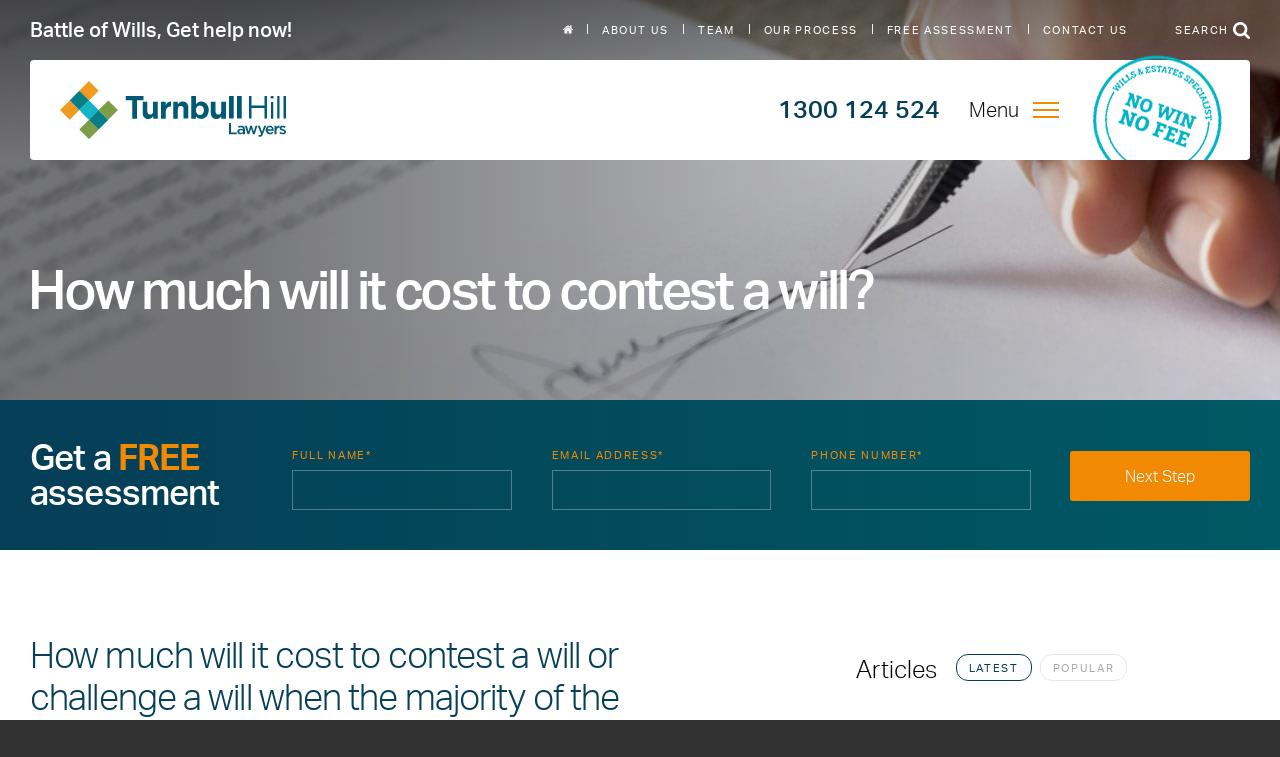

--- FILE ---
content_type: text/html; charset=UTF-8
request_url: https://www.battleofwills.com.au/how-much-will-it-cost/
body_size: 27515
content:
<!DOCTYPE html>
<html class="no-js">
	<head>
		<!-- Google Tag Manager -->
		<script src="[data-uri]" defer></script>
		<!-- End Google Tag Manager -->

		<meta charset="UTF-8" />
<script type="text/javascript" src="[data-uri]" defer></script>

		<meta http-equiv="X-UA-Compatible" content="IE=edge" />
		<title>How much will it cost to contest a will? - Battle of Wills</title>
		<meta name="viewport" content="width=device-width, initial-scale=1" />
		<meta name="theme-color" content="#21458F">

		<link href="https://www.battleofwills.com.au/wp-content/themes/battleofwills/images/favicon.ico" rel="icon" type="image/vnd.microsoft.icon" />
		<link href="https://www.battleofwills.com.au/wp-content/themes/battleofwills/images/favicon.ico" rel="shortcut icon" type="images/x-icon" />

		<link rel="apple-touch-icon-precomposed" href="https://www.battleofwills.com.au/wp-content/themes/battleofwills/images/apple-touch-icon-precomposed.png">

		<script src="[data-uri]" defer></script>

		<link href="https://assets.calendly.com/assets/external/widget.css" rel="stylesheet">

		<meta name='robots' content='index, follow, max-image-preview:large, max-snippet:-1, max-video-preview:-1' />

	<!-- This site is optimized with the Yoast SEO plugin v26.7 - https://yoast.com/wordpress/plugins/seo/ -->
	<link rel="canonical" href="https://www.battleofwills.com.au/how-much-will-it-cost/" />
	<meta property="og:locale" content="en_US" />
	<meta property="og:type" content="article" />
	<meta property="og:title" content="How much will it cost to contest a will? - Battle of Wills" />
	<meta property="og:description" content="How much will it cost to contest a will or challenge a will when the majority of the deceased estate is located in NSW? We follow a&nbsp;6-step process&nbsp;when&nbsp;contesting a will&nbsp;or&nbsp;challenging a will.&nbsp;The first step involves the client (you) contacting us and the second step involves a&nbsp;free assessment. You will have no obligations at this stage..." />
	<meta property="og:url" content="https://www.battleofwills.com.au/how-much-will-it-cost/" />
	<meta property="og:site_name" content="Battle of Wills" />
	<meta property="article:publisher" content="https://www.facebook.com/TurnbullHillLawyers" />
	<meta property="article:modified_time" content="2024-09-10T06:54:27+00:00" />
	<meta property="og:image" content="https://www.battleofwills.com.au/wp-content/uploads/2018/12/No-Win-No-Fee-PNG.png" />
	<meta name="twitter:card" content="summary_large_image" />
	<meta name="twitter:site" content="@Turnbullhill" />
	<meta name="twitter:label1" content="Est. reading time" />
	<meta name="twitter:data1" content="5 minutes" />
	<meta name="twitter:label2" content="Written by" />
	<meta name="twitter:data2" content="redback" />
	<script type="application/ld+json" class="yoast-schema-graph">{"@context":"https://schema.org","@graph":[{"@type":"WebPage","@id":"https://www.battleofwills.com.au/how-much-will-it-cost/","url":"https://www.battleofwills.com.au/how-much-will-it-cost/","name":"How much will it cost to contest a will? - Battle of Wills","isPartOf":{"@id":"https://www.battleofwills.com.au/#website"},"primaryImageOfPage":{"@id":"https://www.battleofwills.com.au/how-much-will-it-cost/#primaryimage"},"image":{"@id":"https://www.battleofwills.com.au/how-much-will-it-cost/#primaryimage"},"thumbnailUrl":"https://www.battleofwills.com.au/wp-content/uploads/2018/12/No-Win-No-Fee-PNG.png","datePublished":"2018-10-22T11:43:46+00:00","dateModified":"2024-09-10T06:54:27+00:00","breadcrumb":{"@id":"https://www.battleofwills.com.au/how-much-will-it-cost/#breadcrumb"},"inLanguage":"en-AU","potentialAction":[{"@type":"ReadAction","target":["https://www.battleofwills.com.au/how-much-will-it-cost/"]}]},{"@type":"ImageObject","inLanguage":"en-AU","@id":"https://www.battleofwills.com.au/how-much-will-it-cost/#primaryimage","url":"https://www.battleofwills.com.au/wp-content/uploads/2018/12/No-Win-No-Fee-PNG.png","contentUrl":"https://www.battleofwills.com.au/wp-content/uploads/2018/12/No-Win-No-Fee-PNG.png","width":129,"height":128},{"@type":"BreadcrumbList","@id":"https://www.battleofwills.com.au/how-much-will-it-cost/#breadcrumb","itemListElement":[{"@type":"ListItem","position":1,"name":"Home","item":"https://www.battleofwills.com.au/"},{"@type":"ListItem","position":2,"name":"How much will it cost to contest a will?"}]},{"@type":"WebSite","@id":"https://www.battleofwills.com.au/#website","url":"https://www.battleofwills.com.au/","name":"Battle of Wills","description":"Lawyers in NSW &ndash; Newcastle, Central Coast, Sydney and the Hunter Valley","publisher":{"@id":"https://www.battleofwills.com.au/#organization"},"potentialAction":[{"@type":"SearchAction","target":{"@type":"EntryPoint","urlTemplate":"https://www.battleofwills.com.au/?s={search_term_string}"},"query-input":{"@type":"PropertyValueSpecification","valueRequired":true,"valueName":"search_term_string"}}],"inLanguage":"en-AU"},{"@type":"Organization","@id":"https://www.battleofwills.com.au/#organization","name":"Turnbull Hill Lawyers","url":"https://www.battleofwills.com.au/","logo":{"@type":"ImageObject","inLanguage":"en-AU","@id":"https://www.battleofwills.com.au/#/schema/logo/image/","url":"https://www.battleofwills.com.au/wp-content/uploads/2017/08/Turnbull-Hill-Lawyers-NSW-Newcastle-Sydney-Central-Coast.png","contentUrl":"https://www.battleofwills.com.au/wp-content/uploads/2017/08/Turnbull-Hill-Lawyers-NSW-Newcastle-Sydney-Central-Coast.png","width":1,"height":1,"caption":"Turnbull Hill Lawyers"},"image":{"@id":"https://www.battleofwills.com.au/#/schema/logo/image/"},"sameAs":["https://www.facebook.com/TurnbullHillLawyers","https://x.com/Turnbullhill","https://www.linkedin.com/company-beta/577140/","https://www.youtube.com/user/turnbullhilllawyers"]}]}</script>
	<!-- / Yoast SEO plugin. -->


<script type="text/javascript" id="wpp-js" src="https://www.battleofwills.com.au/wp-content/plugins/wordpress-popular-posts/assets/js/wpp.min.js?ver=7.3.6" data-sampling="0" data-sampling-rate="100" data-api-url="https://www.battleofwills.com.au/wp-json/wordpress-popular-posts" data-post-id="5751" data-token="ba094d77c7" data-lang="0" data-debug="0"></script>
<link rel="alternate" title="oEmbed (JSON)" type="application/json+oembed" href="https://www.battleofwills.com.au/wp-json/oembed/1.0/embed?url=https%3A%2F%2Fwww.battleofwills.com.au%2Fhow-much-will-it-cost%2F" />
<link rel="alternate" title="oEmbed (XML)" type="text/xml+oembed" href="https://www.battleofwills.com.au/wp-json/oembed/1.0/embed?url=https%3A%2F%2Fwww.battleofwills.com.au%2Fhow-much-will-it-cost%2F&#038;format=xml" />
<style id='wp-img-auto-sizes-contain-inline-css' type='text/css'>
img:is([sizes=auto i],[sizes^="auto," i]){contain-intrinsic-size:3000px 1500px}
/*# sourceURL=wp-img-auto-sizes-contain-inline-css */
</style>

<link rel='stylesheet' id='wp-block-library-css' href='https://www.battleofwills.com.au/wp-includes/css/dist/block-library/style.min.css?ver=7308669bc4ac67f3f78add69082c0a53' type='text/css' media='all' />
<style id='wp-block-button-inline-css' type='text/css'>
.wp-block-button__link{align-content:center;box-sizing:border-box;cursor:pointer;display:inline-block;height:100%;text-align:center;word-break:break-word}.wp-block-button__link.aligncenter{text-align:center}.wp-block-button__link.alignright{text-align:right}:where(.wp-block-button__link){border-radius:9999px;box-shadow:none;padding:calc(.667em + 2px) calc(1.333em + 2px);text-decoration:none}.wp-block-button[style*=text-decoration] .wp-block-button__link{text-decoration:inherit}.wp-block-buttons>.wp-block-button.has-custom-width{max-width:none}.wp-block-buttons>.wp-block-button.has-custom-width .wp-block-button__link{width:100%}.wp-block-buttons>.wp-block-button.has-custom-font-size .wp-block-button__link{font-size:inherit}.wp-block-buttons>.wp-block-button.wp-block-button__width-25{width:calc(25% - var(--wp--style--block-gap, .5em)*.75)}.wp-block-buttons>.wp-block-button.wp-block-button__width-50{width:calc(50% - var(--wp--style--block-gap, .5em)*.5)}.wp-block-buttons>.wp-block-button.wp-block-button__width-75{width:calc(75% - var(--wp--style--block-gap, .5em)*.25)}.wp-block-buttons>.wp-block-button.wp-block-button__width-100{flex-basis:100%;width:100%}.wp-block-buttons.is-vertical>.wp-block-button.wp-block-button__width-25{width:25%}.wp-block-buttons.is-vertical>.wp-block-button.wp-block-button__width-50{width:50%}.wp-block-buttons.is-vertical>.wp-block-button.wp-block-button__width-75{width:75%}.wp-block-button.is-style-squared,.wp-block-button__link.wp-block-button.is-style-squared{border-radius:0}.wp-block-button.no-border-radius,.wp-block-button__link.no-border-radius{border-radius:0!important}:root :where(.wp-block-button .wp-block-button__link.is-style-outline),:root :where(.wp-block-button.is-style-outline>.wp-block-button__link){border:2px solid;padding:.667em 1.333em}:root :where(.wp-block-button .wp-block-button__link.is-style-outline:not(.has-text-color)),:root :where(.wp-block-button.is-style-outline>.wp-block-button__link:not(.has-text-color)){color:currentColor}:root :where(.wp-block-button .wp-block-button__link.is-style-outline:not(.has-background)),:root :where(.wp-block-button.is-style-outline>.wp-block-button__link:not(.has-background)){background-color:initial;background-image:none}
/*# sourceURL=https://www.battleofwills.com.au/wp-includes/blocks/button/style.min.css */
</style>
<style id='wp-block-image-inline-css' type='text/css'>
.wp-block-image>a,.wp-block-image>figure>a{display:inline-block}.wp-block-image img{box-sizing:border-box;height:auto;max-width:100%;vertical-align:bottom}@media not (prefers-reduced-motion){.wp-block-image img.hide{visibility:hidden}.wp-block-image img.show{animation:show-content-image .4s}}.wp-block-image[style*=border-radius] img,.wp-block-image[style*=border-radius]>a{border-radius:inherit}.wp-block-image.has-custom-border img{box-sizing:border-box}.wp-block-image.aligncenter{text-align:center}.wp-block-image.alignfull>a,.wp-block-image.alignwide>a{width:100%}.wp-block-image.alignfull img,.wp-block-image.alignwide img{height:auto;width:100%}.wp-block-image .aligncenter,.wp-block-image .alignleft,.wp-block-image .alignright,.wp-block-image.aligncenter,.wp-block-image.alignleft,.wp-block-image.alignright{display:table}.wp-block-image .aligncenter>figcaption,.wp-block-image .alignleft>figcaption,.wp-block-image .alignright>figcaption,.wp-block-image.aligncenter>figcaption,.wp-block-image.alignleft>figcaption,.wp-block-image.alignright>figcaption{caption-side:bottom;display:table-caption}.wp-block-image .alignleft{float:left;margin:.5em 1em .5em 0}.wp-block-image .alignright{float:right;margin:.5em 0 .5em 1em}.wp-block-image .aligncenter{margin-left:auto;margin-right:auto}.wp-block-image :where(figcaption){margin-bottom:1em;margin-top:.5em}.wp-block-image.is-style-circle-mask img{border-radius:9999px}@supports ((-webkit-mask-image:none) or (mask-image:none)) or (-webkit-mask-image:none){.wp-block-image.is-style-circle-mask img{border-radius:0;-webkit-mask-image:url('data:image/svg+xml;utf8,<svg viewBox="0 0 100 100" xmlns="http://www.w3.org/2000/svg"><circle cx="50" cy="50" r="50"/></svg>');mask-image:url('data:image/svg+xml;utf8,<svg viewBox="0 0 100 100" xmlns="http://www.w3.org/2000/svg"><circle cx="50" cy="50" r="50"/></svg>');mask-mode:alpha;-webkit-mask-position:center;mask-position:center;-webkit-mask-repeat:no-repeat;mask-repeat:no-repeat;-webkit-mask-size:contain;mask-size:contain}}:root :where(.wp-block-image.is-style-rounded img,.wp-block-image .is-style-rounded img){border-radius:9999px}.wp-block-image figure{margin:0}.wp-lightbox-container{display:flex;flex-direction:column;position:relative}.wp-lightbox-container img{cursor:zoom-in}.wp-lightbox-container img:hover+button{opacity:1}.wp-lightbox-container button{align-items:center;backdrop-filter:blur(16px) saturate(180%);background-color:#5a5a5a40;border:none;border-radius:4px;cursor:zoom-in;display:flex;height:20px;justify-content:center;opacity:0;padding:0;position:absolute;right:16px;text-align:center;top:16px;width:20px;z-index:100}@media not (prefers-reduced-motion){.wp-lightbox-container button{transition:opacity .2s ease}}.wp-lightbox-container button:focus-visible{outline:3px auto #5a5a5a40;outline:3px auto -webkit-focus-ring-color;outline-offset:3px}.wp-lightbox-container button:hover{cursor:pointer;opacity:1}.wp-lightbox-container button:focus{opacity:1}.wp-lightbox-container button:focus,.wp-lightbox-container button:hover,.wp-lightbox-container button:not(:hover):not(:active):not(.has-background){background-color:#5a5a5a40;border:none}.wp-lightbox-overlay{box-sizing:border-box;cursor:zoom-out;height:100vh;left:0;overflow:hidden;position:fixed;top:0;visibility:hidden;width:100%;z-index:100000}.wp-lightbox-overlay .close-button{align-items:center;cursor:pointer;display:flex;justify-content:center;min-height:40px;min-width:40px;padding:0;position:absolute;right:calc(env(safe-area-inset-right) + 16px);top:calc(env(safe-area-inset-top) + 16px);z-index:5000000}.wp-lightbox-overlay .close-button:focus,.wp-lightbox-overlay .close-button:hover,.wp-lightbox-overlay .close-button:not(:hover):not(:active):not(.has-background){background:none;border:none}.wp-lightbox-overlay .lightbox-image-container{height:var(--wp--lightbox-container-height);left:50%;overflow:hidden;position:absolute;top:50%;transform:translate(-50%,-50%);transform-origin:top left;width:var(--wp--lightbox-container-width);z-index:9999999999}.wp-lightbox-overlay .wp-block-image{align-items:center;box-sizing:border-box;display:flex;height:100%;justify-content:center;margin:0;position:relative;transform-origin:0 0;width:100%;z-index:3000000}.wp-lightbox-overlay .wp-block-image img{height:var(--wp--lightbox-image-height);min-height:var(--wp--lightbox-image-height);min-width:var(--wp--lightbox-image-width);width:var(--wp--lightbox-image-width)}.wp-lightbox-overlay .wp-block-image figcaption{display:none}.wp-lightbox-overlay button{background:none;border:none}.wp-lightbox-overlay .scrim{background-color:#fff;height:100%;opacity:.9;position:absolute;width:100%;z-index:2000000}.wp-lightbox-overlay.active{visibility:visible}@media not (prefers-reduced-motion){.wp-lightbox-overlay.active{animation:turn-on-visibility .25s both}.wp-lightbox-overlay.active img{animation:turn-on-visibility .35s both}.wp-lightbox-overlay.show-closing-animation:not(.active){animation:turn-off-visibility .35s both}.wp-lightbox-overlay.show-closing-animation:not(.active) img{animation:turn-off-visibility .25s both}.wp-lightbox-overlay.zoom.active{animation:none;opacity:1;visibility:visible}.wp-lightbox-overlay.zoom.active .lightbox-image-container{animation:lightbox-zoom-in .4s}.wp-lightbox-overlay.zoom.active .lightbox-image-container img{animation:none}.wp-lightbox-overlay.zoom.active .scrim{animation:turn-on-visibility .4s forwards}.wp-lightbox-overlay.zoom.show-closing-animation:not(.active){animation:none}.wp-lightbox-overlay.zoom.show-closing-animation:not(.active) .lightbox-image-container{animation:lightbox-zoom-out .4s}.wp-lightbox-overlay.zoom.show-closing-animation:not(.active) .lightbox-image-container img{animation:none}.wp-lightbox-overlay.zoom.show-closing-animation:not(.active) .scrim{animation:turn-off-visibility .4s forwards}}@keyframes show-content-image{0%{visibility:hidden}99%{visibility:hidden}to{visibility:visible}}@keyframes turn-on-visibility{0%{opacity:0}to{opacity:1}}@keyframes turn-off-visibility{0%{opacity:1;visibility:visible}99%{opacity:0;visibility:visible}to{opacity:0;visibility:hidden}}@keyframes lightbox-zoom-in{0%{transform:translate(calc((-100vw + var(--wp--lightbox-scrollbar-width))/2 + var(--wp--lightbox-initial-left-position)),calc(-50vh + var(--wp--lightbox-initial-top-position))) scale(var(--wp--lightbox-scale))}to{transform:translate(-50%,-50%) scale(1)}}@keyframes lightbox-zoom-out{0%{transform:translate(-50%,-50%) scale(1);visibility:visible}99%{visibility:visible}to{transform:translate(calc((-100vw + var(--wp--lightbox-scrollbar-width))/2 + var(--wp--lightbox-initial-left-position)),calc(-50vh + var(--wp--lightbox-initial-top-position))) scale(var(--wp--lightbox-scale));visibility:hidden}}
/*# sourceURL=https://www.battleofwills.com.au/wp-includes/blocks/image/style.min.css */
</style>
<style id='wp-block-list-inline-css' type='text/css'>
ol,ul{box-sizing:border-box}:root :where(.wp-block-list.has-background){padding:1.25em 2.375em}
/*# sourceURL=https://www.battleofwills.com.au/wp-includes/blocks/list/style.min.css */
</style>
<style id='wp-block-buttons-inline-css' type='text/css'>
.wp-block-buttons{box-sizing:border-box}.wp-block-buttons.is-vertical{flex-direction:column}.wp-block-buttons.is-vertical>.wp-block-button:last-child{margin-bottom:0}.wp-block-buttons>.wp-block-button{display:inline-block;margin:0}.wp-block-buttons.is-content-justification-left{justify-content:flex-start}.wp-block-buttons.is-content-justification-left.is-vertical{align-items:flex-start}.wp-block-buttons.is-content-justification-center{justify-content:center}.wp-block-buttons.is-content-justification-center.is-vertical{align-items:center}.wp-block-buttons.is-content-justification-right{justify-content:flex-end}.wp-block-buttons.is-content-justification-right.is-vertical{align-items:flex-end}.wp-block-buttons.is-content-justification-space-between{justify-content:space-between}.wp-block-buttons.aligncenter{text-align:center}.wp-block-buttons:not(.is-content-justification-space-between,.is-content-justification-right,.is-content-justification-left,.is-content-justification-center) .wp-block-button.aligncenter{margin-left:auto;margin-right:auto;width:100%}.wp-block-buttons[style*=text-decoration] .wp-block-button,.wp-block-buttons[style*=text-decoration] .wp-block-button__link{text-decoration:inherit}.wp-block-buttons.has-custom-font-size .wp-block-button__link{font-size:inherit}.wp-block-buttons .wp-block-button__link{width:100%}.wp-block-button.aligncenter{text-align:center}
/*# sourceURL=https://www.battleofwills.com.au/wp-includes/blocks/buttons/style.min.css */
</style>
<style id='wp-block-separator-inline-css' type='text/css'>
@charset "UTF-8";.wp-block-separator{border:none;border-top:2px solid}:root :where(.wp-block-separator.is-style-dots){height:auto;line-height:1;text-align:center}:root :where(.wp-block-separator.is-style-dots):before{color:currentColor;content:"···";font-family:serif;font-size:1.5em;letter-spacing:2em;padding-left:2em}.wp-block-separator.is-style-dots{background:none!important;border:none!important}
/*# sourceURL=https://www.battleofwills.com.au/wp-includes/blocks/separator/style.min.css */
</style>
<style id='global-styles-inline-css' type='text/css'>
:root{--wp--preset--aspect-ratio--square: 1;--wp--preset--aspect-ratio--4-3: 4/3;--wp--preset--aspect-ratio--3-4: 3/4;--wp--preset--aspect-ratio--3-2: 3/2;--wp--preset--aspect-ratio--2-3: 2/3;--wp--preset--aspect-ratio--16-9: 16/9;--wp--preset--aspect-ratio--9-16: 9/16;--wp--preset--color--black: #000000;--wp--preset--color--cyan-bluish-gray: #abb8c3;--wp--preset--color--white: #ffffff;--wp--preset--color--pale-pink: #f78da7;--wp--preset--color--vivid-red: #cf2e2e;--wp--preset--color--luminous-vivid-orange: #ff6900;--wp--preset--color--luminous-vivid-amber: #fcb900;--wp--preset--color--light-green-cyan: #7bdcb5;--wp--preset--color--vivid-green-cyan: #00d084;--wp--preset--color--pale-cyan-blue: #8ed1fc;--wp--preset--color--vivid-cyan-blue: #0693e3;--wp--preset--color--vivid-purple: #9b51e0;--wp--preset--gradient--vivid-cyan-blue-to-vivid-purple: linear-gradient(135deg,rgb(6,147,227) 0%,rgb(155,81,224) 100%);--wp--preset--gradient--light-green-cyan-to-vivid-green-cyan: linear-gradient(135deg,rgb(122,220,180) 0%,rgb(0,208,130) 100%);--wp--preset--gradient--luminous-vivid-amber-to-luminous-vivid-orange: linear-gradient(135deg,rgb(252,185,0) 0%,rgb(255,105,0) 100%);--wp--preset--gradient--luminous-vivid-orange-to-vivid-red: linear-gradient(135deg,rgb(255,105,0) 0%,rgb(207,46,46) 100%);--wp--preset--gradient--very-light-gray-to-cyan-bluish-gray: linear-gradient(135deg,rgb(238,238,238) 0%,rgb(169,184,195) 100%);--wp--preset--gradient--cool-to-warm-spectrum: linear-gradient(135deg,rgb(74,234,220) 0%,rgb(151,120,209) 20%,rgb(207,42,186) 40%,rgb(238,44,130) 60%,rgb(251,105,98) 80%,rgb(254,248,76) 100%);--wp--preset--gradient--blush-light-purple: linear-gradient(135deg,rgb(255,206,236) 0%,rgb(152,150,240) 100%);--wp--preset--gradient--blush-bordeaux: linear-gradient(135deg,rgb(254,205,165) 0%,rgb(254,45,45) 50%,rgb(107,0,62) 100%);--wp--preset--gradient--luminous-dusk: linear-gradient(135deg,rgb(255,203,112) 0%,rgb(199,81,192) 50%,rgb(65,88,208) 100%);--wp--preset--gradient--pale-ocean: linear-gradient(135deg,rgb(255,245,203) 0%,rgb(182,227,212) 50%,rgb(51,167,181) 100%);--wp--preset--gradient--electric-grass: linear-gradient(135deg,rgb(202,248,128) 0%,rgb(113,206,126) 100%);--wp--preset--gradient--midnight: linear-gradient(135deg,rgb(2,3,129) 0%,rgb(40,116,252) 100%);--wp--preset--font-size--small: 13px;--wp--preset--font-size--medium: 20px;--wp--preset--font-size--large: 36px;--wp--preset--font-size--x-large: 42px;--wp--preset--spacing--20: 0.44rem;--wp--preset--spacing--30: 0.67rem;--wp--preset--spacing--40: 1rem;--wp--preset--spacing--50: 1.5rem;--wp--preset--spacing--60: 2.25rem;--wp--preset--spacing--70: 3.38rem;--wp--preset--spacing--80: 5.06rem;--wp--preset--shadow--natural: 6px 6px 9px rgba(0, 0, 0, 0.2);--wp--preset--shadow--deep: 12px 12px 50px rgba(0, 0, 0, 0.4);--wp--preset--shadow--sharp: 6px 6px 0px rgba(0, 0, 0, 0.2);--wp--preset--shadow--outlined: 6px 6px 0px -3px rgb(255, 255, 255), 6px 6px rgb(0, 0, 0);--wp--preset--shadow--crisp: 6px 6px 0px rgb(0, 0, 0);}:where(.is-layout-flex){gap: 0.5em;}:where(.is-layout-grid){gap: 0.5em;}body .is-layout-flex{display: flex;}.is-layout-flex{flex-wrap: wrap;align-items: center;}.is-layout-flex > :is(*, div){margin: 0;}body .is-layout-grid{display: grid;}.is-layout-grid > :is(*, div){margin: 0;}:where(.wp-block-columns.is-layout-flex){gap: 2em;}:where(.wp-block-columns.is-layout-grid){gap: 2em;}:where(.wp-block-post-template.is-layout-flex){gap: 1.25em;}:where(.wp-block-post-template.is-layout-grid){gap: 1.25em;}.has-black-color{color: var(--wp--preset--color--black) !important;}.has-cyan-bluish-gray-color{color: var(--wp--preset--color--cyan-bluish-gray) !important;}.has-white-color{color: var(--wp--preset--color--white) !important;}.has-pale-pink-color{color: var(--wp--preset--color--pale-pink) !important;}.has-vivid-red-color{color: var(--wp--preset--color--vivid-red) !important;}.has-luminous-vivid-orange-color{color: var(--wp--preset--color--luminous-vivid-orange) !important;}.has-luminous-vivid-amber-color{color: var(--wp--preset--color--luminous-vivid-amber) !important;}.has-light-green-cyan-color{color: var(--wp--preset--color--light-green-cyan) !important;}.has-vivid-green-cyan-color{color: var(--wp--preset--color--vivid-green-cyan) !important;}.has-pale-cyan-blue-color{color: var(--wp--preset--color--pale-cyan-blue) !important;}.has-vivid-cyan-blue-color{color: var(--wp--preset--color--vivid-cyan-blue) !important;}.has-vivid-purple-color{color: var(--wp--preset--color--vivid-purple) !important;}.has-black-background-color{background-color: var(--wp--preset--color--black) !important;}.has-cyan-bluish-gray-background-color{background-color: var(--wp--preset--color--cyan-bluish-gray) !important;}.has-white-background-color{background-color: var(--wp--preset--color--white) !important;}.has-pale-pink-background-color{background-color: var(--wp--preset--color--pale-pink) !important;}.has-vivid-red-background-color{background-color: var(--wp--preset--color--vivid-red) !important;}.has-luminous-vivid-orange-background-color{background-color: var(--wp--preset--color--luminous-vivid-orange) !important;}.has-luminous-vivid-amber-background-color{background-color: var(--wp--preset--color--luminous-vivid-amber) !important;}.has-light-green-cyan-background-color{background-color: var(--wp--preset--color--light-green-cyan) !important;}.has-vivid-green-cyan-background-color{background-color: var(--wp--preset--color--vivid-green-cyan) !important;}.has-pale-cyan-blue-background-color{background-color: var(--wp--preset--color--pale-cyan-blue) !important;}.has-vivid-cyan-blue-background-color{background-color: var(--wp--preset--color--vivid-cyan-blue) !important;}.has-vivid-purple-background-color{background-color: var(--wp--preset--color--vivid-purple) !important;}.has-black-border-color{border-color: var(--wp--preset--color--black) !important;}.has-cyan-bluish-gray-border-color{border-color: var(--wp--preset--color--cyan-bluish-gray) !important;}.has-white-border-color{border-color: var(--wp--preset--color--white) !important;}.has-pale-pink-border-color{border-color: var(--wp--preset--color--pale-pink) !important;}.has-vivid-red-border-color{border-color: var(--wp--preset--color--vivid-red) !important;}.has-luminous-vivid-orange-border-color{border-color: var(--wp--preset--color--luminous-vivid-orange) !important;}.has-luminous-vivid-amber-border-color{border-color: var(--wp--preset--color--luminous-vivid-amber) !important;}.has-light-green-cyan-border-color{border-color: var(--wp--preset--color--light-green-cyan) !important;}.has-vivid-green-cyan-border-color{border-color: var(--wp--preset--color--vivid-green-cyan) !important;}.has-pale-cyan-blue-border-color{border-color: var(--wp--preset--color--pale-cyan-blue) !important;}.has-vivid-cyan-blue-border-color{border-color: var(--wp--preset--color--vivid-cyan-blue) !important;}.has-vivid-purple-border-color{border-color: var(--wp--preset--color--vivid-purple) !important;}.has-vivid-cyan-blue-to-vivid-purple-gradient-background{background: var(--wp--preset--gradient--vivid-cyan-blue-to-vivid-purple) !important;}.has-light-green-cyan-to-vivid-green-cyan-gradient-background{background: var(--wp--preset--gradient--light-green-cyan-to-vivid-green-cyan) !important;}.has-luminous-vivid-amber-to-luminous-vivid-orange-gradient-background{background: var(--wp--preset--gradient--luminous-vivid-amber-to-luminous-vivid-orange) !important;}.has-luminous-vivid-orange-to-vivid-red-gradient-background{background: var(--wp--preset--gradient--luminous-vivid-orange-to-vivid-red) !important;}.has-very-light-gray-to-cyan-bluish-gray-gradient-background{background: var(--wp--preset--gradient--very-light-gray-to-cyan-bluish-gray) !important;}.has-cool-to-warm-spectrum-gradient-background{background: var(--wp--preset--gradient--cool-to-warm-spectrum) !important;}.has-blush-light-purple-gradient-background{background: var(--wp--preset--gradient--blush-light-purple) !important;}.has-blush-bordeaux-gradient-background{background: var(--wp--preset--gradient--blush-bordeaux) !important;}.has-luminous-dusk-gradient-background{background: var(--wp--preset--gradient--luminous-dusk) !important;}.has-pale-ocean-gradient-background{background: var(--wp--preset--gradient--pale-ocean) !important;}.has-electric-grass-gradient-background{background: var(--wp--preset--gradient--electric-grass) !important;}.has-midnight-gradient-background{background: var(--wp--preset--gradient--midnight) !important;}.has-small-font-size{font-size: var(--wp--preset--font-size--small) !important;}.has-medium-font-size{font-size: var(--wp--preset--font-size--medium) !important;}.has-large-font-size{font-size: var(--wp--preset--font-size--large) !important;}.has-x-large-font-size{font-size: var(--wp--preset--font-size--x-large) !important;}
/*# sourceURL=global-styles-inline-css */
</style>

<style id='classic-theme-styles-inline-css' type='text/css'>
/*! This file is auto-generated */
.wp-block-button__link{color:#fff;background-color:#32373c;border-radius:9999px;box-shadow:none;text-decoration:none;padding:calc(.667em + 2px) calc(1.333em + 2px);font-size:1.125em}.wp-block-file__button{background:#32373c;color:#fff;text-decoration:none}
/*# sourceURL=/wp-includes/css/classic-themes.min.css */
</style>
<link rel='stylesheet' id='coblocks-extensions-css' href='https://www.battleofwills.com.au/wp-content/plugins/coblocks/dist/style-coblocks-extensions.css?ver=3.1.16' type='text/css' media='all' />
<link rel='stylesheet' id='coblocks-animation-css' href='https://www.battleofwills.com.au/wp-content/plugins/coblocks/dist/style-coblocks-animation.css?ver=2677611078ee87eb3b1c' type='text/css' media='all' />
<link rel='stylesheet' id='wp-components-css' href='https://www.battleofwills.com.au/wp-includes/css/dist/components/style.min.css?ver=7308669bc4ac67f3f78add69082c0a53' type='text/css' media='all' />
<link rel='stylesheet' id='godaddy-styles-css' href='https://www.battleofwills.com.au/wp-content/plugins/coblocks/includes/Dependencies/GoDaddy/Styles/build/latest.css?ver=2.0.2' type='text/css' media='all' />
<link rel='stylesheet' id='wordpress-popular-posts-css-css' href='https://www.battleofwills.com.au/wp-content/plugins/wordpress-popular-posts/assets/css/wpp.css?ver=7.3.6' type='text/css' media='all' />
<link rel='stylesheet' id='css-css' href='https://www.battleofwills.com.au/wp-content/themes/battleofwills/css/all.min.css?ver=1.0.1' type='text/css' media='all' />
<link rel='stylesheet' id='wp-block-heading-css' href='https://www.battleofwills.com.au/wp-includes/blocks/heading/style.min.css?ver=7308669bc4ac67f3f78add69082c0a53' type='text/css' media='all' />
<link rel='stylesheet' id='wp-block-paragraph-css' href='https://www.battleofwills.com.au/wp-includes/blocks/paragraph/style.min.css?ver=7308669bc4ac67f3f78add69082c0a53' type='text/css' media='all' />
<script type="text/javascript" src="https://ajax.googleapis.com/ajax/libs/jquery/3.2.1/jquery.min.js?ver=3.2.1" id="jquery-js"></script>

            <style id="wpp-loading-animation-styles">@-webkit-keyframes bgslide{from{background-position-x:0}to{background-position-x:-200%}}@keyframes bgslide{from{background-position-x:0}to{background-position-x:-200%}}.wpp-widget-block-placeholder,.wpp-shortcode-placeholder{margin:0 auto;width:60px;height:3px;background:#dd3737;background:linear-gradient(90deg,#dd3737 0%,#571313 10%,#dd3737 100%);background-size:200% auto;border-radius:3px;-webkit-animation:bgslide 1s infinite linear;animation:bgslide 1s infinite linear}</style>
            <link rel="icon" href="https://www.battleofwills.com.au/wp-content/uploads/2021/07/favicon2-120x120.png" sizes="32x32" />
<link rel="icon" href="https://www.battleofwills.com.au/wp-content/uploads/2021/07/favicon2-250x250.png" sizes="192x192" />
<link rel="apple-touch-icon" href="https://www.battleofwills.com.au/wp-content/uploads/2021/07/favicon2-250x250.png" />
<meta name="msapplication-TileImage" content="https://www.battleofwills.com.au/wp-content/uploads/2021/07/favicon2-350x350.png" />
		<style type="text/css" id="wp-custom-css">
			/***************************************************/
/*To be removed by redback once pages are fixed */
/***************************************************/


/*remove about team image temporarily*/
a.service-card--team {
  display: none !important;
}

/*add some padding to below Get Help now form*/
.article-block {
	margin-top: 20px;
}		</style>
			</head>

	
<body class="wp-singular page-template-default page page-id-5751 wp-theme-battleofwills has-push-menu">
	<!-- Google Tag Manager (noscript) -->
	<noscript><iframe src="https://www.googletagmanager.com/ns.html?id=GTM-TGZ6ZJ"
	                  height="0" width="0" style="display:none;visibility:hidden"></iframe></noscript>
	<!-- End Google Tag Manager (noscript) -->
	<nav class="push-nav js-push-nav" role="navigation">
		<ul id="menu-main-menu" class="push-primary-menu__items"><li id="menu-item-5626" class="push-primary-menu__item push-primary-menu__item--5626 has-children"><a href="#" class="push-primary-menu__link"><span class='push-primary-menu__label'>Contesting a Will</span><button class="push-primary-menu__sub-toggle">More Options</button></a><div class='push-primary-menu-submenu push-primary-menu-submenu--lvl-1 '><ul class='push-primary-menu-submenu__list'><li id="menu-item-6295" class="push-primary-menu-submenu__item push-primary-menu-submenu__item--6295 is-child"><a href="https://www.battleofwills.com.au/services/contesting-a-will/" class="push-primary-menu-submenu__link"><span class='push-primary-menu-submenu__label'>Contesting a Will</span></a></li>
<li id="menu-item-5855" class="push-primary-menu-submenu__item push-primary-menu-submenu__item--5855 is-child"><a href="https://www.battleofwills.com.au/services/contesting-a-will/challenging-a-will/" class="push-primary-menu-submenu__link"><span class='push-primary-menu-submenu__label'>Challenging a Will</span></a></li>
<li id="menu-item-5863" class="push-primary-menu-submenu__item push-primary-menu-submenu__item--5863 is-child"><a href="https://www.battleofwills.com.au/services/family-provision-claims/" class="push-primary-menu-submenu__link"><span class='push-primary-menu-submenu__label'>Family Provision Claims</span></a></li>
<li id="menu-item-5858" class="push-primary-menu-submenu__item push-primary-menu-submenu__item--5858 is-child"><a href="https://www.battleofwills.com.au/services/contesting-a-will/inheritance-disputes/" class="push-primary-menu-submenu__link"><span class='push-primary-menu-submenu__label'>Inheritance Disputes</span></a></li>
<li id="menu-item-5860" class="push-primary-menu-submenu__item push-primary-menu-submenu__item--5860 is-child"><a href="https://www.battleofwills.com.au/services/contesting-a-will/probate/" class="push-primary-menu-submenu__link"><span class='push-primary-menu-submenu__label'>Probate</span></a></li>
<li id="menu-item-5861" class="push-primary-menu-submenu__item push-primary-menu-submenu__item--5861 is-child"><a href="https://www.battleofwills.com.au/services/contesting-a-will/executor-duties/" class="push-primary-menu-submenu__link"><span class='push-primary-menu-submenu__label'>Executor Duties</span></a></li>
<li id="menu-item-5862" class="push-primary-menu-submenu__item push-primary-menu-submenu__item--5862 is-child"><a href="https://www.battleofwills.com.au/services/contesting-a-will/will-disputes/" class="push-primary-menu-submenu__link"><span class='push-primary-menu-submenu__label'>Will Disputes</span></a></li>
<li id="menu-item-7987" class="push-primary-menu-submenu__item push-primary-menu-submenu__item--7987 is-child"><a href="https://www.battleofwills.com.au/get-started-online/" class="push-primary-menu-submenu__link"><span class='push-primary-menu-submenu__label'>Get started online</span></a></li>
</ul></div></li>
<li id="menu-item-5627" class="push-primary-menu__item push-primary-menu__item--5627 has-children"><a href="https://www.battleofwills.com.au/services/defending-a-will/" class="push-primary-menu__link"><span class='push-primary-menu__label'>Defending a Will</span><button class="push-primary-menu__sub-toggle">More Options</button></a><div class='push-primary-menu-submenu push-primary-menu-submenu--lvl-1 '><ul class='push-primary-menu-submenu__list'><li id="menu-item-7988" class="push-primary-menu-submenu__item push-primary-menu-submenu__item--7988 is-child"><a href="https://www.battleofwills.com.au/get-started-online/" class="push-primary-menu-submenu__link"><span class='push-primary-menu-submenu__label'>Get started online</span></a></li>
</ul></div></li>
<li id="menu-item-6296" class="push-primary-menu__item push-primary-menu__item--6296 has-children"><a href="#" class="push-primary-menu__link"><span class='push-primary-menu__label'>Articles</span><button class="push-primary-menu__sub-toggle">More Options</button></a><div class='push-primary-menu-submenu push-primary-menu-submenu--lvl-1 '><ul class='push-primary-menu-submenu__list'><li id="menu-item-5865" class="push-primary-menu-submenu__item push-primary-menu-submenu__item--5865 is-child"><a href="https://www.battleofwills.com.au/articles/" class="push-primary-menu-submenu__link"><span class='push-primary-menu-submenu__label'>Blog</span></a></li>
<li id="menu-item-6071" class="push-primary-menu-submenu__item push-primary-menu-submenu__item--6071 is-child"><a href="https://www.battleofwills.com.au/real-life-examples/" class="push-primary-menu-submenu__link"><span class='push-primary-menu-submenu__label'>Case Studies</span></a></li>
<li id="menu-item-6072" class="push-primary-menu-submenu__item push-primary-menu-submenu__item--6072 is-child"><a href="https://www.battleofwills.com.au/new-legal-developments/" class="push-primary-menu-submenu__link"><span class='push-primary-menu-submenu__label'>Legal Developments</span></a></li>
<li id="menu-item-6624" class="push-primary-menu-submenu__item push-primary-menu-submenu__item--6624 is-child"><a href="https://www.battleofwills.com.au/articles/category/videos/battle-of-wills-video-series-videos/" class="push-primary-menu-submenu__link"><span class='push-primary-menu-submenu__label'>Battle of Wills Video Series</span></a></li>
<li id="menu-item-6828" class="push-primary-menu-submenu__item push-primary-menu-submenu__item--6828 is-child"><a href="https://www.battleofwills.com.au/articles/everything-you-need-to-know-wills-contested-estates-family-provision-claims/" class="push-primary-menu-submenu__link"><span class='push-primary-menu-submenu__label'>Everything You Need To Know About Wills, Contested Estates And Family Provision Claims</span></a></li>
<li id="menu-item-5864" class="push-primary-menu-submenu__item push-primary-menu-submenu__item--5864 is-child"><a href="https://www.battleofwills.com.au/faqs/" class="push-primary-menu-submenu__link"><span class='push-primary-menu-submenu__label'>FAQ Articles</span></a></li>
</ul></div></li>
<li id="menu-item-7420" class="push-primary-menu__item push-primary-menu__item--7420"><a href="https://www.battleofwills.com.au/articles/everything-you-need-to-know-wills-contested-estates-family-provision-claims/" class="push-primary-menu__link"><span class='push-primary-menu__label'>FAQS</span></a></li>
</ul>		<div class="menu-secondary-menu-container"><ul id="menu" class="push-menu__secondary-items menu"><li id="menu-item-6090" class="menu-item menu-item-type-post_type menu-item-object-page menu-item-6090"><a href="https://www.battleofwills.com.au/about-us/">About Us</a></li>
<li id="menu-item-5853" class="menu-item menu-item-type-post_type menu-item-object-page menu-item-5853"><a href="https://www.battleofwills.com.au/meet-the-contested-wills-and-estates-team/">Team</a></li>
<li id="menu-item-5986" class="menu-item menu-item-type-post_type menu-item-object-page menu-item-5986"><a href="https://www.battleofwills.com.au/our-6-step-process/">Our Process</a></li>
<li id="menu-item-5988" class="menu-item menu-item-type-post_type menu-item-object-page menu-item-5988"><a href="https://www.battleofwills.com.au/free-assessment/">Free assessment</a></li>
<li id="menu-item-5989" class="menu-item menu-item-type-post_type menu-item-object-page menu-item-5989"><a href="https://www.battleofwills.com.au/contact-us/">Contact Us</a></li>
</ul></div>	</nav> <!-- //push-nav -->

	<div class="site-wrapper">
		<header class="site-header js-site-header">
			<div class="l-container">
				<div class="site-header__top-bar top-bar">
					<span class="top-bar__tagline">Battle of Wills, Get help now!</span>

					<nav class="masthead__secondary-menu secondary-menu">
						<div class="menu-secondary-menu-container"><ul id="menu" class="secondary-menu__items menu"><li class="menu-item"><a href="/"><svg class="secondary-menu__home-icon" xmlns:xlink="http://www.w3.org/1999/xlink" viewBox="0 0 10.8 8.59">
										<use xlink:href="#icon-home" />
									</svg></a></li><li class="menu-item menu-item-type-post_type menu-item-object-page menu-item-6090"><a href="https://www.battleofwills.com.au/about-us/">About Us</a></li>
<li class="menu-item menu-item-type-post_type menu-item-object-page menu-item-5853"><a href="https://www.battleofwills.com.au/meet-the-contested-wills-and-estates-team/">Team</a></li>
<li class="menu-item menu-item-type-post_type menu-item-object-page menu-item-5986"><a href="https://www.battleofwills.com.au/our-6-step-process/">Our Process</a></li>
<li class="menu-item menu-item-type-post_type menu-item-object-page menu-item-5988"><a href="https://www.battleofwills.com.au/free-assessment/">Free assessment</a></li>
<li class="menu-item menu-item-type-post_type menu-item-object-page menu-item-5989"><a href="https://www.battleofwills.com.au/contact-us/">Contact Us</a></li>
</ul></div>					</nav> <!-- //secondary-menu -->

					<button class="masthead__toggle masthead__search-toggle js-search-toggle">
						<span class="masthead__toggle-text">Search</span>
						<svg class="masthead__toggle-icon masthead__toggle-icon--search" xmlns:xlink="http://www.w3.org/1999/xlink" viewBox="0 0 15 15">
							<use xlink:href="#icon-search" />
						</svg>
						<svg class="masthead__toggle-icon masthead__toggle-icon--close" xmlns:xlink="http://www.w3.org/1999/xlink" viewBox="0 0 10.61 10.61">
							<use xlink:href="#icon-cross" />
						</svg>
					</button>
				</div>

				<div class="site-header__masthead masthead">
					<a class="masthead__logo" href="/"><img alt="Turnbull Hill Layers" src="https://www.battleofwills.com.au/wp-content/themes/battleofwills/images/logo.svg" /></a>
					<div class="masthead__section">
						<button class="masthead__menu-toggle masthead__toggle menu-toggle js-menu-toggle">
							<div class="menu-toggle__inner">
								<span class="menu-toggle__text">Menu</span>
								<span class="menu-toggle__icon"></span>
							</div>
						</button> <!-- //masthead__toggle -->
						<nav class="masthead__primary-menu primary-menu">

							<ul id="menu-main-menu-1" class="primary-menu__items"><li class="primary-menu__item primary-menu__item--5626 has-children"><a href="#" class="primary-menu__link"><span class='primary-menu__label'>Contesting a Will</span></a><div class='primary-menu-submenu primary-menu-submenu--lvl-1 '><ul class='primary-menu-submenu__list'><li class="primary-menu-submenu__item primary-menu-submenu__item--6295 is-child"><a href="https://www.battleofwills.com.au/services/contesting-a-will/" class="primary-menu-submenu__link"><span class='primary-menu-submenu__label'>Contesting a Will</span></a></li>
<li class="primary-menu-submenu__item primary-menu-submenu__item--5855 is-child"><a href="https://www.battleofwills.com.au/services/contesting-a-will/challenging-a-will/" class="primary-menu-submenu__link"><span class='primary-menu-submenu__label'>Challenging a Will</span></a></li>
<li class="primary-menu-submenu__item primary-menu-submenu__item--5863 is-child"><a href="https://www.battleofwills.com.au/services/family-provision-claims/" class="primary-menu-submenu__link"><span class='primary-menu-submenu__label'>Family Provision Claims</span></a></li>
<li class="primary-menu-submenu__item primary-menu-submenu__item--5858 is-child"><a href="https://www.battleofwills.com.au/services/contesting-a-will/inheritance-disputes/" class="primary-menu-submenu__link"><span class='primary-menu-submenu__label'>Inheritance Disputes</span></a></li>
<li class="primary-menu-submenu__item primary-menu-submenu__item--5860 is-child"><a href="https://www.battleofwills.com.au/services/contesting-a-will/probate/" class="primary-menu-submenu__link"><span class='primary-menu-submenu__label'>Probate</span></a></li>
<li class="primary-menu-submenu__item primary-menu-submenu__item--5861 is-child"><a href="https://www.battleofwills.com.au/services/contesting-a-will/executor-duties/" class="primary-menu-submenu__link"><span class='primary-menu-submenu__label'>Executor Duties</span></a></li>
<li class="primary-menu-submenu__item primary-menu-submenu__item--5862 is-child"><a href="https://www.battleofwills.com.au/services/contesting-a-will/will-disputes/" class="primary-menu-submenu__link"><span class='primary-menu-submenu__label'>Will Disputes</span></a></li>
<li class="primary-menu-submenu__item primary-menu-submenu__item--7987 is-child"><a href="https://www.battleofwills.com.au/get-started-online/" class="primary-menu-submenu__link"><span class='primary-menu-submenu__label'>Get started online</span></a></li>
</ul></div></li>
<li class="primary-menu__item primary-menu__item--5627 has-children"><a href="https://www.battleofwills.com.au/services/defending-a-will/" class="primary-menu__link"><span class='primary-menu__label'>Defending a Will</span></a><div class='primary-menu-submenu primary-menu-submenu--lvl-1 '><ul class='primary-menu-submenu__list'><li class="primary-menu-submenu__item primary-menu-submenu__item--7988 is-child"><a href="https://www.battleofwills.com.au/get-started-online/" class="primary-menu-submenu__link"><span class='primary-menu-submenu__label'>Get started online</span></a></li>
</ul></div></li>
<li class="primary-menu__item primary-menu__item--6296 has-children"><a href="#" class="primary-menu__link"><span class='primary-menu__label'>Articles</span></a><div class='primary-menu-submenu primary-menu-submenu--lvl-1 '><ul class='primary-menu-submenu__list'><li class="primary-menu-submenu__item primary-menu-submenu__item--5865 is-child"><a href="https://www.battleofwills.com.au/articles/" class="primary-menu-submenu__link"><span class='primary-menu-submenu__label'>Blog</span></a></li>
<li class="primary-menu-submenu__item primary-menu-submenu__item--6071 is-child"><a href="https://www.battleofwills.com.au/real-life-examples/" class="primary-menu-submenu__link"><span class='primary-menu-submenu__label'>Case Studies</span></a></li>
<li class="primary-menu-submenu__item primary-menu-submenu__item--6072 is-child"><a href="https://www.battleofwills.com.au/new-legal-developments/" class="primary-menu-submenu__link"><span class='primary-menu-submenu__label'>Legal Developments</span></a></li>
<li class="primary-menu-submenu__item primary-menu-submenu__item--6624 is-child"><a href="https://www.battleofwills.com.au/articles/category/videos/battle-of-wills-video-series-videos/" class="primary-menu-submenu__link"><span class='primary-menu-submenu__label'>Battle of Wills Video Series</span></a></li>
<li class="primary-menu-submenu__item primary-menu-submenu__item--6828 is-child"><a href="https://www.battleofwills.com.au/articles/everything-you-need-to-know-wills-contested-estates-family-provision-claims/" class="primary-menu-submenu__link"><span class='primary-menu-submenu__label'>Everything You Need To Know About Wills, Contested Estates And Family Provision Claims</span></a></li>
<li class="primary-menu-submenu__item primary-menu-submenu__item--5864 is-child"><a href="https://www.battleofwills.com.au/faqs/" class="primary-menu-submenu__link"><span class='primary-menu-submenu__label'>FAQ Articles</span></a></li>
</ul></div></li>
<li class="primary-menu__item primary-menu__item--7420"><a href="https://www.battleofwills.com.au/articles/everything-you-need-to-know-wills-contested-estates-family-provision-claims/" class="primary-menu__link"><span class='primary-menu__label'>FAQS</span></a></li>
</ul>
													</nav> <!-- //primary-menu -->
						<a class="masthead__phone-number" href="tel:1300 124 524">1300 124 524</a>
						<button class="masthead__toggle js-search-toggle u-display-none-at-1024">
							<span class="masthead__toggle-text u-display-none u-display-inline-block-at-1024">Search</span>
							<svg class="masthead__toggle-icon masthead__toggle-icon--search" xmlns:xlink="http://www.w3.org/1999/xlink" viewBox="0 0 15 15">
								<use xlink:href="#icon-search" />
							</svg>
							<svg class="masthead__toggle-icon masthead__toggle-icon--close" xmlns:xlink="http://www.w3.org/1999/xlink" viewBox="0 0 10.61 10.61">
								<use xlink:href="#icon-cross" />
							</svg>
						</button>
						<img alt="Wills &amp; Estates Specialists. No Win. No Fee." class="masthead__badge" src="https://www.battleofwills.com.au/wp-content/themes/battleofwills/images/badge-no-win-no-fee.png">
					</div>
					<div class="site-search js-site-search">
						<div class="l-container">
							<!-- search -->

<form class="site-search__form" method="get" action="https://www.battleofwills.com.au" role="search">

	<button class="site-search__search-icon" type="submit">

		<svg xmlns:xlink="http://www.w3.org/1999/xlink" viewBox="0 0 42 42">

			<use xlink:href="#icon-search-thin" />

		</svg>

	</button>

	<input class="site-search__input" type="search" name="s" placeholder="Search by keyword(s)">

	<div class="site-search__toggle js-search-toggle">

		<svg class="site-search__toggle-icon site-search__toggle-icon--close" xmlns:xlink="http://www.w3.org/1999/xlink" viewBox="0 0 10.61 10.61">

			<use xlink:href="#icon-cross"></use>

		</svg>

	</div>

</form>

<!-- /search -->							<div class="l-grid">

								
										<div class="l-grid__cell l-grid__cell--50-at-600 l-grid__cell--33-at-900 l-grid__cell--33-at-1024">

											
													
													<h3 class="site-search__heading">Popular Services</h3>








													
														<ul class="site-search__links">

																															
																	<li class="menu-item"><a href="https://www.battleofwills.com.au/services/contesting-a-will/">Contesting a Will</a></li>
																
																															
																	<li class="menu-item"><a href="https://www.battleofwills.com.au/services/contesting-a-will/challenging-a-will/">Challenging a Will</a></li>
																
																															
																	<li class="menu-item"><a href="https://www.battleofwills.com.au/services/family-provision-claims/">Family Provision Claims</a></li>
																
																															
																	<li class="menu-item"><a href="https://www.battleofwills.com.au/services/contesting-a-will/inheritance-disputes/">Inheritance Disputes</a></li>
																
																															
																	<li class="menu-item"><a href="https://www.battleofwills.com.au/services/contesting-a-will/probate/">Probate</a></li>
																
																															
																	<li class="menu-item"><a href="https://www.battleofwills.com.au/services/contesting-a-will/will-disputes/">Will Disputes</a></li>
																
																															
																	<li class="menu-item"><a href="https://www.battleofwills.com.au/services/defending-a-will/">Defending a Will</a></li>
																
																															
																	<li class="menu-item"><a href="https://www.battleofwills.com.au/get-started-online/">Get started online</a></li>
																
															
														</ul>

													
												
											
										</div>

									
										<div class="l-grid__cell l-grid__cell--50-at-600 l-grid__cell--33-at-900 l-grid__cell--33-at-1024">

											
													
													<h3 class="site-search__heading">What do you need help with?</h3>








													
														<ul class="site-search__links">

																															
																	<li class="menu-item"><a href="https://www.battleofwills.com.au/get-a-copy-of-the-will/">I want to obtain a copy of a will</a></li>
																
																															
																	<li class="menu-item"><a href="https://www.battleofwills.com.au/services/contesting-a-will/challenging-a-will/">I want to contest or challenge a Will</a></li>
																
																															
																	<li class="menu-item"><a href="https://www.battleofwills.com.au/beneficiary-of-a-will/">I want to know my rights as beneficiary</a></li>
																
																															
																	<li class="menu-item"><a href="https://www.battleofwills.com.au/services/contesting-a-will/executor-duties/">Executor Duties</a></li>
																
															
														</ul>

													
												
											
										</div>

									
										<div class="l-grid__cell l-grid__cell--50-at-600 l-grid__cell--33-at-900 l-grid__cell--33-at-1024">

											
										</div>

									
															</div>
						</div>
					</div>
				</div>
			</div>
		</header>

		
			
			<section class="page-banner banner" style="background-image: url('https://www.battleofwills.com.au/wp-content/uploads/2018/10/banner-internal.jpg'); ?>">
				<div class="page-banner__inner l-container">
					<h1 class="page-banner__title banner__title type-style-02">
						How much will it cost to contest a will?					</h1>
				</div>
			</section>
		
		
					<section class="form-bar js-form-bar">
				<div class="l-container form-bar__inner">
					<h2 class="form-bar__title js-form-bar-title">Get a <strong>free</strong> assessment</h2>
					
                <div class='gf_browser_chrome gform_wrapper gravity-theme gform-theme--no-framework form-bar__form_wrapper gform--inverse_wrapper' data-form-theme='gravity-theme' data-form-index='0' id='gform_wrapper_14' >
                        <div class='gform_heading'>
							<p class='gform_required_legend'></p>
                        </div><form method='post' enctype='multipart/form-data' target='gform_ajax_frame_14' id='gform_14' class='form-bar__form gform--inverse' action='/how-much-will-it-cost/' data-formid='14' novalidate>
        <div id='gf_progressbar_wrapper_14' class='gf_progressbar_wrapper' data-start-at-zero=''>
        	<p class="gf_progressbar_title">Step <span class='gf_step_current_page'>1</span> of <span class='gf_step_page_count'>2</span><span class='gf_step_page_name'></span>
        	</p>
            <div class='gf_progressbar gf_progressbar_blue' aria-hidden='true'>
                <div class='gf_progressbar_percentage percentbar_blue percentbar_50' style='width:50%;'><span>50%</span></div>
            </div></div>
                        <div class='gform-body gform_body'><div id='gform_page_14_1' class='gform_page ' data-js='page-field-id-0' >
					<div class='gform_page_fields'><div id='gform_fields_14' class='gform_fields top_label form_sublabel_below description_below validation_below'><div id="field_14_16" class="gfield gfield--type-honeypot gform_validation_container field_sublabel_below gfield--has-description field_description_below field_validation_below gfield_visibility_visible"  ><label class='gfield_label gform-field-label' for='input_14_16'>URL</label><div class='ginput_container'><input name='input_16' id='input_14_16' type='text' value='' autocomplete='new-password'/></div><div class='gfield_description' id='gfield_description_14_16'>This field is for validation purposes and should be left unchanged.</div></div><div id="field_14_1" class="gfield gfield--type-text js-form-trigger gfield_contains_required field_sublabel_below gfield--no-description field_description_below field_validation_below gfield_visibility_visible"  ><label class='gfield_label gform-field-label' for='input_14_1'>Full Name<span class="gfield_required"><span class="gfield_required gfield_required_asterisk">*</span></span></label><div class='ginput_container ginput_container_text'><input name='input_1' id='input_14_1' type='text' value='' class='medium'     aria-required="true" aria-invalid="false"   /></div></div><div id="field_14_4" class="gfield gfield--type-email js-form-trigger gfield_contains_required field_sublabel_below gfield--no-description field_description_below field_validation_below gfield_visibility_visible"  ><label class='gfield_label gform-field-label' for='input_14_4'>Email Address<span class="gfield_required"><span class="gfield_required gfield_required_asterisk">*</span></span></label><div class='ginput_container ginput_container_email'>
                            <input name='input_4' id='input_14_4' type='email' value='' class='medium'    aria-required="true" aria-invalid="false"  />
                        </div></div><div id="field_14_3" class="gfield gfield--type-phone js-form-trigger gfield_contains_required field_sublabel_below gfield--no-description field_description_below field_validation_below gfield_visibility_visible"  ><label class='gfield_label gform-field-label' for='input_14_3'>Phone Number<span class="gfield_required"><span class="gfield_required gfield_required_asterisk">*</span></span></label><div class='ginput_container ginput_container_phone'><input name='input_3' id='input_14_3' type='tel' value='' class='medium'   aria-required="true" aria-invalid="false"   /></div></div></div>
                    </div>
                    <div class='gform-page-footer gform_page_footer top_label'>
                         <input type='button' id='gform_next_button_14_15' class='gform_next_button gform-theme-button button' onclick='gform.submission.handleButtonClick(this);' data-submission-type='next' value='Next Step'  /> 
                    </div>
                </div>
                <div id='gform_page_14_2' class='gform_page' data-js='page-field-id-15' style='display:none;'>
                    <div class='gform_page_fields'>
                        <div id='gform_fields_14_2' class='gform_fields top_label form_sublabel_below description_below validation_below'><div id="field_14_5" class="gfield gfield--type-textarea gfield--full-width gfield_contains_required field_sublabel_below gfield--no-description field_description_below field_validation_below gfield_visibility_visible"  ><label class='gfield_label gform-field-label' for='input_14_5'>Message<span class="gfield_required"><span class="gfield_required gfield_required_asterisk">*</span></span></label><div class='ginput_container ginput_container_textarea'><textarea name='input_5' id='input_14_5' class='textarea medium'     aria-required="true" aria-invalid="false"   rows='10' cols='50'></textarea></div></div><div id="field_14_13" class="gfield gfield--type-hidden gform_hidden field_sublabel_below gfield--no-description field_description_below field_validation_below gfield_visibility_visible"  ><div class='ginput_container ginput_container_text'><input name='input_13' id='input_14_13' type='hidden' class='gform_hidden'  aria-invalid="false" value='How much will it cost to contest a will?https://www.battleofwills.com.au/how-much-will-it-cost/' /></div></div></div></div>
        <div class='gform-page-footer gform_page_footer top_label'><input type='submit' id='gform_previous_button_14' class='gform_previous_button gform-theme-button gform-theme-button--secondary button' onclick='gform.submission.handleButtonClick(this);' data-submission-type='previous' value='Previous'  /> <input type='submit' id='gform_submit_button_14' class='gform_button button' onclick='gform.submission.handleButtonClick(this);' data-submission-type='submit' value='Send'  /> <input type='hidden' name='gform_ajax' value='form_id=14&amp;title=&amp;description=&amp;tabindex=0&amp;theme=gravity-theme&amp;hash=0061f248f4b8a03ae746d47c4f0aabe8' />
            <input type='hidden' class='gform_hidden' name='gform_submission_method' data-js='gform_submission_method_14' value='iframe' />
            <input type='hidden' class='gform_hidden' name='gform_theme' data-js='gform_theme_14' id='gform_theme_14' value='gravity-theme' />
            <input type='hidden' class='gform_hidden' name='gform_style_settings' data-js='gform_style_settings_14' id='gform_style_settings_14' value='' />
            <input type='hidden' class='gform_hidden' name='is_submit_14' value='1' />
            <input type='hidden' class='gform_hidden' name='gform_submit' value='14' />
            
            <input type='hidden' class='gform_hidden' name='gform_unique_id' value='' />
            <input type='hidden' class='gform_hidden' name='state_14' value='WyJbXSIsIjM5ZDc5OTQ3N2E0Njc0Yzc1MGI3OTFiZTY0MDFkN2FiIl0=' />
            <input type='hidden' autocomplete='off' class='gform_hidden' name='gform_target_page_number_14' id='gform_target_page_number_14' value='2' />
            <input type='hidden' autocomplete='off' class='gform_hidden' name='gform_source_page_number_14' id='gform_source_page_number_14' value='1' />
            <input type='hidden' name='gform_field_values' value='' />
            
        </div>
             </div></div>
                        </form>
                        </div>
		                <iframe style='display:none;width:0px;height:0px;' src='about:blank' name='gform_ajax_frame_14' id='gform_ajax_frame_14' title='This iframe contains the logic required to handle Ajax powered Gravity Forms.'></iframe>
		                <script type="text/javascript" src="[data-uri]" defer></script>
				</div>
			</section>
		


	<section class="page-content">

		<div class="l-container">



			<div class="l-grid">

				<div class="l-grid__cell l-grid__cell--66-at-900 page-content__main copy">

					
<h2 class="wp-block-heading">How much will it cost to contest a will or challenge a will when the majority of the deceased estate is located in NSW?</h2>



<p>We follow a&nbsp;<a href="https://www.battleofwills.com.au/our-6-step-process/">6-step process</a>&nbsp;when&nbsp;<a href="https://www.battleofwills.com.au/services/contesting-a-will/">contesting a will</a>&nbsp;or&nbsp;<a href="https://www.battleofwills.com.au/services/contesting-a-will/challenging-a-will/">challenging a will.</a>&nbsp;The first step involves the client (you) contacting us and the second step involves a&nbsp;<a href="https://www.battleofwills.com.au/free-assessment/">free assessment</a>. You will have no obligations at this stage and if you decide not to continue with your&nbsp;<a href="https://www.battleofwills.com.au/services/family-provision-claims/">family provision claim</a>&nbsp;you will not be charged anything at all.</p>



<p>During your&nbsp;<a href="https://www.battleofwills.com.au/free-assessment/">free assessment</a>&nbsp;we will ask you a series of questions that are designed to provide us with an understanding of your unique situation. We will then be able to determine the best course of action to take. At this stage we will also be able to provide you with an indication of the costs involved in pursuing that course of action. We will be able to give you a better estimate of costs when we have a clearer understanding of your situation.</p>



<hr class="wp-block-separator has-css-opacity"/>



<h2 class="wp-block-heading">1. How do you determine the costs involved in challenging a will?</h2>


<div class="wp-block-image">
<figure class="alignright size-large"><img decoding="async" width="129" height="128" src="https://www.battleofwills.com.au/wp-content/uploads/2018/12/No-Win-No-Fee-PNG.png" alt="" class="wp-image-6236" srcset="https://www.battleofwills.com.au/wp-content/uploads/2018/12/No-Win-No-Fee-PNG.png 129w, https://www.battleofwills.com.au/wp-content/uploads/2018/12/No-Win-No-Fee-PNG-120x119.png 120w" sizes="(max-width: 129px) 100vw, 129px" /></figure>
</div>


<p>Determining how much it will cost to bring your claim is very difficult. Your costs will vary depending on factors such as:</p>



<ul class="wp-block-list">
<li>How willing the executors are to negotiate</li>



<li>Whether there are complicating factors</li>



<li>The type of claim you are bringing</li>
</ul>



<p>We believe that your financial position should not prevent you from achieving justice. In line with this philosophy, we perform most of our work on a &#8216;<strong>No Win, No Fee</strong>&#8216; basis.</p>



<h2 class="wp-block-heading">2. What is a &#8216;No Win, No Fee&#8217; arrangement?</h2>



<p>Under a &#8216;<strong>No Win, No Fee</strong>&#8216; arrangement, payment of your legal costs are delayed until the successful outcome of your&nbsp;<a href="https://www.battleofwills.com.au/services/family-provision-claims/">family provision claim</a>.</p>



<h3 class="wp-block-heading">If your claim is successful</h3>



<p>In the event that you are successful your legal costs are generally paid ultimately from the funds within the Estate, not from your pocket.</p>



<p>In the process of running your case we will need to incur expenses on your behalf. For example, to initiate a claim in court you need to pay a filing fee. We will always try and delay these costs for you. For example, we usually apply to the court to have your filing fee postponed. Despite our best attempts we are not always able to delay all payments to third parties. You may need to make small outlays along the way. It is our practice to advise you of any unavoidable disbursements before they are incurred.</p>



<h3 class="wp-block-heading">If your claim is unsuccessful</h3>



<p>Under a &#8216;<strong>No Win, No Fee</strong>&#8216; agreement if your claim is not successful you do not pay any of your legal fees. However, commencing court proceedings is not without risk. If your case is one of the few that require a court hearing then you should be aware that if you are unsuccessful, the court is capable at it&#8217;s discretion of directing you to pay the other party&#8217;s costs. To date, none of our clients have ever had to pay a costs order. We have avoided such costs orders against our clients because we thoroughly examine the merits of their claim before considering initiating legal proceedings and monitor your case once it has commenced to advise as to prospects of success.</p>



<p>After our initial free assessment we present you with a &#8220;<strong>Client Services Agreement</strong>&#8220;. This is a written document that sets out the work we are going to do for you and thoroughly explains exactly how our legal fees are calculated.</p>



<p>Fear of legal costs should not discourage you from seeking correct advice from our&nbsp;<a href="https://www.battleofwills.com.au/meet-the-contested-wills-and-estates-team/">Contested Wills &amp; Estates team</a>.</p>



<h2 class="wp-block-heading">3. What happens after the free assessment?</h2>



<p>After our initial free assessment we will present you with a <strong>&#8216;Client Services Agreement</strong>&#8216;. This is a formal written document which thoroughly explains exactly how legal fees are calculated and provides you with an indication of the costs involved in&nbsp;<a href="https://www.battleofwills.com.au/meet-the-contested-wills-and-estates-team/">contesting a will</a>&nbsp;or&nbsp;<a href="https://www.battleofwills.com.au/services/contesting-a-will/challenging-a-will/">challenging a will</a>.</p>



<h2 class="wp-block-heading">4. Does the estate have to pay the legal costs when the will is challenged?</h2>



<p>The answer to this question depends on the circumstances of each&nbsp;<a href="https://www.battleofwills.com.au/services/contesting-a-will/challenging-a-will/">will challenge</a>&nbsp;case. The general rule in court proceedings is that the unsuccessful party must pay their own legal costs as well as the legal costs of the successful party.</p>



<p>However, in recent years this general rule has been modified by the court in cases involving a&nbsp;<a href="https://www.battleofwills.com.au/services/contesting-a-will/">contest</a>&nbsp;or&nbsp;<a href="https://www.battleofwills.com.au/services/contesting-a-will/challenging-a-will/">challenge to a will</a>, specifically in relation to whether the legal costs are paid by the estate. There have been numerous Supreme Court decisions on this issue, which have produced a set of principles, that, when applied, determine if the legal costs are paid by the estate:</p>



<ul class="wp-block-list">
<li>If the circumstances of the case reasonably called for an investigation to be made before the court could properly pronounce in favour of the Estate. This includes situations where the conduct and habits of the deceased have given ground for questioning the deceased&#8217;s testamentary capacity (see&nbsp;<a href="https://www.battleofwills.com.au/services/contesting-a-will/challenging-a-will/">Challenging a will</a>&nbsp;for more info).</li>



<li>If the deceased, or a person interested in the residue of the Estate, has by their conduct, caused the litigation to occur, the costs of a party unsuccessfully contesting the will may be ordered out of the estate.</li>
</ul>



<p>The one exception to the principles stated above is where the will is unsuccessfully challenged on the basis of fraud or undue influence (see&nbsp;<a href="https://www.battleofwills.com.au/services/contesting-a-will/challenging-a-will/">Challenging a will</a>) and there were no reasonable&nbsp;grounds for the challenge. In these circumstances, the Court rarely orders that the unsuccessful parties&#8217; legal costs be paid by the estate, which means the unsuccessful parties will have to pay their own legal costs.</p>



<p>If you are contemplating&nbsp;<a href="https://www.battleofwills.com.au/services/contesting-a-will/">contesting a will</a>&nbsp;or&nbsp;<a href="https://www.battleofwills.com.au/services/contesting-a-will/challenging-a-will/">challenging a will</a>, or you are an&nbsp;<a href="https://www.battleofwills.com.au/services/contesting-a-will/executor-duties/">executor</a>&nbsp;who is faced with&nbsp;<a href="https://www.battleofwills.com.au/services/defending-a-will/">defending a will</a>, you should always seek legal advice before taking action so you can determine whether your legal costs are likely to be paid by the estate. Contact our&nbsp;<a href="https://www.battleofwills.com.au/meet-the-contested-wills-and-estates-team/">Contested Wills &amp; Estates team</a>&nbsp;or complete our online questionnaire.</p>



<div class="wp-block-buttons is-layout-flex wp-block-buttons-is-layout-flex">
<div class="wp-block-button has-custom-width wp-block-button__width-50 has-custom-font-size has-medium-font-size"><a class="wp-block-button__link has-background wp-element-button" href="https://www.battleofwills.com.au/get-started-online/" style="border-radius:8px;background-color:#f28902">Get started online</a></div>
</div>

				</div>

				<div class="l-grid__cell l-grid__cell--33-at-900 page-content__side">

					


<div class="l-grid">

	
	<div class="l-grid__cell l-grid__cell--50-at-768 l-grid__cell--100-at-900">

		



	</div>

	
	
	<div class="l-grid__cell l-grid__cell--50-at-768 l-grid__cell--100-at-900">

		


<span class="anchor" id="articles"></span>

<div class="article-block js-tabs">

	<h2 class="article-block__title type-style-05">Articles</h2>

	<ul role="tablist" class="article-block__tabs">

		<li role="presentation"><a href="#latest-articles" role="tab" aria-controls="latest-articles" class="article-block__tab-item js-tab-trigger">Latest</a></li>

		<li role="presentation"><a href="#popular-articles" role="tab" aria-controls="popular-articles" class="article-block__tab-item js-tab-trigger">Popular</a></li>

	</ul>



	<section id="latest-articles" role="tabpanel" class="article-block__panel js-tab-panel">

		
				<ul class="article-list">

			




			


			
				<li class="article-list__item">

			
				<a href="https://www.battleofwills.com.au/articles/turnbull-hill-lawyers-named-in-the-prestigious-2025-doyles-guide/"><img alt="" class="article-list__image" src="https://www.battleofwills.com.au/wp-content/uploads/2024/09/Doyles-Blog-Image-230x160.png" /></a>

				<div class="article-list__text">

					<span class="article-list__meta">28/08/2025 by <a href="https://www.battleofwills.com.au/articles/author/melissaburrows/" title="Posts by Melissa Burrows" class="author url fn" rel="author">Melissa Burrows</a></span>

					<a class="article-list__heading" href="https://www.battleofwills.com.au/articles/turnbull-hill-lawyers-named-in-the-prestigious-2025-doyles-guide/">Turnbull Hill Lawyers named in the prestigious 2025 Doyles Guide</a>

				</div>

			</li>



			


			
				<li class="article-list__item">

			
				<a href="https://www.battleofwills.com.au/articles/if-you-drafted-it-dont-defend-it/"><img alt="" class="article-list__image" src="https://www.battleofwills.com.au/wp-content/uploads/2025/05/Thumbail-website-230x160.jpg" /></a>

				<div class="article-list__text">

					<span class="article-list__meta">15/01/2025 by <a href="https://www.battleofwills.com.au/articles/author/nicholasrose/" title="Posts by Nicholas Rose" class="author url fn" rel="author">Nicholas Rose</a></span>

					<a class="article-list__heading" href="https://www.battleofwills.com.au/articles/if-you-drafted-it-dont-defend-it/">If you drafted it, don&#8217;t defend it</a>

				</div>

			</li>



			


			
				<li class="article-list__item">

			
				<a href="https://www.battleofwills.com.au/articles/marriage-divorce-and-your-will/"><img alt="" class="article-list__image" src="https://www.battleofwills.com.au/wp-content/uploads/2025/05/Thumbail-website-1-230x160.jpg" /></a>

				<div class="article-list__text">

					<span class="article-list__meta">31/05/2024 by <a href="https://www.battleofwills.com.au/articles/author/ellastratford/" title="Posts by Ella Stratford" class="author url fn" rel="author">Ella Stratford</a></span>

					<a class="article-list__heading" href="https://www.battleofwills.com.au/articles/marriage-divorce-and-your-will/">Marriage, divorce and your will</a>

				</div>

			</li>



			


			
				<li class="article-list__item">

			
				<a href="https://www.battleofwills.com.au/articles/de-factos-in-contested-estates/"><img alt="" class="article-list__image" src="https://www.battleofwills.com.au/wp-content/uploads/2025/05/Thumbail-website-2-230x160.jpg" /></a>

				<div class="article-list__text">

					<span class="article-list__meta">13/02/2024 by <a href="https://www.battleofwills.com.au/articles/author/nicholasrose/" title="Posts by Nicholas Rose" class="author url fn" rel="author">Nicholas Rose</a></span>

					<a class="article-list__heading" href="https://www.battleofwills.com.au/articles/de-factos-in-contested-estates/">De factos in contested estates</a>

				</div>

			</li>



			


			
				<li class="article-list__item">

			
				<a href="https://www.battleofwills.com.au/articles/mediation-for-will-disputes-what-is-it-and-how-does-it-work/"><img alt="" class="article-list__image" src="https://www.battleofwills.com.au/wp-content/uploads/2025/05/Thumbail-website-3-230x160.jpg" /></a>

				<div class="article-list__text">

					<span class="article-list__meta">15/09/2023 by <a href="https://www.battleofwills.com.au/articles/author/ellastratford/" title="Posts by Ella Stratford" class="author url fn" rel="author">Ella Stratford</a></span>

					<a class="article-list__heading" href="https://www.battleofwills.com.au/articles/mediation-for-will-disputes-what-is-it-and-how-does-it-work/">Mediation for will disputes: What is it and how does it work?</a>

				</div>

			</li>



			


		</ul> <!-- //article-list -->

	</section>

	<section id="popular-articles" role="tabpanel" class="article-block__panel js-tab-panel">

		<ul class="article-list l-grid"><li class="article-list__item l-grid__cell l-grid__cell--50-at-700 l-grid__cell--100-at-900">
                <a href="https://www.battleofwills.com.au/articles/what-happens-if-the-deceased-gave-away-their-property-before-they-died/"><img alt="" class="article-list__image" src="https://www.battleofwills.com.au/wp-content/uploads/2016/06/shutterstock_146596043-230x160.jpg"></a>

                <div class="article-list__text">
                    <span class="article-list__meta">23/10/2018 by Adrian Corbould</span>

                     <a class="article-list__heading u-t-color-hover" href="https://www.battleofwills.com.au/articles/what-happens-if-the-deceased-gave-away-their-property-before-they-died/">What happens if the deceased gave away their property before they died?</a>
                </div>
            </li><li class="article-list__item l-grid__cell l-grid__cell--50-at-700 l-grid__cell--100-at-900">
                <a href="https://www.battleofwills.com.au/articles/how-to-obtain-a-copy-of-the-will/"><img alt="" class="article-list__image" src="https://www.battleofwills.com.au/wp-content/uploads/2017/10/Old-retired-couple-230x160.jpg"></a>

                <div class="article-list__text">
                    <span class="article-list__meta">23/10/2018 by Adrian Corbould</span>

                     <a class="article-list__heading u-t-color-hover" href="https://www.battleofwills.com.au/articles/how-to-obtain-a-copy-of-the-will/">How to Obtain a Copy of the Will</a>
                </div>
            </li><li class="article-list__item l-grid__cell l-grid__cell--50-at-700 l-grid__cell--100-at-900">
                <a href="https://www.battleofwills.com.au/articles/case-summary-madison-ashton-v-estate-of-the-late-richard-pratt/"><img alt="" class="article-list__image" src="https://www.battleofwills.com.au/wp-content/uploads/2017/05/FPA-230x160.jpg"></a>

                <div class="article-list__text">
                    <span class="article-list__meta">22/10/2018 by Adrian Corbould</span>

                     <a class="article-list__heading u-t-color-hover" href="https://www.battleofwills.com.au/articles/case-summary-madison-ashton-v-estate-of-the-late-richard-pratt/">Case Summary: Madison Ashton v Estate of the late Richard Pratt</a>
                </div>
            </li><li class="article-list__item l-grid__cell l-grid__cell--50-at-700 l-grid__cell--100-at-900">
                <a href="https://www.battleofwills.com.au/articles/family-provision-what-is-a-crisp-order/"><img alt="" class="article-list__image" src="https://www.battleofwills.com.au/wp-content/uploads/2016/06/shutterstock_146596043-230x160.jpg"></a>

                <div class="article-list__text">
                    <span class="article-list__meta">23/10/2018 by Adrian Corbould</span>

                     <a class="article-list__heading u-t-color-hover" href="https://www.battleofwills.com.au/articles/family-provision-what-is-a-crisp-order/">Family Provision - What is a Crisp order?</a>
                </div>
            </li><li class="article-list__item l-grid__cell l-grid__cell--50-at-700 l-grid__cell--100-at-900">
                <a href="https://www.battleofwills.com.au/articles/everything-you-need-to-know-wills-contested-estates-family-provision-claims/"><img alt="" class="article-list__image" src="https://www.battleofwills.com.au/wp-content/uploads/2016/03/shutterstock_326350418-230x160.jpg"></a>

                <div class="article-list__text">
                    <span class="article-list__meta">26/05/2020 by Adrian Corbould</span>

                     <a class="article-list__heading u-t-color-hover" href="https://www.battleofwills.com.au/articles/everything-you-need-to-know-wills-contested-estates-family-provision-claims/">Everything You Need To Know About Wills, Contested Estates And Family Provision Claims</a>
                </div>
            </li></ul>
	</section>



	
	<a href="https://www.battleofwills.com.au/articles/" class="article-list__link text-link">

		All Articles<svg class="o-link-arrow" xmlns:xlink="http://www.w3.org/1999/xlink" viewBox="0 0 5.188 8.928">

			<use xlink:href="#icon-angle-right" />

		</svg>

	</a>

	
</div> <!-- //article-block -->

	</div>

	
</div>


				</div>

			</div>

		</div>

	</section> <!-- //page-content -->





		


		


		


		<span class="anchor" id="contact"></span>

		<section class="contact-block contact-block--help has-divider js-contact-block">

			<div class="l-container">

				<div class="l-grid">

					<div class="l-grid__cell l-grid__cell--33-at-700 l-grid__cell--25-at-1420">

						<div class="contact-block__wrapper">

							<h2 class="contact-block__title type-style-02">Get Help</h2>

							<p>Please provide details regarding your matter so we can assist you.</p>
<p>We respond in <strong><b>24 hours</b></strong> or less!*</p>
<p><small>*During regular business hours</small></p>

							<div class="contact-block__liability">

								<img alt="Cover of Excellence" class="contact-block__excellence-logo" src="https://www.battleofwills.com.au/wp-content/themes/battleofwills/images/logo-cover-of-excellence.png" />

								<small class="contact-block__statement">Liability limited by a scheme approved under Professional Standards Legislation</small>

							</div>

						</div>

					</div> <!-- left column -->



					<div class="l-grid__cell l-grid__cell--66-at-700 l-grid__cell--75-at-1420 contact-block__column--middle">

						<div class="contact-block__wrapper">

							<h3 class="contact-block__sub-title">

								<span class="contact-block__sub-title-text type-style-04">Send us a Message</span>

								<svg class="contact-block__msg-icon" xmlns:xlink="http://www.w3.org/1999/xlink" viewBox="0 0 48.003 19.702">

									<use xlink:href="#icon-envelope" />

								</svg>

							</h3>

							
                <div class='gf_browser_chrome gform_wrapper gravity-theme gform-theme--no-framework contact-block__form_wrapper two-column_wrapper js-contact-form_wrapper' data-form-theme='gravity-theme' data-form-index='0' id='gform_wrapper_1' >
                        <div class='gform_heading'>
							<p class='gform_required_legend'></p>
                        </div><form method='post' enctype='multipart/form-data' target='gform_ajax_frame_1' id='gform_1' class='contact-block__form two-column js-contact-form' action='/how-much-will-it-cost/' data-formid='1' novalidate>
                        <div class='gform-body gform_body'><div id='gform_fields_1' class='gform_fields top_label form_sublabel_below description_below validation_below'><div id="field_1_15" class="gfield gfield--type-honeypot gform_validation_container field_sublabel_below gfield--has-description field_description_below field_validation_below gfield_visibility_visible"  ><label class='gfield_label gform-field-label' for='input_1_15'>LinkedIn</label><div class='ginput_container'><input name='input_15' id='input_1_15' type='text' value='' autocomplete='new-password'/></div><div class='gfield_description' id='gfield_description_1_15'>This field is for validation purposes and should be left unchanged.</div></div><div id="field_1_7" class="gfield gfield--type-section gsection gform_column field_sublabel_below gfield--no-description field_description_below field_validation_below gfield_visibility_visible"  ></div></div><div class="gform_fields top_label description_below gform_column"><div class="gfield gsection empty"></div><div id="field_1_1" class="gfield gfield--type-text gfield_contains_required field_sublabel_below gfield--no-description field_description_below field_validation_below gfield_visibility_visible"  ><label class='gfield_label gform-field-label' for='input_1_1'>Full Name<span class="gfield_required"><span class="gfield_required gfield_required_asterisk">*</span></span></label><div class='ginput_container ginput_container_text'><input name='input_1' id='input_1_1' type='text' value='' class='medium'     aria-required="true" aria-invalid="false"   /></div></div><div id="field_1_3" class="gfield gfield--type-phone gfield_contains_required field_sublabel_below gfield--no-description field_description_below field_validation_below gfield_visibility_visible"  ><label class='gfield_label gform-field-label' for='input_1_3'>Phone Number<span class="gfield_required"><span class="gfield_required gfield_required_asterisk">*</span></span></label><div class='ginput_container ginput_container_phone'><input name='input_3' id='input_1_3' type='tel' value='' class='medium'   aria-required="true" aria-invalid="false"   /></div></div><div id="field_1_8" class="gfield gfield--type-section gsection gform_column field_sublabel_below gfield--no-description field_description_below field_validation_below gfield_visibility_visible"  ></div></div><div class="gform_fields top_label description_below gform_column"><div class="gfield gsection empty"></div><div id="field_1_4" class="gfield gfield--type-email gfield_contains_required field_sublabel_below gfield--no-description field_description_below field_validation_below gfield_visibility_visible"  ><label class='gfield_label gform-field-label' for='input_1_4'>Email Address<span class="gfield_required"><span class="gfield_required gfield_required_asterisk">*</span></span></label><div class='ginput_container ginput_container_email'>
                            <input name='input_4' id='input_1_4' type='email' value='' class='medium'    aria-required="true" aria-invalid="false"  />
                        </div></div><div id="field_1_10" class="gfield gfield--type-select gfield--select gfield_contains_required field_sublabel_below gfield--no-description field_description_below field_validation_below gfield_visibility_visible"  ><label class='gfield_label gform-field-label' for='input_1_10'>Your Location<span class="gfield_required"><span class="gfield_required gfield_required_asterisk">*</span></span></label><div class='ginput_container ginput_container_select'><select name='input_10' id='input_1_10' class='medium gfield_select'    aria-required="true" aria-invalid="false" ><option value='Newcastle' >Newcastle</option><option value='Lake Macquarie' >Lake Macquarie</option><option value='Maitland' >Maitland</option><option value='Central Coast' >Central Coast</option><option value='Sydney' >Sydney</option><option value='Regional NSW' >Regional NSW</option><option value='Outside of NSW' >Outside of NSW</option></select></div></div><div id="field_1_14" class="gfield gfield--type-section gsection gform_column field_sublabel_below gfield--no-description field_description_below field_validation_below gfield_visibility_visible"  ></div></div><div class="gform_fields top_label description_below gform_column"><div class="gfield gsection empty"></div><div id="field_1_5" class="gfield gfield--type-textarea gfield_contains_required field_sublabel_below gfield--no-description field_description_below field_validation_below gfield_visibility_visible"  ><label class='gfield_label gform-field-label' for='input_1_5'>Message<span class="gfield_required"><span class="gfield_required gfield_required_asterisk">*</span></span></label><div class='ginput_container ginput_container_textarea'><textarea name='input_5' id='input_1_5' class='textarea medium'     aria-required="true" aria-invalid="false"   rows='10' cols='50'></textarea></div></div><div id="field_1_13" class="gfield gfield--type-hidden gform_hidden field_sublabel_below gfield--no-description field_description_below field_validation_below gfield_visibility_visible"  ><div class='ginput_container ginput_container_text'><input name='input_13' id='input_1_13' type='hidden' class='gform_hidden'  aria-invalid="false" value='How much will it cost to contest a will?https://www.battleofwills.com.au/how-much-will-it-cost/' /></div></div></div></div>
        <div class='gform-footer gform_footer top_label'> <input type='submit' id='gform_submit_button_1' class='gform_button button' onclick='gform.submission.handleButtonClick(this);' data-submission-type='submit' value='Send'  /> <input type='hidden' name='gform_ajax' value='form_id=1&amp;title=&amp;description=&amp;tabindex=0&amp;theme=gravity-theme&amp;hash=7ceb0876e9e5f69b7db491a441fdd9fa' />
            <input type='hidden' class='gform_hidden' name='gform_submission_method' data-js='gform_submission_method_1' value='iframe' />
            <input type='hidden' class='gform_hidden' name='gform_theme' data-js='gform_theme_1' id='gform_theme_1' value='gravity-theme' />
            <input type='hidden' class='gform_hidden' name='gform_style_settings' data-js='gform_style_settings_1' id='gform_style_settings_1' value='' />
            <input type='hidden' class='gform_hidden' name='is_submit_1' value='1' />
            <input type='hidden' class='gform_hidden' name='gform_submit' value='1' />
            
            <input type='hidden' class='gform_hidden' name='gform_unique_id' value='' />
            <input type='hidden' class='gform_hidden' name='state_1' value='WyJbXSIsIjM5ZDc5OTQ3N2E0Njc0Yzc1MGI3OTFiZTY0MDFkN2FiIl0=' />
            <input type='hidden' autocomplete='off' class='gform_hidden' name='gform_target_page_number_1' id='gform_target_page_number_1' value='0' />
            <input type='hidden' autocomplete='off' class='gform_hidden' name='gform_source_page_number_1' id='gform_source_page_number_1' value='1' />
            <input type='hidden' name='gform_field_values' value='' />
            
        </div>
                        </form>
                        </div>
		                <iframe style='display:none;width:0px;height:0px;' src='about:blank' name='gform_ajax_frame_1' id='gform_ajax_frame_1' title='This iframe contains the logic required to handle Ajax powered Gravity Forms.'></iframe>
		                <script type="text/javascript" src="[data-uri]" defer></script>

						</div>

					</div> <!-- middle column -->

				</div>

			</div>

		</section> <!-- //contact-block -->



		


		<footer class="site-footer">



			


			<div class="l-container">

				<div class="l-grid">

					<div class="site-footer__section l-grid__cell l-grid__cell--50-at-700 l-grid__cell--66-at-1024 l-grid__cell--50-at-1260">

						<div class="site-footer__section-title">

							Contact

						</div>



						<div class="l-grid">

							<div class="l-grid__cell l-grid__cell--50-at-1024">

								<div class="contact-item contact-item--free-call contact-block__contact-list">

									<span class="contact-item__label">Free Call</span>

									<a class="contact-item__main-number" href="tel:1300 124 524">1300 124 524</a>

								</div>

							</div>

							<div class="l-grid__cell l-grid__cell--50-at-1024">

								<div class="contact-item">

									<div class="contact-item__phone-wrapper">

										<span class="contact-item__label">Newcastle</span>

										<a class="contact-item__phone-number" href="tel:02 4904 8000">

											<svg class="contact-item__phone-icon" xmlns:xlink="http://www.w3.org/1999/xlink" viewBox="0 0 13 13">

												<use xlink:href="#icon-phone" />

											</svg>

											02 4904 8000
										</a>

									</div>

									<div class="contact-item__address">

										<br/><span itemprop="streetAddress">Level 1, 29 Smith Street</span><br/><span itemprop="addressLocality">Charlestown</span> <span itemprop="addressRegion">NSW</span> <span itemprop="postalCode">2290</span>
									</div>

								</div>

							</div>

							<div class="l-grid__cell l-grid__cell--50-at-1024">

								<div class="contact-item">

									<div class="contact-item__phone-wrapper">

										<span class="contact-item__label">Sydney CBD</span>

										<a class="contact-item__phone-number" href="tel:02 8022 9001">

											<svg class="contact-item__phone-icon" xmlns:xlink="http://www.w3.org/1999/xlink" viewBox="0 0 13 13">

												<use xlink:href="#icon-phone" />

											</svg>

											02 8022 9001
										</a>

									</div>

									<div class="contact-item__address">

										<br/><span itemprop="streetAddress">Level 8, 65 York Street</span><br/><span itemprop="addressLocality">Sydney</span> <span itemprop="addressRegion">NSW</span> <span itemprop="postalCode">2000</span>
									</div>

								</div>

							</div>

							<div class="l-grid__cell l-grid__cell--50-at-1024">

								<div class="contact-item">

									<div class="contact-item__phone-wrapper">

										<span class="contact-item__label">East Maitland</span>

										<a class="contact-item__phone-number" href="tel:02 4033 0400">

											<svg class="contact-item__phone-icon" xmlns:xlink="http://www.w3.org/1999/xlink" viewBox="0 0 13 13">

												<use xlink:href="#icon-phone" />

											</svg>

											02 4033 0400
										</a>

									</div>

									<div class="contact-item__address">

										<br/><span itemprop="streetAddress">11 Mitchell Drive</span><br/><span itemprop="addressLocality">East Maitland</span> <span itemprop="addressRegion">NSW</span> <span itemprop="postalCode">2323</span>
									</div>

								</div>

							</div>

						</div>

					</div>

					<div class="site-footer__section l-grid__cell l-grid__cell--50-at-700 l-grid__cell--33-at-1024 l-grid__cell--30-at-1260">

						<div class="site-footer__section-title">

							Services
						</div>



						


						<ul class="site-footer__link-list">



							 


								<li class="site-footer__link-wrapper">

									<a class="site-footer__link" href="https://www.battleofwills.com.au/services/contesting-a-will/">

										<svg class="site-footer__arrow-icon" xmlns:xlink="http://www.w3.org/1999/xlink" viewBox="0 0 5.188 8.928">

											<use xlink:href="#icon-angle-right" />

										</svg>

										Contesting a will
									</a>

								</li>



							


								<li class="site-footer__link-wrapper">

									<a class="site-footer__link" href="https://www.battleofwills.com.au/services/contesting-a-will/challenging-a-will/">

										<svg class="site-footer__arrow-icon" xmlns:xlink="http://www.w3.org/1999/xlink" viewBox="0 0 5.188 8.928">

											<use xlink:href="#icon-angle-right" />

										</svg>

										Challenging a will
									</a>

								</li>



							


								<li class="site-footer__link-wrapper">

									<a class="site-footer__link" href="https://www.battleofwills.com.au/services/contesting-a-will/executor-duties/">

										<svg class="site-footer__arrow-icon" xmlns:xlink="http://www.w3.org/1999/xlink" viewBox="0 0 5.188 8.928">

											<use xlink:href="#icon-angle-right" />

										</svg>

										Executor Duties
									</a>

								</li>



							


								<li class="site-footer__link-wrapper">

									<a class="site-footer__link" href="https://www.battleofwills.com.au/services/contesting-a-will/probate/">

										<svg class="site-footer__arrow-icon" xmlns:xlink="http://www.w3.org/1999/xlink" viewBox="0 0 5.188 8.928">

											<use xlink:href="#icon-angle-right" />

										</svg>

										Probate
									</a>

								</li>



							


								<li class="site-footer__link-wrapper">

									<a class="site-footer__link" href="https://www.battleofwills.com.au/services/contesting-a-will/will-disputes/">

										<svg class="site-footer__arrow-icon" xmlns:xlink="http://www.w3.org/1999/xlink" viewBox="0 0 5.188 8.928">

											<use xlink:href="#icon-angle-right" />

										</svg>

										Will disputes
									</a>

								</li>



							


								<li class="site-footer__link-wrapper">

									<a class="site-footer__link" href="https://www.battleofwills.com.au/services/defending-a-will/">

										<svg class="site-footer__arrow-icon" xmlns:xlink="http://www.w3.org/1999/xlink" viewBox="0 0 5.188 8.928">

											<use xlink:href="#icon-angle-right" />

										</svg>

										Defending a Will
									</a>

								</li>



							


								<li class="site-footer__link-wrapper">

									<a class="site-footer__link" href="https://www.battleofwills.com.au/get-started-online/">

										<svg class="site-footer__arrow-icon" xmlns:xlink="http://www.w3.org/1999/xlink" viewBox="0 0 5.188 8.928">

											<use xlink:href="#icon-angle-right" />

										</svg>

										Get started online
									</a>

								</li>



							
						</ul>



						


						<div class="u-display-none-at-1024">

							<div class="site-footer__section-title">

								Connect

							</div>

							<ul class="site-footer__social-media social-media">

								<li class="social-media__item">

									<a class="social-media__link"  href="https://www.facebook.com/TurnbullHillLawyers">

										<svg class="social-media__icon social-media__icon--facebook" xmlns:xlink="http://www.w3.org/1999/xlink" viewBox="0 0 12.54 24.15">

											<use xlink:href="#icon-facebook" />

										</svg>

									</a>

								</li>

								<li class="social-media__item">

									<a class="social-media__link"  href="https://www.youtube.com/user/turnbullhilllawyers">

										<svg class="social-media__icon social-media__icon--youtube" xmlns:xlink="http://www.w3.org/1999/xlink" viewBox="0 0 26 18.28">

											<use xlink:href="#icon-youtube" />

										</svg>

									</a>

								</li>

								<li class="social-media__item">

									<a class="social-media__link"  href="https://www.linkedin.com/company/turnbull-hill-lawyers/">

										<svg class="social-media__icon social-media__icon--linkedin" xmlns:xlink="http://www.w3.org/1999/xlink" viewBox="0 0 22.29 21.3">

											<use xlink:href="#icon-linkedin" />

										</svg>

									</a>

								</li>

							</ul>

						</div>



					</div>

					<div class="site-footer__section l-grid__cell u-display-none u-display-block-at-1024 l-grid__cell--100-at-1024 l-grid__cell--20-at-1260">

						<div class="l-grid">

							<div class="l-grid__cell l-grid__cell--50-at-1024 l-grid__cell--100-at-1260 u-display-flex-at-1024 u-display-block-at-1260 u-align-items-center">

								<div class="site-footer__section-title site-footer__section-title--alt">

									Connect

								</div>

								<ul class="site-footer__social-media social-media">

									<li class="social-media__item">

										<a class="social-media__link"  href="https://www.facebook.com/TurnbullHillLawyers">

											<svg class="social-media__icon social-media__icon--facebook" xmlns:xlink="http://www.w3.org/1999/xlink" viewBox="0 0 12.54 24.15">

												<use xlink:href="#icon-facebook" />

											</svg>

										</a>

									</li>

									<li class="social-media__item">

										<a class="social-media__link"  href="https://www.youtube.com/user/turnbullhilllawyers">

											<svg class="social-media__icon social-media__icon--youtube" xmlns:xlink="http://www.w3.org/1999/xlink" viewBox="0 0 26 18.28">

												<use xlink:href="#icon-youtube" />

											</svg>

										</a>

									</li>

									<li class="social-media__item">

										<a class="social-media__link"  href="https://www.linkedin.com/company/turnbull-hill-lawyers/">

											<svg class="social-media__icon social-media__icon--linkedin" xmlns:xlink="http://www.w3.org/1999/xlink" viewBox="0 0 22.29 21.3">

												<use xlink:href="#icon-linkedin" />

											</svg>

										</a>

									</li>

								</ul>

							</div>

						</div>

					</div>

				</div>

			</div>

			<div class="l-container">

				<div class="site-footer__legal">

					<img alt="Turnbull Hill Lawyers" class="site-footer__logo" src="https://www.battleofwills.com.au/wp-content/themes/battleofwills/images/logo-inverse.svg" />

					<a class="site-footer__copyright" href="https://www.turnbullhill.com.au" target="_blank">&copy; 2026 Turnbull Hill Lawyers </a>

					<ul class="site-footer__legal-links">

						<li><a href="/privacy">Privacy</a></li>

						<li><a href="/disclaimer">Disclaimer</a></li>

					</ul>

					<div class="site-footer__agencies site-creators">

						<a class="site-creators__logo site-creators__logo--rb" href="https://rb.com.au" target="_blank"><svg xmlns="http://www.w3.org/2000/svg" width="21" height="13.99" viewBox="0 0 21 13.99"><title>Web Design Newcastle - Redback Solutions</title><path d="M2.84,5.71c0-.53,0-1.49-0.08-1.72H0C0,4.83,0,5.68,0,6.66v7.11H2.84V9.5C2.84,6.83,4,6.3,6.08,6.36V3.77A3.27,3.27,0,0,0,2.84,5.71ZM13,3.77A3.21,3.21,0,0,0,10.11,5V0H7.3V10.58c0,1.06,0,2.13,0,3.19H10a4.28,4.28,0,0,0,.12-0.92A2.77,2.77,0,0,0,12.73,14c2.91,0,4.4-2.49,4.4-5.28S15.76,3.77,13,3.77Zm-0.9,8.07c-1.62,0-2.13-1.26-2.13-2.9,0-2,.57-3,2.17-3S14.3,7.13,14.3,8.77C14.3,10.62,13.53,11.84,12.11,11.84ZM19.54,11A1.41,1.41,0,1,0,21,12.36,1.43,1.43,0,0,0,19.54,11Z" transform="translate(0)"></path></svg></a>

					</div>

				</div>

			</div>

		</footer> <!-- //site-footer -->

		</div> <!-- //site-wrapper -->



		<!-- scripts minified by grunt -->

		<!-- <script src="https://ajax.googleapis.com/ajax/libs/jquery/3.2.1/jquery.min.js"></script> -->

<!--		<script>window.jQuery || document.write('<script src="js/jquery-3.2.1.min.js"><\/script>')</script>-->



		<!-- ClickDesk Live Chat Service for websites -->

<!--		<script type='text/javascript'>-->

<!--		var _glc =_glc || []; _glc.push('ag9zfmNsaWNrZGVza2NoYXRyEQsSB3dpZGdldHMYjvexhxIM');-->

<!--		var glcpath = (('https:' == document.location.protocol) ? 'https://my.clickdesk.com/clickdesk-ui/browser/' : -->

<!--		'http://my.clickdesk.com/clickdesk-ui/browser/');-->

<!--		var glcp = (('https:' == document.location.protocol) ? 'https://' : 'http://');-->

<!--		var glcspt = document.createElement('script'); glcspt.type = 'text/javascript'; -->

<!--		glcspt.async = true; glcspt.src = glcpath + 'livechat-new.js';-->

<!--		var s = document.getElementsByTagName('script')[0];s.parentNode.insertBefore(glcspt, s);-->

<!--		</script>-->

		<!-- End of ClickDesk -->



		<script src="https://assets.calendly.com/assets/external/widget.js" type="text/javascript" defer data-deferred="1"></script>



		<script type="speculationrules">
{"prefetch":[{"source":"document","where":{"and":[{"href_matches":"/*"},{"not":{"href_matches":["/wp-*.php","/wp-admin/*","/wp-content/uploads/*","/wp-content/*","/wp-content/plugins/*","/wp-content/themes/battleofwills/*","/*\\?(.+)"]}},{"not":{"selector_matches":"a[rel~=\"nofollow\"]"}},{"not":{"selector_matches":".no-prefetch, .no-prefetch a"}}]},"eagerness":"conservative"}]}
</script>





<script type="text/javascript" id="wp-i18n-js-after" src="[data-uri]" defer></script>
<script type="text/javascript" id="wp-a11y-js-translations" src="[data-uri]" defer></script>

<script type="text/javascript" defer='defer' src="https://www.battleofwills.com.au/wp-content/plugins/gravityforms/js/jquery.json.min.js?ver=2.9.25" id="gform_json-js"></script>
<script type="text/javascript" id="gform_gravityforms-js-extra" src="[data-uri]" defer></script>



<script type="text/javascript" id="gform_gravityforms_theme-js-extra" src="[data-uri]" defer></script>

<script type="text/javascript" src="[data-uri]" defer></script>
<script type="text/javascript" src="[data-uri]" defer></script>
<script type="text/javascript" src="[data-uri]" defer></script>
<script type="text/javascript" src="[data-uri]" defer></script>

		<script type="text/javascript" src="[data-uri]" defer></script>

	<script data-optimized="1" src="https://www.battleofwills.com.au/wp-content/litespeed/js/10c761838c6ddd678af7df4c6a69e7ce.js?ver=f0899" defer></script><script>window.litespeed_ui_events=window.litespeed_ui_events||["mouseover","click","keydown","wheel","touchmove","touchstart"];var urlCreator=window.URL||window.webkitURL;function litespeed_load_delayed_js_force(){console.log("[LiteSpeed] Start Load JS Delayed"),litespeed_ui_events.forEach(e=>{window.removeEventListener(e,litespeed_load_delayed_js_force,{passive:!0})}),document.querySelectorAll("iframe[data-litespeed-src]").forEach(e=>{e.setAttribute("src",e.getAttribute("data-litespeed-src"))}),"loading"==document.readyState?window.addEventListener("DOMContentLoaded",litespeed_load_delayed_js):litespeed_load_delayed_js()}litespeed_ui_events.forEach(e=>{window.addEventListener(e,litespeed_load_delayed_js_force,{passive:!0})});async function litespeed_load_delayed_js(){let t=[];for(var d in document.querySelectorAll('script[type="litespeed/javascript"]').forEach(e=>{t.push(e)}),t)await new Promise(e=>litespeed_load_one(t[d],e));document.dispatchEvent(new Event("DOMContentLiteSpeedLoaded")),window.dispatchEvent(new Event("DOMContentLiteSpeedLoaded"))}function litespeed_load_one(t,e){console.log("[LiteSpeed] Load ",t);var d=document.createElement("script");d.addEventListener("load",e),d.addEventListener("error",e),t.getAttributeNames().forEach(e=>{"type"!=e&&d.setAttribute("data-src"==e?"src":e,t.getAttribute(e))});let a=!(d.type="text/javascript");!d.src&&t.textContent&&(d.src=litespeed_inline2src(t.textContent),a=!0),t.after(d),t.remove(),a&&e()}function litespeed_inline2src(t){try{var d=urlCreator.createObjectURL(new Blob([t.replace(/^(?:<!--)?(.*?)(?:-->)?$/gm,"$1")],{type:"text/javascript"}))}catch(e){d="data:text/javascript;base64,"+btoa(t.replace(/^(?:<!--)?(.*?)(?:-->)?$/gm,"$1"))}return d}</script></body>

</html>




<!-- Page cached by LiteSpeed Cache 7.7 on 2026-01-16 03:31:27 -->

--- FILE ---
content_type: text/html; charset=UTF-8
request_url: https://s.trkcall.com/v4/978191346148697/user2
body_size: -27
content:
ce56d16fffb2e84d016c6f-978191346148697

--- FILE ---
content_type: text/html; charset=UTF-8
request_url: https://s.trkcall.com/v3/?code=97819&da=none&p=https%3A%2F%2Fwww.battleofwills.com.au%2Fhow-much-will-it-cost%2F&m=(none)&s=(direct)&usr=67915435.1768658020&tid=G-R3QVD3FFRP
body_size: -40
content:
PAGE-97819-67915435.1768658020

--- FILE ---
content_type: text/css
request_url: https://www.battleofwills.com.au/wp-content/themes/battleofwills/css/all.min.css?ver=1.0.1
body_size: 29309
content:
@charset "UTF-8";html{-webkit-text-size-adjust:100%;-ms-text-size-adjust:100%;-moz-text-size-adjust:100%;text-size-adjust:100%;overflow-x:hidden}blockquote,dd,dl,figure,form,p{margin:0}fieldset{border:0;margin:0;padding:0}button,input,select,textarea{font-size:100%;font-family:inherit;margin:0;padding:0;vertical-align:baseline}button,input{line-height:normal;overflow:visible;-webkit-appearance:none}input[type=search]{-webkit-appearance:textfield;-webkit-box-sizing:content-box;box-sizing:content-box}input[type=search]::-webkit-search-decoration{-webkit-appearance:none}:focus,a:focus{outline:0}input[type=checkbox],input[type=radio]{-webkit-box-sizing:border-box;box-sizing:border-box;padding:0}button::-moz-focus-inner,input::-moz-focus-inner{border:0;padding:0}img{-ms-interpolation-mode:bicubic;display:block}ol,ul{margin:0;padding:0}li{display:block;list-style:none;margin:0;padding:0}h1,h2,h3,h4,h5,h6{font-weight:inherit;line-height:inherit;font-size:inherit;margin:0}pre{white-space:pre;white-space:pre-wrap;word-wrap:break-word;margin:0;font-family:inherit;font-size:inherit}address,cite{font-style:normal}del,ins{text-decoration:none}dfn{font-style:inherit}mark{background:0 0;color:inherit}code,kbd,samp,tt{font-family:inherit;font-size:inherit}q{quotes:none}q:after,q:before{content:"";content:none}a{font-weight:inherit;color:inherit;text-decoration:none}a:active,a:hover{background-color:transparent;outline:0}a img{border:none}sub,sup{font-size:75%;line-height:0;position:relative}sup{top:-.5em}sub{bottom:-.25em}article,aside,details,figcaption,figure,footer,header,hgroup,menu,nav,section{display:block}table{border-collapse:collapse;border-spacing:0}th{font-weight:inherit}td{vertical-align:top}.fancybox-enabled{overflow:hidden}.fancybox-enabled body{overflow:visible;height:100%}.fancybox-container{position:fixed;top:0;left:0;width:100%;height:100%;z-index:99993;-webkit-backface-visibility:hidden;backface-visibility:hidden}.fancybox-container~.fancybox-container{z-index:99992}.fancybox-bg{position:absolute;top:0;right:0;bottom:0;left:0;background:#0f0f11;opacity:0;-webkit-transition-timing-function:cubic-bezier(0.55,0.06,0.68,0.19);transition-timing-function:cubic-bezier(0.55,0.06,0.68,0.19);-webkit-backface-visibility:hidden;backface-visibility:hidden}.fancybox-container--ready .fancybox-bg{opacity:.87;-webkit-transition-timing-function:cubic-bezier(0.22,0.61,0.36,1);transition-timing-function:cubic-bezier(0.22,0.61,0.36,1)}.fancybox-controls{position:absolute;top:0;left:0;right:0;text-align:center;opacity:0;z-index:99994;-webkit-transition:opacity .2s;transition:opacity .2s;pointer-events:none;-webkit-backface-visibility:hidden;backface-visibility:hidden;direction:ltr}.fancybox-show-controls .fancybox-controls{opacity:1}.fancybox-infobar{display:none}.fancybox-show-infobar .fancybox-infobar{display:inline-block;pointer-events:all}.fancybox-infobar__body{display:inline-block;width:70px;line-height:44px;font-size:13px;font-family:"Helvetica Neue",Helvetica,Arial,sans-serif;text-align:center;color:#ddd;pointer-events:none;-webkit-user-select:none;-moz-user-select:none;-ms-user-select:none;user-select:none;-webkit-touch-callout:none;-webkit-tap-highlight-color:transparent;-webkit-font-smoothing:subpixel-antialiased}.fancybox-buttons{position:absolute;top:0;right:0;display:none;pointer-events:all}.fancybox-show-buttons .fancybox-buttons{display:block}.fancybox-slider-wrap{overflow:hidden;direction:ltr}.fancybox-slider,.fancybox-slider-wrap{position:absolute;top:0;left:0;bottom:0;right:0;padding:0;margin:0;z-index:99993;-webkit-backface-visibility:hidden;backface-visibility:hidden;-webkit-tap-highlight-color:transparent}.fancybox-slide{position:absolute;top:0;left:0;width:100%;height:100%;margin:0;overflow:auto;outline:0;white-space:normal;-webkit-box-sizing:border-box;box-sizing:border-box;text-align:center;z-index:99994;-webkit-overflow-scrolling:touch}.fancybox-slide::before{content:"";display:inline-block;vertical-align:middle;height:100%;width:0}.fancybox-slide>*{display:inline-block;position:relative;padding:24px;margin:44px 0;border-width:0;vertical-align:middle;text-align:left;background-color:#fff;overflow:auto;-webkit-box-sizing:border-box;box-sizing:border-box}.fancybox-slide--image{overflow:hidden}.fancybox-slide--image::before{display:none}.fancybox-content{display:inline-block;position:relative;margin:44px auto;padding:0;border:0;width:80%;height:calc(100% - 88px);vertical-align:middle;line-height:normal;text-align:left;white-space:normal;outline:0;font-size:16px;font-family:Arial,sans-serif;-webkit-box-sizing:border-box;box-sizing:border-box;-webkit-tap-highlight-color:transparent;-webkit-overflow-scrolling:touch}.fancybox-iframe{display:block;margin:0;padding:0;border:0;width:100%;height:100%;background:#fff}.fancybox-slide--video .fancybox-content,.fancybox-slide--video .fancybox-iframe{background:0 0}.fancybox-placeholder{position:absolute;top:0;left:0;margin:0;padding:0;border:0;z-index:99995;background:0 0/100% 100% no-repeat;cursor:default;overflow:visible;-webkit-transform-origin:top left;transform-origin:top left;-webkit-backface-visibility:hidden;backface-visibility:hidden}.fancybox-image,.fancybox-spaceball{position:absolute;top:0;left:0;width:100%;height:100%;margin:0;padding:0;border:0;max-width:none;max-height:none;background:0 0/100% 100%}.fancybox-controls--canzoomOut .fancybox-placeholder{cursor:-webkit-zoom-out;cursor:zoom-out}.fancybox-controls--canzoomIn .fancybox-placeholder{cursor:-webkit-zoom-in;cursor:zoom-in}.fancybox-controls--canGrab .fancybox-placeholder{cursor:-webkit-grab;cursor:grab}.fancybox-controls--isGrabbing .fancybox-placeholder{cursor:-webkit-grabbing;cursor:grabbing}.fancybox-spaceball{z-index:1}.fancybox-tmp{position:absolute;top:-9999px;left:-9999px;visibility:hidden}.fancybox-error{position:absolute;margin:0;padding:40px;top:50%;left:50%;width:380px;max-width:100%;-webkit-transform:translate(-50%,-50%);transform:translate(-50%,-50%);background:#fff;cursor:default}.fancybox-error p{margin:0;padding:0;color:#444;font:16px/20px "Helvetica Neue",Helvetica,Arial,sans-serif}.fancybox-close-small{position:absolute;top:0;right:0;width:44px;height:44px;padding:0;margin:0;border:0;border-radius:0;outline:0;background:0 0;z-index:10;cursor:pointer}.fancybox-close-small:after{content:"×";position:absolute;top:5px;right:5px;width:30px;height:30px;font:300 20px/30px Arial,"Helvetica Neue",Helvetica,sans-serif;color:#888;text-align:center;border-radius:50%;border-width:0;background:#fff;-webkit-transition:background .2s;transition:background .2s;-webkit-box-sizing:border-box;box-sizing:border-box;z-index:2}.fancybox-close-small:focus:after{outline:#888 dotted 1px}.fancybox-slide--video .fancybox-close-small{top:-36px;right:-36px;background:0 0}.fancybox-close-small:hover:after{color:#555;background:#eee}.fancybox-caption-wrap{position:absolute;bottom:0;left:0;right:0;padding:60px 30px 0;z-index:99998;-webkit-backface-visibility:hidden;backface-visibility:hidden;-webkit-box-sizing:border-box;box-sizing:border-box;background:-webkit-gradient(linear,left top,left bottom,from(transparent),color-stop(20%,rgba(0,0,0,.1)),color-stop(40%,rgba(0,0,0,.2)),color-stop(80%,rgba(0,0,0,.6)),to(rgba(0,0,0,.8)));background:linear-gradient(to bottom,transparent 0,rgba(0,0,0,.1) 20%,rgba(0,0,0,.2) 40%,rgba(0,0,0,.6) 80%,rgba(0,0,0,.8) 100%);opacity:0;-webkit-transition:opacity .2s;transition:opacity .2s;pointer-events:none}.fancybox-show-caption .fancybox-caption-wrap{opacity:1}.fancybox-caption{padding:30px 0;border-top:1px solid rgba(255,255,255,.4);font-size:14px;font-family:"Helvetica Neue",Helvetica,Arial,sans-serif;color:#fff;line-height:20px;-webkit-text-size-adjust:none}.fancybox-caption a,.fancybox-caption button{pointer-events:all}.fancybox-caption a{color:#fff;text-decoration:underline}.fancybox-button{display:inline-block;position:relative;width:44px;height:44px;line-height:44px;margin:0;padding:0;border:0;border-radius:0;cursor:pointer;color:#fff;-webkit-box-sizing:border-box;box-sizing:border-box;vertical-align:top;outline:0}.fancybox-button--disabled{cursor:default;pointer-events:none}.fancybox-button,.fancybox-infobar__body{background:rgba(30,30,30,.6)}.fancybox-button:hover{background:rgba(0,0,0,.8)}.fancybox-button::after,.fancybox-button::before{content:"";pointer-events:none;position:absolute;border-color:#fff;background-color:currentColor;color:currentColor;opacity:.9;-webkit-box-sizing:border-box;box-sizing:border-box;display:inline-block}.fancybox-button--disabled::after,.fancybox-button--disabled::before{opacity:.5}.fancybox-button--left::after{left:20px;top:18px;width:6px;height:6px;background:0 0;border-top:2px solid currentColor;border-right:2px solid currentColor;-webkit-transform:rotate(-135deg);transform:rotate(-135deg)}.fancybox-button--right::after{right:20px;top:18px;width:6px;height:6px;background:0 0;border-top:2px solid currentColor;border-right:2px solid currentColor;-webkit-transform:rotate(45deg);transform:rotate(45deg)}.fancybox-button--left{border-bottom-left-radius:5px}.fancybox-button--right{border-bottom-right-radius:5px}.fancybox-button--close{float:right}.fancybox-button--close::after,.fancybox-button--close::before{content:"";display:inline-block;position:absolute;height:2px;width:16px;top:calc(50% - 1px);left:calc(50% - 8px)}.fancybox-button--close::before{-webkit-transform:rotate(45deg);transform:rotate(45deg)}.fancybox-button--close::after{-webkit-transform:rotate(-45deg);transform:rotate(-45deg)}.fancybox-loading{border:6px solid rgba(100,100,100,.4);border-top:6px solid rgba(255,255,255,.6);border-radius:100%;height:50px;width:50px;-webkit-animation:.8s linear infinite fancybox-rotate;animation:.8s linear infinite fancybox-rotate;background:0 0;position:absolute;top:50%;left:50%;margin-top:-25px;margin-left:-25px;z-index:99999}@-webkit-keyframes fancybox-rotate{from{-webkit-transform:rotate(0);transform:rotate(0)}to{-webkit-transform:rotate(359deg);transform:rotate(359deg)}}@keyframes fancybox-rotate{from{-webkit-transform:rotate(0);transform:rotate(0)}to{-webkit-transform:rotate(359deg);transform:rotate(359deg)}}@media all and (max-width:800px){.fancybox-controls{text-align:left}.fancybox-button--left,.fancybox-button--right,.fancybox-buttons button:not(.fancybox-button--close){display:none!important}.fancybox-caption{padding:20px 0;margin:0}}.fancybox-button--fullscreen::before{width:15px;height:11px;left:15px;top:16px;border:2px solid;background:0 0}.fancybox-button--play::before{top:16px;left:18px;width:0;height:0;border-top:6px inset transparent;border-bottom:6px inset transparent;border-left:10px solid;border-radius:1px;background:0 0}.fancybox-button--pause::before{top:16px;left:18px;width:7px;height:11px;border-style:solid;border-width:0 2px;background:0 0}.fancybox-button--thumbs span{font-size:23px}.fancybox-button--thumbs::before{top:20px;left:21px;width:3px;height:3px;-webkit-box-shadow:0 -4px 0,-4px -4px 0,4px -4px 0,0 0 0 32px inset,-4px 0 0,4px 0 0,0 4px 0,-4px 4px 0,4px 4px 0;box-shadow:0 -4px 0,-4px -4px 0,4px -4px 0,0 0 0 32px inset,-4px 0 0,4px 0 0,0 4px 0,-4px 4px 0,4px 4px 0}.fancybox-container--thumbs .fancybox-caption-wrap,.fancybox-container--thumbs .fancybox-controls,.fancybox-container--thumbs .fancybox-slider-wrap{right:220px}.fancybox-thumbs{position:absolute;top:0;right:0;bottom:0;left:auto;width:220px;margin:0;padding:5px 5px 0 0;background:#fff;z-index:99993;word-break:normal;-webkit-overflow-scrolling:touch;-webkit-tap-highlight-color:transparent;-webkit-box-sizing:border-box;box-sizing:border-box}.fancybox-thumbs>ul{list-style:none;position:relative;width:100%;height:100%;margin:0;padding:0;overflow-x:hidden;overflow-y:auto;font-size:0}.fancybox-thumbs>ul>li{float:left;overflow:hidden;max-width:50%;padding:0;margin:0;width:105px;height:75px;position:relative;cursor:pointer;outline:0;border:5px solid #fff;border-top-width:0;border-right-width:0;-webkit-tap-highlight-color:transparent;-webkit-backface-visibility:hidden;backface-visibility:hidden;-webkit-box-sizing:border-box;box-sizing:border-box}li.fancybox-thumbs-loading{background:rgba(0,0,0,.1)}.fancybox-thumbs>ul>li>img{position:absolute;top:0;left:0;min-width:100%;min-height:100%;max-width:none;max-height:none;-webkit-touch-callout:none;-webkit-user-select:none;-moz-user-select:none;-ms-user-select:none;user-select:none}.fancybox-thumbs>ul>li:before{content:"";position:absolute;top:0;right:0;bottom:0;left:0;border-radius:2px;border:4px solid #4ea7f9;z-index:99991;opacity:0;-webkit-transition:.2s cubic-bezier(.25, .46, .45, .94);transition:.2s cubic-bezier(.25, .46, .45, .94)}.fancybox-thumbs>ul>li.fancybox-thumbs-active:before{opacity:1}@media all and (max-width:800px){.fancybox-thumbs{display:none!important}.fancybox-container--thumbs .fancybox-caption-wrap,.fancybox-container--thumbs .fancybox-controls,.fancybox-container--thumbs .fancybox-slider-wrap{right:0}}.owl-carousel{display:none;width:100%;-webkit-tap-highlight-color:transparent;position:relative;z-index:1}.owl-carousel .owl-stage{position:relative;-ms-touch-action:pan-Y;-moz-backface-visibility:hidden}.owl-carousel .owl-stage:after{content:".";display:block;clear:both;visibility:hidden;line-height:0;height:0}.owl-carousel .owl-stage-outer{position:relative;overflow:hidden;-webkit-transform:translate3d(0,0,0)}.owl-carousel .owl-item,.owl-carousel .owl-wrapper{-webkit-backface-visibility:hidden;-moz-backface-visibility:hidden;-ms-backface-visibility:hidden;-webkit-transform:translate3d(0,0,0);-moz-transform:translate3d(0,0,0);-ms-transform:translate3d(0,0,0)}.owl-carousel .owl-item{position:relative;min-height:1px;float:left;-webkit-backface-visibility:hidden;-webkit-tap-highlight-color:transparent;-webkit-touch-callout:none}.owl-carousel .owl-item img{display:block;width:100%}.owl-carousel .owl-dots.disabled,.owl-carousel .owl-nav.disabled{display:none}.owl-carousel .owl-dot,.owl-carousel .owl-nav .owl-next,.owl-carousel .owl-nav .owl-prev{cursor:pointer;cursor:hand;-webkit-user-select:none;-moz-user-select:none;-ms-user-select:none;user-select:none}.owl-carousel.owl-loaded{display:block}.owl-carousel.owl-loading{opacity:0;display:block}.owl-carousel.owl-hidden{opacity:0}.owl-carousel.owl-refresh .owl-item{visibility:hidden}.owl-carousel.owl-drag .owl-item{-webkit-user-select:none;-moz-user-select:none;-ms-user-select:none;user-select:none}.owl-carousel.owl-grab{cursor:move;cursor:-webkit-grab;cursor:grab}.owl-carousel.owl-rtl{direction:rtl}.owl-carousel.owl-rtl .owl-item{float:right}.no-js .owl-carousel{display:block}.owl-carousel .animated{-webkit-animation-duration:1s;animation-duration:1s;-webkit-animation-fill-mode:both;animation-fill-mode:both}.owl-carousel .owl-animated-in{z-index:0}.owl-carousel .owl-animated-out{z-index:1}.owl-carousel .fadeOut{-webkit-animation-name:fadeOut;animation-name:fadeOut}@-webkit-keyframes fadeOut{0%{opacity:1}100%{opacity:0}}@keyframes fadeOut{0%{opacity:1}100%{opacity:0}}.owl-height{-webkit-transition:height .5s ease-in-out;transition:height .5s ease-in-out}.owl-carousel .owl-item .owl-lazy{opacity:0;-webkit-transition:opacity .4s;transition:opacity .4s}.owl-carousel .owl-item img.owl-lazy{-webkit-transform-style:preserve-3d;transform-style:preserve-3d}.ui-datepicker{width:216px;height:auto;margin:5px auto 0;font:9pt Arial,sans-serif;-webkit-box-shadow:0 0 10px 0 rgba(0,0,0,.5);box-shadow:0 0 10px 0 rgba(0,0,0,.5)}.ui-datepicker a{text-decoration:none}.ui-datepicker table{width:100%;border-collapse:collapse}.ui-datepicker-header{background-color:#666;color:#e0e0e0;font-weight:700;-webkit-box-shadow:inset 0 1px 1px 0 rgba(250,250,250,.2);box-shadow:inset 0 1px 1px 0 rgba(250,250,250,.2);text-shadow:1px -1px 0 #000;-webkit-filter:dropshadow(color=#000,offx=1,offy=-1);filter:dropshadow(color=#000, offx=1, offy=-1);line-height:30px;min-height:30px!important;border-width:1px 0 0;border-style:solid;border-color:#666}.ui-datepicker tbody tr,.ui-datepicker thead{border-bottom:1px solid #bbb}.ui-datepicker-title{text-align:center}.ui-datepicker-next,.ui-datepicker-prev{display:inline-block;width:30px;height:30px;text-align:center;cursor:pointer;background-image:url(../images/datepicker/arrow.png);background-repeat:no-repeat;line-height:600%;overflow:hidden}.ui-datepicker-prev{float:left;background-position:center -30px}.ui-datepicker-next{float:right;background-position:center 0}.ui-datepicker thead{background:url([data-uri]);background:-webkit-gradient(linear,left top,left bottom,color-stop(0,#f7f7f7),to(#f1f1f1));background:linear-gradient(to bottom,#f7f7f7 0,#f1f1f1 100%)}.ui-datepicker th{text-transform:uppercase;text-align:center;font-size:6pt;padding:5px 0;color:#666;text-shadow:1px 0 0 #fff;-webkit-filter:dropshadow(color=#fff,offx=1,offy=0);filter:dropshadow(color=#fff, offx=1, offy=0)}.ui-datepicker tbody td{padding:0;border-top:1px solid #bbb;border-right:1px solid #bbb}.ui-datepicker tbody td:last-child{border-right:0}.ui-datepicker tbody tr:last-child{border-bottom:0}.ui-datepicker td a,.ui-datepicker td span{display:inline-block;font-weight:700;text-align:center;width:30px;height:30px;line-height:30px;color:#666;text-shadow:1px 1px 0 #fff;-webkit-filter:dropshadow(color=#fff,offx=1,offy=1);filter:dropshadow(color=#fff, offx=1, offy=1)}.ui-datepicker-calendar .ui-state-default{background:url([data-uri]);background:-webkit-gradient(linear,left top,left bottom,color-stop(0,#ededed),to(#dedede));background:linear-gradient(to bottom,#ededed 0,#dedede 100%);-webkit-box-shadow:inset 1px 1px 0 0 rgba(250,250,250,.5);box-shadow:inset 1px 1px 0 0 rgba(250,250,250,.5)}.ui-datepicker-calendar .ui-state-hover{background:#f7f7f7}.ui-datepicker-calendar .ui-state-active{background:#fff2aa;border:1px solid #c19163;color:#666;-webkit-box-shadow:inset 0 0 10px 0 rgba(0,0,0,.1);box-shadow:inset 0 0 10px 0 rgba(0,0,0,.1);text-shadow:0 1px 0 #fff;-webkit-filter:dropshadow(color=#FFF,offx=0,offy=1);filter:dropshadow(color=#FFF, offx=0, offy=1);position:relative;margin:-1px}.ui-datepicker-unselectable .ui-state-default{background:#f4f4f4;color:#b4b3b3}.ui-datepicker-calendar td:first-child .ui-state-active{width:29px;margin-left:0}.ui-datepicker-calendar td:last-child .ui-state-active{width:29px;margin-right:0}.ui-datepicker-calendar tr:last-child .ui-state-active{height:29px;margin-bottom:0}td.ui-datepicker-unselectable.ui-state-disabled{background-color:#d7d7d7}table.ui-datepicker-calendar{margin:0!important}body div#ui-datepicker-div[style]{z-index:9999!important}body{margin:0;background:#323232;color:#000;font-family:aktiv-grotesk,sans-serif;font-size:1rem;line-height:1.5;overflow:visible!important}.page-blank{background:#fff}::-moz-selection{background:rgba(25,47,3,.3);color:#fff;text-shadow:none}::selection{background:rgba(25,47,3,.3);color:#fff;text-shadow:none}a,button,input[type=submit]{-webkit-transition:.2s ease-out;transition:.2s ease-out}strong{font-weight:700}p:empty{display:none}#wpadminbar{position:fixed}figure.wp-block-table{margin-bottom:40px}figure.wp-block-table table td{padding:10px;border:1px solid #ccc!important;-o-border-image:initial!important;border-image:initial!important}.no-win-no-fee__wrapper{padding:0 15px 1px;background:#08b4c5;margin-bottom:3.125em}.callout__form+.l-grid{margin-top:3.75em}*,:after,:before{-webkit-box-sizing:border-box;box-sizing:border-box}.site-wrapper{background:#fff;min-height:100%;padding-top:9.5625em}@media (min-width:40.625em){.site-wrapper{padding-top:7.3125em}}@media (min-width:64em){.site-wrapper{padding-top:0}}@media print{@page{margin:2.5cm 1.5cm}body{margin:0}body,html{height:auto}.page-content__main a:after{content:" (" attr(href) ")";font-size:80%}.page-content__main img{max-width:50%}.wp-post-image{display:none}.site-wrapper{padding-top:0}}.l-container{margin:0 auto;padding:0 1.25em;max-width:88.75em;position:relative}@media (min-width:48em){.l-container{padding-left:1.875em;padding-right:1.875em}}.l-grid{display:-webkit-box;display:-ms-flexbox;display:flex;-ms-flex-wrap:wrap;flex-wrap:wrap;margin:0 -.625em}.l-grid__cell{padding:0 .625em;width:100%}.l-grid__cell--50{width:50%}@media (min-width:33.125em){.l-grid__cell--33-at-530{width:33.3%}.l-grid__cell--50-at-530{width:50%}}@media (min-width:37.5em){.l-grid__cell--50-at-600{width:50%}}@media (min-width:43.75em){.l-grid__cell--33-at-700{width:33.3%}.l-grid__cell--50-at-700{width:50%}.l-grid__cell--66-at-700{width:66.6%}}@media (min-width:48em){.l-grid__cell--33-at-768{width:33.3%}.l-grid__cell--50-at-768{width:50%}}@media (min-width:56.25em){.l-grid__cell--25-at-900{width:25%}.l-grid__cell--33-at-900{width:33.3%}.l-grid__cell--66-at-900{width:66.6%}.l-grid__cell--75-at-900{width:75%}.l-grid__cell--100-at-900{width:100%}}@media (min-width:64em){.l-grid__cell--25-at-1024{width:25%}.l-grid__cell--33-at-1024{width:33.3%}.l-grid__cell--50-at-1024{width:50%}.l-grid__cell--66-at-1024{width:66.6%}.l-grid__cell--75-at-1024{width:75%}.l-grid__cell--100-at-1024{width:100%}}@media (min-width:78.75em){.l-grid--lrg-gutters{margin:0 -1.25em}.l-grid--lrg-gutters .l-grid__cell{padding-left:1.25em;padding-right:1.25em}.l-grid__cell--20-at-1260{width:20%}.l-grid__cell--25-at-1260{width:25%}.l-grid__cell--28-at-1260{width:28.2786885246%}.l-grid__cell--30-at-1260{width:30%}.l-grid__cell--33-at-1260{width:33.3%}.l-grid__cell--40-at-1260{width:40%}.l-grid__cell--47-at-1260{width:46.72131%}.l-grid__cell--50-at-1260{width:50%}.l-grid__cell--66-at-1260{width:66.6%}.l-grid__cell--75-at-1260{width:75%}.l-grid__cell--100-at-1260{width:100%}}@media (min-width:88.75em){.l-grid__cell--25-at-1420{width:25%}.l-grid__cell--50-at-1420{width:50%}.l-grid__cell--75-at-1420{width:75%}.l-grid__cell--100-at-1420{width:100%}}.is-hidden{display:none}.is-active{display:block}.u-visually-hidden{border:0;clip:rect(0 0 0 0);height:1px;margin:-1px;overflow:hidden;padding:0;position:absolute;width:1px}.u-pull-left{float:left}.u-pull-right{float:right}.u-clearfix{zoom:1}.u-clearfix:after,.u-clearfix:before{content:" ";display:block;height:0;overflow:hidden}.u-clearfix:after{clear:both}.u-print-only{display:none}@media print{.u-print-only{display:block}}.t-business .u-t-color,.t-business .u-t-color-hover:hover,.t-business .u-t-color-selected.is-selected,.t-personal .u-t-color,.t-personal .u-t-color-hover:hover,.t-personal .u-t-color-selected.is-selected{color:#053f58}.t-business .u-t-background,.t-personal .u-t-background{background:#053f58}.t-business .u-t-background-hover:hover,.t-personal .u-t-background-hover:hover{background:#05394f}.t-business .u-t-border-hover:hover,.t-personal .u-t-border-hover:hover{border-color:#053f58}.u-display-none{display:none!important}@media (min-width:48em){.u-display-none-at-768{display:none!important}.u-display-block-at-768{display:block!important}}@media (min-width:64em){.u-display-flex-at-1024{display:-webkit-box!important;display:-ms-flexbox!important;display:flex!important}.u-display-none-at-1024{display:none!important}.u-display-inline-block-at-1024{display:inline-block!important}.u-display-block-at-1024{display:block!important}}.u-color-complementary-a{color:#f28902}.u-align-items-center{-webkit-box-align:center!important;-ms-flex-align:center!important;align-items:center!important}@media (min-width:78.75em){.u-display-block-at-1260{display:block!important}}.u-padding-none{padding:0!important}.u-padding-top-none{padding-top:0!important}.u-margin-bottom-none{margin-bottom:0!important}.u-text-align-center{text-align:center!important}.u-justify-content-center{-webkit-box-pack:center!important;-ms-flex-pack:center!important;justify-content:center!important}.u-display-flex{display:-webkit-box;display:-ms-flexbox;display:flex}.u-flex-direction-column{-webkit-box-orient:vertical;-webkit-box-direction:normal;-ms-flex-direction:column;flex-direction:column}.type-style-01{font-size:1.75rem;font-weight:500;letter-spacing:-.025em;margin-bottom:.6785714286em;margin-left:-.0714285714em}@media (min-width:48em){.type-style-01{font-size:2rem;line-height:1.125}}.type-style-02{color:#053f58;font-size:1.75rem;font-weight:500;letter-spacing:-.025em;line-height:1.2857142857;margin-bottom:.6428571429em;margin-left:-.1071428571em}@media (min-width:48em){.type-style-02{font-size:2.375rem;letter-spacing:-.05em;line-height:1.2105263158;margin-bottom:.6578947368em}}@media (min-width:64em){.type-style-02{font-size:2.875rem;line-height:1.1739130435;margin-bottom:.6739130435em}}@media (min-width:78.75em){.type-style-02{font-size:3.375rem;line-height:1.0833333333;margin-bottom:.462962963em;margin-left:-.037037037em}}.centered-text__copy,.type-style-03{font-size:1.5rem;font-weight:300;letter-spacing:-.025em;line-height:1.25}@media (min-width:43.75em){.centered-text__copy,.type-style-03{font-size:1.375rem;line-height:1.2727272727}}@media (min-width:64em){.centered-text__copy,.type-style-03{letter-spacing:0}}@media (min-width:78.75em){.centered-text__copy,.type-style-03{font-size:2.25rem;line-height:1.1666666667;letter-spacing:-.025em}}.copy h2,.o-block-title,.type-style-04{font-size:1.5rem;font-weight:300;letter-spacing:-.025em;line-height:1.25;margin-bottom:.75em}@media (min-width:43.75em){.copy h2,.o-block-title,.type-style-04{font-size:1.875rem;line-height:1.2;margin-bottom:.9em}}@media (min-width:78.75em){.copy h2,.o-block-title,.type-style-04{font-size:2.25rem;line-height:1.1666666667;margin-bottom:.75em}}.copy h3,.type-style-05{font-size:1.375rem;font-weight:300;line-height:1.2727272727;margin-bottom:1em}@media (min-width:78.75em){.copy h3,.type-style-05{font-size:1.5rem;line-height:1.25;margin-bottom:1.3333333333em}}.copy .gf_progressbar_title,.copy h4,.type-style-06{color:#000;font-size:.875rem;font-weight:700;letter-spacing:.015em;margin:1.7857142857em 0 .3571428571em;text-transform:uppercase}small{color:#999;font-size:.6875rem;margin-bottom:-.4545454545em}label{color:#ce7402;display:block;font-size:.6875rem;font-weight:400;letter-spacing:.15em;margin-bottom:.6363636364em;text-transform:uppercase}.contact-block__form label{color:#f28902}.gform--inverse label{color:#fff}.hidden_label label{position:absolute!important;height:1px;width:1px;overflow:hidden;clip:rect(1px,1px,1px,1px);white-space:nowrap}input[type=email],input[type=number],input[type=tel],input[type=text],input[type=url],select,textarea{background:0 0;border:1px solid #e1e1e1;border-radius:0;cursor:pointer;padding:.4375em;-webkit-transition:.2s ease-out;transition:.2s ease-out;width:100%;height:2.5em}.contact-block__form input[type=email]:focus,.contact-block__form input[type=number]:focus,.contact-block__form input[type=tel]:focus,.contact-block__form input[type=text]:focus,.contact-block__form input[type=url]:focus,.contact-block__form select:focus,.contact-block__form textarea:focus,.gform--inverse input[type=email]:focus,.gform--inverse input[type=number]:focus,.gform--inverse input[type=tel]:focus,.gform--inverse input[type=text]:focus,.gform--inverse input[type=url]:focus,.gform--inverse select:focus,.gform--inverse textarea:focus,input[type=email]:focus,input[type=number]:focus,input[type=tel]:focus,input[type=text]:focus,input[type=url]:focus,select:focus,textarea:focus{border-color:#f28902}.gform--inverse input[type=email],.gform--inverse input[type=number],.gform--inverse input[type=tel],.gform--inverse input[type=text],.gform--inverse input[type=url],.gform--inverse select,.gform--inverse textarea{color:#fff}.gform--inverse input[type=email] option,.gform--inverse input[type=number] option,.gform--inverse input[type=tel] option,.gform--inverse input[type=text] option,.gform--inverse input[type=url] option,.gform--inverse select option,.gform--inverse textarea option{color:#000}.gfield_error input[type=email],.gfield_error input[type=number],.gfield_error input[type=tel],.gfield_error input[type=text],.gfield_error input[type=url],.gfield_error select,.gfield_error textarea{border-color:#ce2a26}.gform--inverse .gfield_error input[type=email],.gform--inverse .gfield_error input[type=number],.gform--inverse .gfield_error input[type=tel],.gform--inverse .gfield_error input[type=text],.gform--inverse .gfield_error input[type=url],.gform--inverse .gfield_error select,.gform--inverse .gfield_error textarea{border-color:#f28902}select[multiple]{height:5em;overflow-y:auto}input[type=radio]{-webkit-appearance:radio;-moz-appearance:radio;appearance:radio;margin-right:.625em}input[type=checkbox]{-webkit-appearance:checkbox;-moz-appearance:checkbox;appearance:checkbox;margin-right:.625em}textarea{overflow:auto;vertical-align:top;height:8.375em}select{background-image:url([data-uri]);background-repeat:no-repeat;background-position:center right 14px;-webkit-appearance:none;-moz-appearance:none;appearance:none}.gform--inverse select{background-image:url([data-uri])}::-webkit-input-placeholder{color:#000}.gform--inverse ::-webkit-input-placeholder{color:#fff}::-moz-placeholder{color:#000}.gform--inverse ::-moz-placeholder{color:#fff}:-ms-input-placeholder{color:#000}.gform--inverse :-ms-input-placeholder{color:#fff}:-moz-placeholder{color:#000}.gform--inverse :-moz-placeholder{color:#fff}input[type=button],input[type=submit]{background-color:#053f58;background-image:url([data-uri]);background-repeat:no-repeat;background-position:right 18px center;border-radius:3px;border:none;color:#fff;cursor:pointer;font-weight:300;margin-top:.6875em;padding:.75em 2.0625em .75em 1.1875em;position:relative;-webkit-transition:.2s ease-out;transition:.2s ease-out}input[type=button]:hover,input[type=submit]:hover{background-color:#05394f;padding-right:2.5625em}.gform--inverse input[type=button],.gform--inverse input[type=submit]{background-color:#f28902;background-image:url([data-uri]);color:#fff}.gform--inverse input[type=button]:hover,.gform--inverse input[type=submit]:hover{background-color:#08b4c5}.contact-block--help input[type=button],.contact-block--help input[type=submit],.contact-block--register input[type=button],.contact-block--register input[type=submit]{background-color:#f28902;font-size:1.125rem;font-weight:300;line-height:1.3333333333;padding:.6666666667em 1.8333333333em .6666666667em 1.0555555556em}@media (min-width:43.75em){.contact-block--help input[type=button],.contact-block--help input[type=submit],.contact-block--register input[type=button],.contact-block--register input[type=submit]{font-size:1.375rem;line-height:1.2727272727;padding:.5454545455em 1.5em .5454545455em .8636363636em}input[type=button],input[type=submit]{margin-top:.1875em}}@media (min-width:78.75em){.contact-block--help input[type=button],.contact-block--help input[type=submit],.contact-block--register input[type=button],.contact-block--register input[type=submit]{background-position:right 24px center;font-size:1.5rem;line-height:1.4166666667;padding:.4166666667em 1.8333333333em .4166666667em 1.25em}}.contact-block--help input[type=button]:hover,.contact-block--help input[type=submit]:hover,.contact-block--register input[type=button]:hover,.contact-block--register input[type=submit]:hover{background-color:#da7b02}.contact-block--register input[type=button],.contact-block--register input[type=submit]{background-color:#f28902}.contact-block--register input[type=button]:hover,.contact-block--register input[type=submit]:hover{background-color:#f3951b}.gfield--type-image_choice .gfield_radio{-webkit-column-gap:0.625em;-moz-column-gap:0.625em;column-gap:.625em}@media (min-width:29.375em){.gfield--type-image_choice .gchoice{width:calc(50% - .3125em)}}.gfield--type-image_choice .gfield-image-choice-wrapper-outer{display:-webkit-box;display:-ms-flexbox;display:flex;-webkit-box-orient:vertical;-webkit-box-direction:normal;-ms-flex-direction:column;flex-direction:column;-webkit-box-align:center;-ms-flex-align:center;align-items:center;padding-bottom:1.25em;overflow:hidden;border:2px solid #e1e1e1;border-radius:3px;-webkit-transition:border-color .2s ease-out;transition:border-color .2s ease-out}.gfield--type-image_choice .gfield-image-choice-wrapper-outer:has(:checked){border-color:#f28902}.gfield--type-image_choice input[type=radio]{display:none}.gfield--type-time .ginput_complex{margin-inline:0}.gfield--type-time .ginput_container{gap:.25em;-webkit-box-align:center;-ms-flex-align:center;align-items:center}.gfield_list{margin-top:.625em}.gfield_list_group{margin-top:2rem}.gfield_list_group:first-child{margin-top:0}.gfield_list_group_item{margin-bottom:.625em}.add_list_item,.delete_list_item{border:1px solid transparent;cursor:pointer}.contact-block .gform_fields:first-child{display:none}.gform_fields{display:-webkit-box;display:-ms-flexbox;display:flex;-ms-flex-wrap:wrap;flex-wrap:wrap;margin:0 -.625em}.copy .gform_fields{margin:0 -.625em;padding:0}.gfield{display:-webkit-box;display:-ms-flexbox;display:flex;-webkit-box-orient:vertical;-webkit-box-direction:normal;-ms-flex-direction:column;flex-direction:column;-ms-flex-wrap:wrap;flex-wrap:wrap;padding:0 .625em;margin-bottom:2rem;position:relative;width:100%}.copy .gfield{padding:0 .625em}.copy .gfield:before{display:none}.gfield.gfield--full-width{width:100%}.gfield.gsection-empty{display:none}@media (min-width:37.5em) and (max-width:43.6875em),(min-width:48em) and (max-width:56.1875em),(min-width:71.875em){.gfield{width:50%}}.gsection:empty{display:none}.gsection_title{margin:0!important}.gsection_title+.gsection_description{margin-top:24px}.ginput_container{position:relative}.copy .ginput_container ul{margin:0 -.625em;padding:0}.copy .ginput_container li{padding:0 .625em}.copy .ginput_container li:before{display:none}.ginput_container_fileupload{margin-top:.625em}.gfield_description+.ginput_container_fileupload{margin-top:0}.ginput_container_consent{display:-webkit-box;display:-ms-flexbox;display:flex;row-gap:.625em;-ms-flex-wrap:wrap;flex-wrap:wrap;-webkit-box-align:center;-ms-flex-align:center;align-items:center;margin-top:.625em}.ginput_container_consent label{margin-bottom:0}.ginput_container_checkbox,.ginput_container_radio{margin-bottom:1.5em}@media (min-width:43.75em){.ginput_container_checkbox,.ginput_container_radio{margin-bottom:2.3125em}}.gfield_checkbox,.gfield_radio{display:-webkit-box;display:-ms-flexbox;display:flex;row-gap:.625em;-ms-flex-wrap:wrap;flex-wrap:wrap;margin-top:.625em}.gfield_checkbox div,.gfield_checkbox li,.gfield_radio div,.gfield_radio li{display:-webkit-box;display:-ms-flexbox;display:flex}.gfield_checkbox div label,.gfield_checkbox li label,.gfield_radio div label,.gfield_radio li label{margin-bottom:0}.warningTextareaInfo{color:#aaa;font-size:.75rem;margin-bottom:1.5em;margin-top:-1.3333333333em}@media (min-width:43.75em){.warningTextareaInfo{margin-bottom:2.3125em;margin-top:-2em}}.gfield_description{margin-top:1em;color:#aaa;font-size:.75rem}.gfield--type-address .gfield_description,.gfield--type-name .gfield_description{margin-top:0}.ginput_complex{display:-webkit-box;display:-ms-flexbox;display:flex;-ms-flex-wrap:wrap;flex-wrap:wrap;margin:.3125em -.625em 0}.ginput_complex br{display:none}.address_line_1,.address_line_2,.ginput_left,.ginput_right,.name_first,.name_last,.name_middle,.name_prefix{padding:0 .625em;margin-bottom:1rem;width:100%}@media (min-width:31.25em) and (max-width:56.1875em),(min-width:71.875em){.address_line_1,.address_line_2,.ginput_left,.ginput_right,.name_first,.name_last,.name_middle,.name_prefix{width:50%}}.ginput_complex label{letter-spacing:0;text-transform:none;margin-top:.5rem}.ginput_full{padding:0 .625em;width:100%}.gform_footer{-webkit-box-align:center;-ms-flex-align:center;align-items:center;display:-webkit-box;display:-ms-flexbox;display:flex}@media (min-width:37.5em) and (max-width:43.6875em),(min-width:48em) and (max-width:56.1875em),(min-width:71.875em){.gfield--width-quarter{width:25%}.gfield--width-half{width:50%}.gfield--width-two-thirds{width:66.666666666%}.gfield--width-three-quarters{width:75%}}.copy .gf_progressbar_title{margin-bottom:1.4285714286em}.gf_progressbar{display:none}.ui-datepicker-trigger{height:12px!important;right:14px;position:absolute;top:50%;-webkit-transform:translateY(-50%);transform:translateY(-50%);-webkit-filter:brightness(0) saturate(100%) invert(61%) sepia(39%) saturate(3627%) hue-rotate(7deg) brightness(103%) contrast(98%);filter:brightness(0) saturate(100%) invert(61%) sepia(39%) saturate(3627%) hue-rotate(7deg) brightness(103%) contrast(98%)}.ginput_container_date+p{position:absolute}.gform_drop_area{font-size:.875rem;margin-bottom:2.5em}.gform_drop_area br{display:none}@media (min-width:43.75em){.gform_drop_area{margin-bottom:1.9285714286em}}.gform_button_select_files{margin:0 0 0 .3571428571em}.ginput_preview{display:-webkit-box;display:-ms-flexbox;display:flex;-webkit-box-align:center;-ms-flex-align:center;align-items:center}.ginput_preview:last-child{margin-bottom:2.0714285714em}.gform_delete{-ms-flex-negative:0;flex-shrink:0;margin:0 .7142857143em 0 0}.copy .gform_delete{margin-bottom:0}.gform_validation_container,.gform_wrapper .gform_validation_container,body .gform_wrapper .gform_body ul.gform_fields li.gfield.gform_validation_container,body .gform_wrapper li.gform_validation_container,body .gform_wrapper ul.gform_fields li.gfield.gform_validation_container{display:none!important;left:-9000px;position:absolute!important}input[type=button].gform_previous_button{background-color:#f28902;background-image:url([data-uri]);background-position:left 18px center;margin-right:.625em;padding-left:2.0625em;padding-right:1.1875em}input[type=button].gform_previous_button:hover{background-color:#da7b02;padding-left:2.5625em}.gform_button,.gform_next_button{margin-right:.625em}.gform_save_link{display:inline-block;font-size:.8125rem;margin-top:.7692307692em;white-space:nowrap;cursor:pointer}@media (min-width:29.375em){.gform_save_link{margin-top:0}}.gform_required_legend{display:none}.validation_error{color:#ce2a26;background:#f2dede;border-radius:4px;font-size:.875rem;font-weight:400;padding:1.0714285714em;margin-bottom:2.1428571429em}.validation_message{color:#ce2a26}.gform--inverse .validation_message{color:#fff}.gform_wrapper .gf_hidden,.gform_wrapper .gform_hidden,.gform_wrapper input.gform_hidden,.gform_wrapper input[type=hidden]{display:none!important;max-height:1px!important;overflow:hidden}.gf_invisible,.gfield_visibility_hidden{position:absolute!important;height:1px;width:1px;overflow:hidden;clip:rect(1px,1px,1px,1px);white-space:nowrap}.form_saved_message_emailform br{display:none}.ui-datepicker-title select{-webkit-appearance:menulist;-moz-appearance:menulist;appearance:menulist;background:#fff;border:none;width:auto;display:inline-block;padding:.1428571429em .3571428571em;margin:.3571428571em .1428571429em}.callout__form input[type=email],.callout__form input[type=tel],.callout__form input[type=text],.callout__form select,.callout__form textarea,.company-intro__form input[type=email],.company-intro__form input[type=tel],.company-intro__form input[type=text],.company-intro__form select,.company-intro__form textarea,.contact-block--register input[type=email],.contact-block--register input[type=tel],.contact-block--register input[type=text],.contact-block--register select,.contact-block--register textarea{border:1px solid rgba(255,255,255,.4);padding:.4375em}.add_list_item,.btn,.copy .btn,.delete_list_item,.gform_save_link{background:#053f58;border:none;border-radius:3px;color:#fff;font-weight:300;padding:.5em 1.125em}.add_list_item:hover,.btn:hover,.copy .btn:hover,.delete_list_item:hover,.gform_save_link:hover{background:#05394f}.btn--lrg{display:inline-block;font-size:1.125rem;padding:.375em 1.2083333333em}@media (min-width:37.5em){.btn--lrg{font-size:1.5rem}}.btn--has-icon{-webkit-box-align:center;-ms-flex-align:center;align-items:center;display:-webkit-box;display:-ms-flexbox;display:flex;padding-left:1em}.btn--has-arrow{-webkit-box-align:center;-ms-flex-align:center;align-items:center;display:-webkit-inline-box;display:-ms-inline-flexbox;display:inline-flex}.btn--complementary-a,.copy .btn--complementary-a{background:#f28902}.btn--complementary-a:hover,.copy .btn--complementary-a:hover{background:#da7b02}.btn--branding-b{background:#f28902}.btn--branding-b:hover{background:#da7b02}.btn--branding-w,.btn.btn--branding-w,.delete_list_item,.gform_save_link{color:#1f1f1f;background:#fff;border:1px solid #d1d1d1}.btn--branding-w:hover,.btn.btn--branding-w:hover,.delete_list_item:hover,.gform_save_link:hover{color:#1f1f1f;background:#f1f1f1}.btn__icon{fill:rgba(255,255,255,0.4);margin-right:.625em}.btn__arrow{fill:#fff;height:.5em;margin-left:.75em;-webkit-transition:.2s ease-out;transition:.2s ease-out;width:.3125em}.add_list_item:hover .btn__arrow,.btn:hover .btn__arrow,.delete_list_item:hover .btn__arrow,.gform_save_link:hover .btn__arrow{margin-left:1.25em}.o-icon-phone{height:.8125em;width:.8125em}.text-link{display:inline-block;font-size:.6875rem;letter-spacing:.15em;text-transform:uppercase;white-space:nowrap}.text-link--complementary-a{color:#f28902}.text-link--branding-a{color:#053f58}.o-icon-search{height:.9375em;width:.9375em}.o-link-arrow{fill:currentColor;height:.7272727273em;margin-left:.5454545455em;-webkit-transition:.2s ease-out;transition:.2s ease-out;width:.4545454545em}.text-link:hover .o-link-arrow{margin-left:1em}.o-icon-cat-family{height:3.125em;width:2.875em}@media (min-width:43.75em){.o-icon-cat-family{height:3.75em;width:3.4375em}}.o-icon-cat-criminal{height:2.3125em;width:3.75em}@media (min-width:43.75em){.o-icon-cat-criminal{height:2.75em;width:4.5em}}.o-icon-cat-business{height:3.125em;width:3.625em}@media (min-width:43.75em){.o-icon-cat-business{height:3.75em;width:4.375em}}.o-icon-cat-employment{height:3.125em;width:3.1875em}@media (min-width:43.75em){.o-icon-cat-employment{height:3.75em;width:3.75em}}.o-icon-cat-personal-injury{height:3.125em;width:3.375em}@media (min-width:43.75em){.o-icon-cat-personal-injury{height:3.875em;width:4.125em}}.o-icon-cat-commercial-litigation{height:3.125em;width:2.875em}@media (min-width:43.75em){.o-icon-cat-commercial-litigation{height:3.75em;width:3.4375em}}.o-icon-cat-wills{height:2.875em;width:2.625em}@media (min-width:43.75em){.o-icon-cat-wills{height:3.75em;width:3.4375em}}.o-icon-cat-compensation{height:3.125em;width:3.125em}@media (min-width:43.75em){.o-icon-cat-compensation{height:3.875em;width:3.875em}}.o-icon-cat-conveyancing{height:3.125em;width:3.75em}@media (min-width:43.75em){.o-icon-cat-conveyancing{height:3.75em;width:4.5em}}.o-icon-cat-medical{height:3.125em;width:2.5625em}@media (min-width:43.75em){.o-icon-cat-medical{height:3.75em;width:3.0625em}}.o-icon-cat-construction{height:3.125em;width:4.1875em}@media (min-width:43.75em){.o-icon-cat-construction{height:3.4375em;width:4.625em}}.o-icon-cat-debt-recovery{height:3.125em;width:2.375em}@media (min-width:43.75em){.o-icon-cat-debt-recovery{height:3.75em;width:2.8125em}}.o-icon-cat-contested-will{height:3.125em;width:2.75em}@media (min-width:43.75em){.o-icon-cat-contested-will{height:3.75em;width:3.3125em}}.o-facebook-icon{height:1em;width:.5em}.o-twitter-icon{height:.75em;width:.9375em}.o-linkedin-icon{height:.875em;width:.9375em}.o-google-plus-icon{height:.8125em;width:1.25em}.o-email-share-icon{height:.6875em;width:.875em}.anchor,.gform_anchor{display:block;position:relative;top:-94px;visibility:hidden}.o-carousel-title{padding-right:7.5rem;margin-bottom:2.125rem}@media (min-width:48em){.anchor,.gform_anchor{top:-13.625em}.o-carousel-title{margin-bottom:2.6875rem}}@media (min-width:78.75em){.o-carousel-title{margin-bottom:3.25rem}}.o-video-link{-webkit-box-align:center;-ms-flex-align:center;align-items:center;display:-webkit-box;display:-ms-flexbox;display:flex;font-size:.75em;letter-spacing:.15em;text-transform:uppercase}.o-video-link__icon{fill:currentColor;height:5em;margin-right:1.6666666667em;width:5em}.top-bar{-webkit-box-align:center;-ms-flex-align:center;align-items:center;display:none;color:#fff;padding:.3125rem 0 .375rem}.is-scrolling .top-bar{display:none}@media (min-width:64em){.anchor,.gform_anchor{top:-10.3125em}.top-bar{display:-webkit-box;display:-ms-flexbox;display:flex}}.top-bar__tagline{font-size:1.25rem;font-weight:500;line-height:1.2;margin-right:auto}.site-header{background:#fff;position:fixed;top:0;width:100%;z-index:11}.admin-bar .site-header{top:2.875em}@media (min-width:48.9375em){.admin-bar .site-header{top:2em}}@media (min-width:64em){.admin-bar .site-header{top:0}.site-header{background:0 0;left:0;position:absolute;top:0;width:100%;z-index:11}.site-header:before{background:rgba(255,255,255,0);background-image:url("[data-uri]('<svg xmlns=\"http://www.w3.org/2000/svg\" width=\"100%\" height=\"100%\" viewBox=\"0 0 1 1\" preserveAspectRatio=\"none\"><linearGradient id=\"g522\" gradientUnits=\"userSpaceOnUse\" x1=\"0%\" y1=\"0%\" x2=\"0%\" y2=\"100%\"><stop stop-color=\"#000\" offset=\"0\" /><stop stop-color=\"rgba(255, 255, 255, 0)\" offset=\"1\" /></linearGradient><rect x=\"0\" y=\"0\" width=\"1\" height=\"1\" fill=\"url(#g522)\" /></svg>')");background:-webkit-gradient(linear ,left top,left bottom ,from(#000),to(rgba(255,255,255,0)));background:linear-gradient(to bottom ,#000 0,rgba(255,255,255,0) 100%);bottom:0;content:"";left:0;opacity:.4;position:absolute;right:0;top:0}.site-header.is-scrolling{background:#fff;-webkit-box-shadow:0 1.875em 6.25em -3.125em rgba(0,0,0,.18);box-shadow:0 1.875em 6.25em -3.125em rgba(0,0,0,.18);position:fixed}.site-header.is-scrolling:before{opacity:0}.masthead{border-radius:4px;padding-left:1.875rem;padding-right:11.4375rem}}@media (min-width:64em) and (min-width:64em){.admin-bar .site-header.is-scrolling{top:2em}}.masthead{background:#fff;-webkit-box-shadow:none;box-shadow:none;display:-webkit-box;display:-ms-flexbox;display:flex;-webkit-box-orient:vertical;-webkit-box-direction:reverse;-ms-flex-direction:column-reverse;flex-direction:column-reverse;padding-bottom:1.25em;position:relative;-webkit-transition:.2s ease-out;transition:.2s ease-out;z-index:11}@media (min-width:40.625em){.masthead{-webkit-box-orient:horizontal;-webkit-box-direction:normal;-ms-flex-direction:row;flex-direction:row;padding-top:1.25em}}.masthead__inner{position:static}@media (min-width:48em){.masthead__inner{display:-webkit-box;display:-ms-flexbox;display:flex;-webkit-box-pack:justify;-ms-flex-pack:justify;justify-content:space-between}}.masthead__section{-webkit-box-align:center;-ms-flex-align:center;align-items:center;display:-webkit-box;display:-ms-flexbox;display:flex;-webkit-box-orient:horizontal;-webkit-box-direction:reverse;-ms-flex-direction:row-reverse;flex-direction:row-reverse;-webkit-box-flex:1;-ms-flex-positive:1;flex-grow:1;-webkit-box-pack:end;-ms-flex-pack:end;justify-content:flex-end;margin-bottom:.1875rem}@media (min-width:40.625rem){.masthead__section{-webkit-box-orient:horizontal;-webkit-box-direction:normal;-ms-flex-direction:row;flex-direction:row}}@media (min-width:88.75em){.masthead{padding-bottom:1.25em}.masthead__section{margin-bottom:0;padding-left:2.5625rem}}.masthead__top-row{-webkit-box-align:center;-ms-flex-align:center;align-items:center;background:#f28902;display:-webkit-box;display:-ms-flexbox;display:flex;-webkit-box-pack:justify;-ms-flex-pack:justify;justify-content:space-between;margin:0 -1.25em;padding:.1875em 1.25em .3125em;position:fixed;text-transform:uppercase;top:0;width:100%}.admin-bar .masthead__top-row{top:2.875em}@media print{.masthead__top-row{display:none}}@media (min-width:48em){.admin-bar .masthead__top-row{top:0}.masthead__top-row{background:0 0;-webkit-box-pack:start;-ms-flex-pack:start;justify-content:flex-start;margin:0 0 3.875em;padding:0;position:relative;top:auto}.masthead__top-row--right-aligned{-webkit-box-pack:end;-ms-flex-pack:end;justify-content:flex-end}.masthead__toggle:hover .masthead__toggle-text{color:#f28902}}.masthead__toggle{background:0 0;border:none;cursor:pointer;display:inline-block;padding:.9375em 0;vertical-align:middle}.masthead__toggle-text{display:inline-block;font-size:.6875rem;letter-spacing:.15em;line-height:1;text-transform:uppercase;-webkit-transition:.2s;transition:.2s;vertical-align:middle}.masthead__toggle-icon{fill:#F28902;-webkit-transition:.2s ease-out;transition:.2s ease-out;vertical-align:middle}.masthead__toggle:hover .masthead__toggle-icon{fill:#F28902}.masthead__toggle-icon--search{height:1.0625em;width:1.0625em}.is-active .masthead__toggle-icon--search{display:none}.masthead__toggle-icon--close{display:none;height:.6875em;margin-right:.375rem;width:.6875em}.is-active .masthead__toggle-icon--close{display:inline-block}@media (min-width:40.625em){.masthead__menu-toggle{margin-left:2.125em;-webkit-box-ordinal-group:4;-ms-flex-order:3;order:3}}@media (min-width:64em){.masthead__top-row{margin-bottom:0}.masthead__toggle{color:#fff}.masthead__toggle-icon{fill:#fff}.masthead__toggle:hover .masthead__toggle-icon{fill:#F28902}.masthead__search-toggle{padding-left:2.0625rem;padding-top:.875rem}.masthead__menu-toggle{margin-left:0}}@media (min-width:88.75em){.masthead__menu-toggle{display:none!important}}.masthead__primary-menu{display:none}@media (min-width:88.75em){.masthead__primary-menu{display:block}}.masthead__logo{display:-webkit-box;display:-ms-flexbox;display:flex;margin:0 auto;width:14.125em}.masthead__logo img{max-width:100%;-o-object-fit:contain;object-fit:contain}@media (max-width:40.5625em){.is-scrolling .masthead{padding-bottom:0}.is-scrolling .masthead__logo{display:none}}@media (min-width:48em){.masthead__logo{margin:0}}@media print{.masthead__logo{margin:0 auto}}.masthead__phone-number{color:#053f58;font-size:1.375rem;font-weight:500;margin-left:.9375rem;margin-right:auto;padding:.6875rem 0 .5625rem}@media (min-width:40.625em){.masthead__phone-number{font-size:1.5625rem;margin-left:auto;margin-right:1.16em;padding:0}}@media (min-width:88.75em){.masthead__phone-number{font-size:1.75rem;letter-spacing:0;margin-right:0}}.masthead__badge{bottom:0;display:none;right:1.6875rem;position:absolute}@media (min-width:64em){.masthead__badge{display:block}}.menu-toggle{background:0 0;border:none;cursor:pointer}.menu-toggle__inner{-webkit-box-align:center;-ms-flex-align:center;align-items:center;display:-webkit-box;display:-ms-flexbox;display:flex}.menu-toggle__icon{background:#f28902;display:inline-block;height:.125em;margin-right:.5em;position:relative;top:1px;-webkit-transition:.2s ease-out;transition:.2s ease-out;vertical-align:middle;width:1.625em}.menu-toggle__icon:after,.menu-toggle__icon:before{background:#f28902;content:"";display:block;height:.125em;left:0;position:absolute;top:.4375em;-webkit-transition:.2s ease-out;transition:.2s ease-out;width:1.625em}.menu-toggle:hover .menu-toggle__icon:after,.menu-toggle:hover .menu-toggle__icon:before{background:#f28902}.is-active .menu-toggle__icon:after,.is-active .menu-toggle__icon:before{-webkit-transform:rotate(-45deg);transform:rotate(-45deg);top:0}.menu-toggle__icon:before{top:-.4375em}.is-active .menu-toggle__icon:before{-webkit-transform:rotate(45deg);transform:rotate(45deg);top:0}.menu-toggle:hover .menu-toggle__icon{background:#f28902}.is-active .menu-toggle__icon{background:0 0!important}.menu-toggle__text{color:#090909;font-size:1.125rem;font-weight:300;margin-right:.875rem}.locations-dropdown{position:static}@media (min-width:48em){.menu-toggle__icon{background:#f28902;margin-top:0}.menu-toggle:hover .menu-toggle__icon,.menu-toggle:hover .menu-toggle__icon:after,.menu-toggle:hover .menu-toggle__icon:before,.menu-toggle__icon:after,.menu-toggle__icon:before{background:#f28902}.menu-toggle__text{font-size:1.25rem;padding-top:.0909090909em}.locations-dropdown{position:relative}.locations-dropdown:hover .locations-dropdown__list{display:block!important}}.locations-dropdown--right{display:block}.locations-dropdown--left{display:none}@media (min-width:48em) and (max-width:63.9375em){.locations-dropdown--right{display:none}.locations-dropdown--left{display:block}}.locations-dropdown__icon{height:.3125em;margin-left:.125em;width:.5625em}.locations-dropdown__list{background:#f28902;color:#fff;display:none;margin:0 -1.25em;padding:0 .9375em .9375em;position:fixed;text-transform:none;top:54px;width:100%;z-index:1}.locations-dropdown__list:before{border-color:rgba(242,137,2,0) rgba(242,137,2,0) #f28902;border-style:solid;border-width:0 7px 6px;content:"";display:inline-block;height:0;-webkit-transform:rotate(360deg);width:0;position:absolute;top:-.3125em;left:calc(50% - .4375em)}@media (min-width:48em){.locations-dropdown__list{border-radius:3px;left:50%;margin-left:-4.6875em;padding:.3125em .9375em;position:absolute;top:100%;width:9.375em}}.locations-dropdown__item{border-bottom:1px solid rgba(255,255,255,.15)}.locations-dropdown__item:last-child{border-bottom:none}.locations-dropdown__link{display:block;padding:.75em .3125em .75em 0;font-size:.875rem;white-space:nowrap}.locations-dropdown__link:hover{padding-left:.3125em;padding-right:0}.locations-dropdown-list--lrg-bp{display:none}@media (min-width:48em){.locations-dropdown-list--sml-bp{display:none}.locations-dropdown-list--lrg-bp{display:block}}.site-search{background:#fff;-webkit-box-shadow:0 1.875em 6.25em -3.125em rgba(0,0,0,.18);box-shadow:0 1.875em 6.25em -3.125em rgba(0,0,0,.18);display:none;margin:0 -1.25em 1.5625em;padding-bottom:1.4375em;padding-top:2.1875em;position:absolute;top:3.5rem;width:calc(100% + 2.5rem);z-index:11}@media (min-width:40.625em){.site-search{top:7.3125rem}}@media (min-width:48em){.site-search{left:0;margin:0 -1.875rem;padding-top:1.875em;position:absolute;width:calc(100% + 3.75rem)}}@media (min-width:64em){.site-search{border-radius:4px;margin:0;top:0;width:100%}}.site-search__form{border-bottom:1px solid #e2e2e2;display:-webkit-box;display:-ms-flexbox;display:flex;margin-bottom:1.75em;padding-bottom:.9375em}.site-search__search-icon{background:0 0;border:none;fill:#F28902;-ms-flex-negative:0;flex-shrink:0;height:1.125em;margin-right:.9375em;margin-top:.9375em;width:1.125em}@media (min-width:48em){.site-search__search-icon{height:1.75em;margin-top:.6875em;width:1.75em}}@media (min-width:64em){.site-search__form{padding-bottom:1.25em}.site-search__search-icon{height:2.1875em;margin-right:1.25em;margin-top:.375em;width:2.1875em}}@media (min-width:78.75em){.site-search{padding-top:2.875em}.site-search__form{padding-bottom:2.375em;margin-bottom:3.3125em}.site-search__search-icon{height:2.6875em;margin-right:1.875em;margin-top:.3125em;width:2.6875em}}.site-search__input{border:none;font-size:1.5rem;font-weight:300;letter-spacing:-.025em;width:100%}.site-search__input::-webkit-input-placeholder{color:#ddd}@media (min-width:64em){.site-search__input::-webkit-input-placeholder{color:#efefef}}.site-search__input::-moz-placeholder{color:#ddd}@media (min-width:64em){.site-search__input::-moz-placeholder{color:#efefef}}.site-search__input:-ms-input-placeholder{color:#ddd}@media (min-width:64em){.site-search__input:-ms-input-placeholder{color:#efefef}}.site-search__input:-moz-placeholder{color:#ddd}@media (min-width:48em){.site-search__input{font-size:2.375rem}}@media (min-width:64em){.site-search__input:-moz-placeholder{color:#efefef}.site-search__input{font-size:3rem}}@media (min-width:78.75em){.site-search__input{font-size:3.75rem}}.site-search__input::-webkit-search-cancel-button{display:none}.site-search__input::-ms-clear{display:none}.site-search__toggle{background:0 0;border:none;color:#fff;cursor:pointer;display:inline-block;padding:.9375em 0;vertical-align:middle}.site-search__toggle-icon{fill:rgba(255,255,255,0.3);-webkit-transition:.2s ease-out;transition:.2s ease-out;vertical-align:middle}.masthead__toggle:hover .site-search__toggle-icon{fill:#fff}@media (min-width:48em){.site-search__toggle{color:#aaa}.masthead__toggle:hover .site-search__toggle-icon,.site-search__toggle-icon{fill:#F28902}}.site-search__toggle-icon--close{height:1.25em;margin-left:.5625em;width:1.25em}.is-active .site-search__toggle-icon--close{display:inline-block}.site-search__heading{color:#f28902;font-size:1.5rem;font-weight:300;margin-bottom:.5833333333em}.site-search__links{margin-bottom:1.25em}.site-search__links .menu-item{margin-bottom:.3125em}.site-search__links a{display:-webkit-inline-box;display:-ms-inline-flexbox;display:inline-flex;padding-right:.3125em}.site-search__links a:before{background-image:url([data-uri]);background-repeat:no-repeat;content:"";display:inline-block;-ms-flex-negative:0;flex-shrink:0;-webkit-box-flex:0;-ms-flex-positive:0;flex-grow:0;height:.5625em;margin-right:.8125em;margin-top:.4375em;width:.3125em}.site-search__links a:hover{color:#f28902;padding-left:.3125em;padding-right:0}.site-search__number{color:#f28902;display:inline-block;font-size:1.5rem;font-weight:300;margin-top:-.0833333333em}.primary-menu{margin:0 -.8125em}.primary-menu__items{display:-webkit-box;display:-ms-flexbox;display:flex}.primary-menu__item{padding:0 .6875em;position:relative}@media (min-width:78.75em){.primary-menu{margin:0 -1.0625em}.primary-menu__item{padding:0 .9375em}}.primary-menu__link{-webkit-box-align:center;-ms-flex-align:center;align-items:center;color:#090909;display:-webkit-box;display:-ms-flexbox;display:flex;font-size:1.5rem;font-weight:300;padding:.875em 0 .8333333333em;position:relative}.primary-menu__link:before{background:0 0;bottom:0;content:"";display:block;height:1px;left:0;position:absolute;right:0;width:0;margin:0 auto;-webkit-transition:width .5s,background-color .5s;transition:width .5s,background-color .5s;z-index:1}.has-children .primary-menu__link:after{background-image:url([data-uri]);background-repeat:no-repeat;background-size:cover;content:"";display:inline-block;height:.4375rem;margin-left:.6875rem;margin-top:.125rem;width:.75rem}.primary-menu__link:hover{color:#f28902}.primary-menu__item:hover .primary-menu__link:before,.primary-menu__link:hover:before{background:#f28902;width:100%}.primary-menu__dropdown{background:#fff;border-top:1px solid #efefef;left:0;position:absolute;top:100%;width:100%;visibility:hidden;opacity:0;-webkit-transition:visibility 0s linear .1s,opacity .1s linear;transition:visibility 0s linear .1s,opacity .1s linear}.primary-menu__dropdown:before{background:#fff;content:"";height:24px;left:0;position:absolute;top:-25px;width:100%}.primary-menu__item:hover .primary-menu__dropdown{visibility:visible;opacity:1;-webkit-transition-delay:0s;transition-delay:0s;-webkit-transition-duration:.3s;transition-duration:.3s}.primary-menu-submenu{background:#fff;border-radius:0 0 3px 3px;left:50%;opacity:0;padding:1.25rem 0 0;position:absolute;top:100%;-webkit-transform:translate(-125px,10px);transform:translate(-125px,10px);-webkit-transition:opacity .2s ease-out,visibility .2s ease-out,-webkit-transform .2s ease-out;transition:opacity .2s ease-out,visibility .2s ease-out,transform .2s ease-out,-webkit-transform .2s ease-out;visibility:hidden;width:15.625rem;z-index:3}.primary-menu__item:hover>.primary-menu-submenu{opacity:1;-webkit-transform:translate(-125px,0);transform:translate(-125px,0);visibility:visible}.primary-menu-submenu__list{position:relative}.primary-menu-submenu__item{margin:0 1.25em;position:relative}.primary-menu-submenu__item:not(:first-child){border-top:1px solid #e7e7e7}.primary-menu-submenu__link{background:#fff;display:block;padding:.625rem 0;-webkit-transition:.2s;transition:.2s}.primary-menu-submenu__label{color:#090909;display:inline-block;position:relative;-webkit-transition:.2s;transition:.2s}.primary-menu-submenu__link:hover .primary-menu-submenu__label{-webkit-transform:translateX(5px);transform:translateX(5px)}.secondary-menu{margin-left:-.8125em;text-transform:uppercase}.secondary-menu .menu-item{font-weight:400;padding:0 .875em 0 .9375em;position:relative}.secondary-menu .menu-item:not(:first-child):before{background:#eee;content:"";display:inline-block;height:.625em;position:absolute;top:1.125em;left:0;width:1px}.secondary-menu a{color:#fff;display:block;font-size:.6875rem;letter-spacing:.15em;padding:1.4545454545em 0}.secondary-menu a:hover{color:#f28902}.secondary-menu__items{display:-webkit-box;display:-ms-flexbox;display:flex}.secondary-menu__home-icon{fill:currentColor;height:.75em;width:.9166666667em}.mega-menu{-webkit-box-shadow:0 1.875em 6.25em -3.125em rgba(0,0,0,.18);box-shadow:0 1.875em 6.25em -3.125em rgba(0,0,0,.18);font-weight:300;min-height:28.75em;line-height:1.375;padding-bottom:.625em;padding-top:1.875em}.mega-menu__heading{color:#f28902;display:block;margin-bottom:.90625em}.mega-menu__title{color:#f28902;display:block;margin-bottom:.7916666667em}.mega-menu__desc{margin-bottom:1.875em;padding-right:1.875em}.mega-menu__menu{margin-bottom:1.8125em;padding-right:1.875em}.mega-menu__menu .menu-item{margin-bottom:.625em}@media (min-width:33.75em){.mega-menu__menu .menu-item--blog{float:left;width:50%}}@media (min-width:78.75em){.secondary-menu{margin-left:-1em}.mega-menu{padding-top:3.25em}.mega-menu__menu .menu-item--blog{width:33.3%}}.mega-menu__menu a{display:-webkit-box;display:-ms-flexbox;display:flex;font-size:.9375rem;padding-right:.3333333333em}.mega-menu__menu a:before{background-image:url([data-uri]);background-repeat:no-repeat;content:"";display:inline-block;-ms-flex-negative:0;flex-shrink:0;-webkit-box-flex:0;-ms-flex-positive:0;flex-grow:0;height:.6em;margin-right:.8666666667em;margin-top:.3333333333em;width:.4em}.mega-menu__menu a:hover{color:#f28902;padding-left:.3333333333em;padding-right:0}.push-nav{background:#323232;height:100%;position:fixed;right:-16.875em;margin-right:-16.875em;padding-bottom:3.125em;-webkit-transition:.2s ease-out;transition:.2s ease-out;width:16.875em;z-index:20}.push-nav.is-pushed{right:0}@media (min-width:48em){.push-nav{right:-20em;margin-right:-20em;width:20em}}@media (min-height:18.75em){.push-nav{margin:0;overflow-y:scroll}}.has-push-menu{right:0;position:relative;-webkit-transition:.2s ease-out;transition:.2s ease-out}.has-push-menu.is-pushed{right:15.8125em}@media (min-width:48em){.has-push-menu.is-pushed{right:18.9375em}}@media (min-width:88.75em){.push-nav{display:none}.has-push-menu.is-pushed{right:0}}.push-primary-menu__items{margin-bottom:1.5625em}.push-primary-menu__item{border-bottom:1px solid rgba(255,255,255,.15);position:relative}.push-primary-menu__link{-webkit-box-align:center;-ms-flex-align:center;align-items:center;color:#fff;display:block;font-size:1.375rem;font-weight:300;padding:.4545454545em .9090909091em .5em}.push-primary-menu__item:hover .push-primary-menu__link,.push-primary-menu__link.is-active{color:#f28902}.push-primary-menu__sub-toggle{background:0 0;border:none;cursor:pointer;height:100%;overflow:hidden;position:absolute;right:0;text-indent:100%;top:0;white-space:nowrap;width:3.125em}.push-primary-menu__sub-toggle:after,.push-primary-menu__sub-toggle:before{background:#fff;content:"";position:absolute;-webkit-transition:.2s ease-out;transition:.2s ease-out}.push-primary-menu__item:hover .push-primary-menu__sub-toggle:after,.push-primary-menu__item:hover .push-primary-menu__sub-toggle:before{background:#f28902}.push-primary-menu__sub-toggle:before{height:.625rem;right:1.5rem;top:1.375rem;width:.125rem}.is-active .push-primary-menu__sub-toggle:before{background:0 0!important}.push-primary-menu__sub-toggle:after{height:.125rem;right:1.25rem;top:1.625rem;width:.625rem}.is-active .push-primary-menu__sub-toggle:after{background:#f28902}.push-primary-menu-submenu{color:#fff;display:none;font-weight:300;padding:0 1.25em}.push-primary-menu-submenu__list{margin-bottom:1.25em}.push-primary-menu-submenu__list a{display:-webkit-box;display:-ms-flexbox;display:flex;padding-right:.3125em}.push-primary-menu-submenu__list a:before{background-image:url([data-uri]);background-repeat:no-repeat;content:"";display:inline-block;-ms-flex-negative:0;flex-shrink:0;-webkit-box-flex:0;-ms-flex-positive:0;flex-grow:0;height:.5625em;margin-right:.8125em;margin-top:.5em;width:.3125em}.push-primary-menu-submenu__list a:hover{padding-left:.3125em;padding-right:0}.push-menu__secondary-items a{color:#fff;display:inline-block;font-size:.6875rem;letter-spacing:.15em;padding:.7272727273em 1.8181818182em;text-transform:uppercase}.push-menu__secondary-items a:hover{color:#f28902}.anchor-quicklinks{background:#eee;display:-webkit-box;display:-ms-flexbox;display:flex;padding:0 1.25em}@media (min-width:48em){.anchor-quicklinks{display:none}}.anchor-quicklinks__item{width:50%}.anchor-quicklinks__item--personal{color:#f28902}.anchor-quicklinks__item--business{color:#053f58}.anchor-quicklinks__link{-webkit-box-align:center;-ms-flex-align:center;align-items:center;display:-webkit-box;display:-ms-flexbox;display:flex;font-size:1.1875rem;font-weight:300;padding:.7368421053em 0 .6315789474em}.anchor-quicklinks__item--business .anchor-quicklinks__link{-webkit-box-pack:end;-ms-flex-pack:end;justify-content:flex-end}.anchor-quicklinks__arrow{height:.2631578947em;margin-left:.4736842105em;width:.4210526316em}.anchor-quicklinks__item--personal .anchor-quicklinks__arrow{fill:#F28902}.anchor-quicklinks__item--business .anchor-quicklinks__arrow{fill:#053F58}.banner__title{color:#fff}.banner__quicklinks-toggle{color:#fff;text-align:left}@media print{.banner__quicklinks-toggle{display:none}}.banner__quicklinks-toggle-icon{margin-top:-.25em}.banner__quicklinks-toggle-text{font-size:1.125rem;font-weight:300;vertical-align:middle}.banner__quicklinks{color:#fff;display:none;-ms-flex-wrap:wrap;flex-wrap:wrap;padding-top:.625em}@media (min-width:48em){.banner__quicklinks-toggle{display:none}.banner__quicklinks{display:-webkit-box!important;display:-ms-flexbox!important;display:flex!important}}@media print{.banner__quicklinks{display:none}}.banner__quicklinks-item{border-bottom:1px solid rgba(255,255,255,.18)}@media (min-width:48em){.banner__quicklinks-item{border:none}.banner__quicklinks-item:before{background:rgba(255,255,255,.18);content:"";display:inline-block;height:.8125em;margin:0 1.125em;width:.0625em}.banner__quicklinks-item:first-child:before{display:none}}@media (min-width:48em) and (min-width:78.75em){.banner__quicklinks-item:before{height:1.125em;margin:0 1.625em}}.banner__quicklinks-link{display:block;font-size:1.125rem;font-weight:300;line-height:1;padding:.5555555556em 0;position:relative}.banner__quicklinks-link:hover{color:#fff;padding-left:.2777777778em}@media (min-width:48em){.banner__quicklinks-link{display:inline-block}.banner__quicklinks-link:before{background:0 0;bottom:0;content:"";display:block;height:1px;left:0;position:absolute;right:0;width:0;margin:0 auto;-webkit-transition:width .5s,background-color .5s;transition:width .5s,background-color .5s;z-index:1}.banner__quicklinks-link:hover{padding-left:0}.banner__quicklinks-link:hover:before{background:#fff;width:100%}}.feature-banner{height:11.25rem;position:relative}@media (min-width:40.625em){.feature-banner{height:22.5rem}}@media (min-width:64em){.feature-banner{background:0 0;height:35rem}}@media (min-width:78.75em){.banner__quicklinks-link{font-size:1.5rem}.feature-banner{height:40.625rem}}.feature-banner__slide{background-color:#f7f7f7;background-repeat:no-repeat;background-position:center center;background-size:cover;display:-webkit-box;display:-ms-flexbox;display:flex;height:11.25rem;position:relative;width:100%}.feature-banner__slide:before{background:#242424;bottom:0;content:"";left:0;opacity:.6;position:absolute;right:0;top:0;z-index:1}@media (min-width:40.625em){.feature-banner__slide:before{background:rgba(255,255,255,0);background-image:url("[data-uri]('<svg xmlns=\"http://www.w3.org/2000/svg\" width=\"100%\" height=\"100%\" viewBox=\"0 0 1 1\" preserveAspectRatio=\"none\"><linearGradient id=\"g522\" gradientUnits=\"userSpaceOnUse\" x1=\"0%\" y1=\"0%\" x2=\"0%\" y2=\"100%\"><stop stop-color=\"#000\" offset=\"0.17\" /><stop stop-color=\"rgba(255, 255, 255, 0)\" offset=\"1\" /></linearGradient><rect x=\"0\" y=\"0\" width=\"1\" height=\"1\" fill=\"url(#g522)\" /></svg>')");background:-webkit-gradient(linear ,left top,right top ,color-stop(17%,#000),to(rgba(255,255,255,0)));background:linear-gradient(to right ,#000 17%,rgba(255,255,255,0) 100%)}.feature-banner__slide{height:22.5rem}}.feature-banner__inner{-webkit-box-align:center;-ms-flex-align:center;align-items:center;display:-webkit-box;display:-ms-flexbox;display:flex;-webkit-box-pack:center;-ms-flex-pack:center;justify-content:center;width:100%}@media (min-width:64em){.feature-banner__slide:before{opacity:.5}.feature-banner__slide{height:35rem;padding-top:11.0625rem}.feature-banner__inner{-webkit-box-pack:start;-ms-flex-pack:start;justify-content:flex-start}}.feature-banner__caption-block{margin:0 -1.25em;padding:2em 1.25em 1.875em;position:relative;text-align:center;z-index:1}@media (min-width:40.625em){.feature-banner__caption-block{text-align:left}}@media (min-width:64em){.feature-banner__caption-block{-webkit-box-align:start;-ms-flex-align:start;align-items:flex-start;background:0 0;display:-webkit-box;display:-ms-flexbox;display:flex;-webkit-box-orient:vertical;-webkit-box-direction:normal;-ms-flex-direction:column;flex-direction:column;margin:0;padding-left:0;padding-right:0;max-width:25em}}.feature-banner__title{color:#fff;font-size:1.75rem;font-weight:500;letter-spacing:-.025em;line-height:1.2142857143;margin-bottom:.8214285714em;text-align:center}@media (min-width:40.625em){.feature-banner__title{font-size:2.375rem;letter-spacing:-.05em;line-height:1.1578947368;margin-bottom:1.0625rem;margin-left:-3px;text-align:left;width:58.3791208791%}}@media (min-width:64em){.feature-banner__title{font-size:2.875rem;line-height:1.097826087;margin-bottom:.3260869565em;width:100%}}@media (min-width:78.75em){.feature-banner__slide{height:40.625rem}.feature-banner__caption-block{max-width:27.5em}.feature-banner__title{font-size:3.375rem;line-height:1.0833333333;margin-bottom:1.25rem}}.feature-banner__caption{color:#fff;font-size:1rem;font-weight:300;display:none;line-height:1.625;margin-bottom:1.4375rem;width:50%}@media (min-width:64em){.feature-banner__caption{font-size:1.125rem;line-height:1.5555555556;margin-bottom:1.3333333333em;width:100%}}@media (min-width:78.75em){.feature-banner__caption{margin-bottom:1.8333333333em;padding-right:1.1111111111em}}.feature-banner__btn{background:0 0;border-bottom:1px dotted rgba(255,255,255,.4);border-radius:0;margin:0 auto;padding:0}.feature-banner__btn:hover{background:0 0}@media (min-width:40.625em){.feature-banner__caption{display:block}.feature-banner__btn{background:#fff;border:none;border-radius:3px;color:#000;margin:0;padding:.5em 1.125em}.feature-banner__btn:hover{background:#f28902;color:#fff}.feature-banner__btn-arrow{display:none}}.feature-banner__video-link{color:#fff}.feature-banner__video-link:hover{color:#f28902}.feature-banner__navigation{background:#053f58;overflow:hidden;padding:.125em .8125em 1.8125em;width:100%}@media (min-width:48em){.feature-banner__navigation{padding-bottom:2.0625em}}.feature-banner__nav-list{display:-webkit-box;display:-ms-flexbox;display:flex;-webkit-box-pack:center;-ms-flex-pack:center;justify-content:center}@media (min-width:64em){.feature-banner__navigation{background:0 0;bottom:1.3125em;padding:0;position:absolute;right:0;z-index:10}.feature-banner__nav-list{-webkit-box-pack:end;-ms-flex-pack:end;justify-content:flex-end}}.feature-banner__nav-item{background:rgba(255,255,255,.25);border-radius:50%;cursor:pointer;height:.375em;margin:0 .4375em;position:relative;text-indent:100%;-webkit-transition:.2s ease-out;transition:.2s ease-out;white-space:nowrap;width:.375em}.feature-banner__nav-item:after{background:0 0;border:1px solid #fff;border-radius:50%;content:"";height:.625em;left:-.125em;opacity:0;position:absolute;-webkit-transition:.2s ease-out;transition:.2s ease-out;top:-.125em;width:.625em}.feature-banner__nav-item:hover{background:rgba(255,255,255,.5)}.feature-banner__nav-item.active{background:0 0}.feature-banner__nav-item.active:after{opacity:1}@media (min-width:64em){.feature-banner__nav-item{color:#fff;text-indent:0;height:auto;width:auto;font-size:.6875rem;background:0 0}.feature-banner__nav-item:after{display:none}.feature-banner__nav-item.active,.feature-banner__nav-item:hover{background:0 0;color:#000}.service-banner img{display:none}}.feature-banner__video{display:block;width:100%;height:100%;-o-object-fit:cover;object-fit:cover;position:absolute;top:50%;left:50%;-webkit-transform:translate(-50%,-50%);transform:translate(-50%,-50%)}.service-banner{background-position:center top;background-repeat:no-repeat;background-size:auto 12.5em;padding-top:0;position:relative}.service-banner img{width:100%}.service-banner::after{background:-webkit-gradient(linear,left top,left bottom,from(transparent),to(#000));background:linear-gradient(transparent,#000);bottom:0;content:"";left:0;opacity:.6;position:absolute;right:0;top:0}@media (min-width:40.625em){.service-banner{background-size:auto 15.625em}}@media (min-width:48em){.service-banner{background-size:auto 18.75em}}@media (min-width:64em){.service-banner{background-size:cover;height:26.875em;padding-top:0}}.service-banner__block{display:-webkit-box;display:-ms-flexbox;display:flex;padding:2.0625em 1.25em;position:relative;width:100%;z-index:10}@media (min-width:64em){.service-banner__block{border-top-right-radius:3px;border-bottom-right-radius:3px;bottom:0;-webkit-box-pack:end;-ms-flex-pack:end;justify-content:flex-end;padding-left:1.875em;padding-top:2.5em;position:absolute;width:50%}}@media (min-width:78.75em){.service-banner{height:31.25em}.service-banner__block{padding-bottom:3.3125em;padding-top:3.6875em}}.service-banner__block-container{display:-webkit-box;display:-ms-flexbox;display:flex;-ms-flex-wrap:wrap;flex-wrap:wrap;-webkit-box-orient:vertical;-webkit-box-direction:normal;-ms-flex-direction:column;flex-direction:column;-webkit-box-pack:justify;-ms-flex-pack:justify;justify-content:space-between;width:100%}@media (min-width:64em){.service-banner__block-container{width:41.25em}}.service-banner__badge{-webkit-box-align:center;-ms-flex-align:center;align-items:center;background:#f28902;border-radius:50%;color:#fff;display:-webkit-box;display:-ms-flexbox;display:flex;float:right;font-size:.625rem;font-weight:700;height:8em;letter-spacing:0;line-height:1.3;margin:-7em 0 1em 2em;padding:0 2em;position:relative;text-align:center;text-transform:uppercase;width:8em}.service-banner__badge:before{border:1px solid rgba(255,255,255,.4);border-radius:50%;content:"";position:absolute;left:.6em;right:.6em;bottom:.6em;top:.6em}@media (min-width:31.25em){.service-banner__badge{font-size:.875rem;height:7.1428571429em;margin-top:-5.6428571429em;padding:0 1.4285714286em;width:7.1428571429em}.service-banner__badge:before{left:.4285714286em;right:.4285714286em;bottom:.4285714286em;top:.4285714286em}}@media (min-width:64em){.service-banner__badge{font-size:1rem;height:7.5em;margin-top:-6.0625em;margin-right:.625em;width:7.5em}.service-banner__badge:before{left:.375em;right:.375em;bottom:.375em;top:.375em}}@media (min-width:78.75em){.service-banner__badge{margin:-117px 1.5625em 0 0}}.service-banner__title{margin-bottom:1.6071428571em}@media print{.single-thl-events .feature-banner{display:none}.service-banner__title{margin-bottom:0}}.service-banner__title--has-subtitle{margin-bottom:.5555555556em}.service-banner__subtitle{color:#fff}.page-banner{-webkit-box-align:center;-ms-flex-align:center;align-items:center;background:top center/cover no-repeat #053f58;display:-webkit-box;display:-ms-flexbox;display:flex;height:10rem;padding-bottom:2.0625em;padding-top:2.0625em;position:relative}.page-banner:before{background:#242424;bottom:0;content:"";left:0;opacity:.6;position:absolute;right:0;top:0}@media (min-width:40.625em){.page-banner:before{background:rgba(255,255,255,0);background-image:url("[data-uri]('<svg xmlns=\"http://www.w3.org/2000/svg\" width=\"100%\" height=\"100%\" viewBox=\"0 0 1 1\" preserveAspectRatio=\"none\"><linearGradient id=\"g522\" gradientUnits=\"userSpaceOnUse\" x1=\"0%\" y1=\"0%\" x2=\"0%\" y2=\"100%\"><stop stop-color=\"#000\" offset=\"0.17\" /><stop stop-color=\"rgba(255, 255, 255, 0)\" offset=\"1\" /></linearGradient><rect x=\"0\" y=\"0\" width=\"1\" height=\"1\" fill=\"url(#g522)\" /></svg>')");background:-webkit-gradient(linear ,left top,right top ,color-stop(17%,#000),to(rgba(255,255,255,0)));background:linear-gradient(to right ,#000 17%,rgba(255,255,255,0) 100%)}}@media (min-width:48em){.page-banner{height:13.75rem}}@media (min-width:64em){.page-banner:before{opacity:.5}.page-banner{height:22.5rem;padding-top:13.625em}.page-banner:not(.has-quicklinks){padding-bottom:2.5em}}@media (min-width:78.75em){.page-banner{height:25rem;padding-top:14.8125em}.page-banner:not(.has-quicklinks){padding-bottom:3.6875em}}.page-banner__inner{width:100%}.page-banner__title{margin-bottom:0}.has-quicklinks .page-banner__title{margin-bottom:1.6071428571em}@media print{.service-banner__title--has-subtitle{margin-bottom:0}.page-banner{padding:0!important}.page-banner__title{margin-bottom:0!important}}.form-bar{background:-webkit-gradient(linear,left top,right top,from(#053e57),to(#005964));background:linear-gradient(to right,#053e57,#005964);color:#fff;max-height:10.0625rem;overflow:hidden;padding:1.25rem 0 1.8125rem;-webkit-transition:.2s;transition:.2s}.form-bar.is-expanded{max-height:9999px}@media (min-width:48em){.form-bar{max-height:7.5rem;padding:1.75rem 0 2.0625rem}.form-bar__inner{display:-webkit-box;display:-ms-flexbox;display:flex}}@media (min-width:64em){.form-bar{max-height:8.375rem;padding:2.125rem 0 2.5rem}}@media (min-width:78.75em){.has-quicklinks .page-banner__title{margin-bottom:1.1666666667em}.form-bar{max-height:9999px;padding:2.5rem 0}}.form-bar__title{color:#fff;-ms-flex-negative:0;flex-shrink:0;font-size:1.625rem;font-weight:500;letter-spacing:-.025em;margin-bottom:.9375rem}.form-bar__title strong{color:#f28902;text-transform:uppercase}@media (min-width:48em){.form-bar__title{font-size:1.875rem;line-height:1.0666666667;margin-bottom:0;padding-right:1.25rem;width:33.3%}}@media (min-width:64em){.form-bar__title{font-size:2rem;line-height:1;width:25%}}@media (min-width:48em) and (max-width:78.6875em){.is-expanded .form-bar__title{display:none}}.form-bar__form,.form-bar__form_wrapper{-webkit-box-flex:1;-ms-flex-positive:1;flex-grow:1}.form-bar__form .gf_progressbar_wrapper,.form-bar__form .gform_previous_button{display:none}.form-bar__form label{color:#f28902}.form-bar__form input[type=email],.form-bar__form input[type=tel],.form-bar__form input[type=text],.form-bar__form textarea{border-color:rgba(255,255,255,.3);margin-bottom:0}.form-bar__form textarea{height:2.1875rem}.form-bar__form input[type=button],.form-bar__form input[type=submit]{background-image:none;margin:.25rem 0 0;padding:.9375em 3.4375em}.form-bar__form .gform_fields{margin:0 -.625rem}.form-bar__form .gform_page_fields{-webkit-box-flex:1;-ms-flex-positive:1;flex-grow:1}@media (min-width:56.25em) and (max-width:78.6875em){.is-expanded .form-bar__form .gform_page_fields{padding-right:1.875rem}}@media (min-width:78.75em){.form-bar__title{font-size:2.1875rem;line-height:1;width:20%}.form-bar__form .gform_page{display:-webkit-box;display:-ms-flexbox;display:flex}.form-bar__form .gform_fields{margin:0 -1.25rem}.form-bar__form .gform_page_fields{padding-right:2.375rem}}.form-bar__form .gfield{margin-bottom:1.625rem;padding:0 .625rem}@media (min-width:37.5em){.form-bar__form .gfield:not(.gfield--full-width){width:50%}}@media (min-width:48em){.form-bar__form .gfield{margin-bottom:1.8125rem}.is-expanded .form-bar__form .gfield:not(.gfield--full-width){width:33.3%}.form-bar__form{padding-left:.5rem;padding-top:.0625rem}}@media (min-width:64em){.form-bar__form .gfield{margin-bottom:0}.form-bar__form .gfield:not(.gfield--full-width){width:33.3%}}@media (min-width:78.75em){.form-bar__form .gfield{padding:0 1.25rem}}.form-bar__form .validation_message{bottom:0;left:0;margin:.8125rem 0 0;position:relative}.form-bar__form .validation_error{background:#fff}.form-bar__form .gform_page_footer{position:relative}.form-bar__form .gform_ajax_spinner{position:absolute;left:1.25rem;top:1.3125rem}@media (min-width:64em){.form-bar__form{padding-top:.1875rem}}@media (min-width:78.75em){.form-bar__form{padding-left:1.125rem;padding-top:.4375rem}}.company-intro{line-height:1.625;padding-bottom:2.5rem;padding-top:1.9375em}.company-intro__title{max-width:29.0625rem}@media (min-width:64em) and (max-width:78.6875em){.form-bar__form input[type=button],.form-bar__form input[type=submit]{opacity:0}.is-expanded .form-bar__form input[type=button],.is-expanded .form-bar__form input[type=submit]{opacity:1}.is-expanded .form-bar__form{padding-left:0}.company-intro__title{padding-right:8.125rem;max-width:none}}.company-intro__text{margin-bottom:1.5em}@media (min-width:48em){.company-intro{padding-bottom:4.3125rem;padding-top:3.1875em}.company-intro__text{margin-bottom:2.0625em;padding-right:.8125em}}@media (min-width:64em){.company-intro{padding-bottom:3.125em}.company-intro__text{font-size:1.125rem;line-height:1.5555555556;padding-right:2.5em}}@media (min-width:78.75em){.company-intro{padding-bottom:4.375em;padding-top:5.25em}.company-intro__title{max-width:25.625rem}.company-intro__text{padding-right:10.5em}}.company-intro__accreditation{height:5rem;margin-right:1.25rem;width:5rem}@media (min-width:48em){.company-intro__accreditation{height:6.875rem;margin-right:2.5rem;width:6.875rem}}.company-intro__footer{-webkit-box-align:center;-ms-flex-align:center;align-items:center;display:-webkit-box;display:-ms-flexbox;display:flex}.company-intro__form{background:#053f58;color:#fff;margin:0 -1.25em;padding:1.9375em 1.25em 2.1875em}@media (min-width:64em){.company-intro__form{border-radius:3px;padding-bottom:2.5em;padding-left:1.875em;padding-right:1.875em;margin:0}}@media (min-width:88.75em){.company-intro__form{padding-left:1.5625em;padding-right:1.5625em}}.company-intro__grid{-webkit-box-orient:vertical;-webkit-box-direction:reverse;-ms-flex-direction:column-reverse;flex-direction:column-reverse}@media (min-width:37.5em){.company-intro__grid{-webkit-box-orient:horizontal;-webkit-box-direction:normal;-ms-flex-direction:row;flex-direction:row}}.company-intro__video{margin-bottom:1.75rem}.service-funnel{padding-top:1.5625em}@media (min-width:48em){.service-funnel{padding-bottom:1.3125em;padding-top:1.8125em}}@media (min-width:64em){.service-funnel{padding-bottom:2.5em;padding-top:3.0625em}}@media (min-width:78.75em){.service-funnel{padding-bottom:4.375em;padding-top:4.9375em}}.service-funnel--personal{background:#f6f6f6}.service-funnel--business{background:#f1f1f1}.service-funnel__quicklinks{margin-bottom:1.5625em}@media (min-width:43.75em) and (max-width:63.9375em){.service-funnel__quicklinks{display:-webkit-box;display:-ms-flexbox;display:flex;-ms-flex-wrap:wrap;flex-wrap:wrap;margin:.3125em -.625em 2.25em}}@media (min-width:64em){.service-funnel__quicklinks{margin-bottom:2.5em}}.service-funnel__link-wrapper{margin-bottom:.25em}@media (min-width:43.75em) and (max-width:63.9375em){.service-funnel__link-wrapper{padding:0 .625em;margin-bottom:.125em;width:50%}}@media (min-width:64em){.service-funnel__link-wrapper{margin-bottom:.3125em}}.service-funnel__link{display:-webkit-inline-box;display:-ms-inline-flexbox;display:inline-flex;-webkit-transition:.2s ease-out;transition:.2s ease-out}.service-funnel__link a{-webkit-box-align:center;-ms-flex-align:center;align-items:center;display:-webkit-box;display:-ms-flexbox;display:flex;-webkit-transition:none;transition:none}.service-funnel__link:hover{padding-left:.3125em}.service-funnel__link-arrow{fill:currentColor;height:.5625em;margin-right:.6875em;margin-top:.4375em;width:.375em}@media (min-width:43.75em) and (max-width:63.9375em){.service-funnel__link{font-size:.75rem}.service-funnel__link:hover{padding-left:1.25em}.service-funnel__link-arrow{height:.75em;margin-right:1em;width:.5em}}.service-funnel__sub-title{font-size:.6875rem;font-weight:500;letter-spacing:.1em;margin-bottom:.3636363636em;text-transform:uppercase}.service-funnel__phone{font-size:1.75rem;font-weight:300;letter-spacing:-.025em;margin-left:-.1428571429em}.service-funnel__question-block{margin-bottom:1.4375em}.service-funnel__question-block--top{display:none}@media (min-width:43.75em) and (max-width:63.9375em){.service-funnel__question-block--top{display:block}.service-funnel__question-block--bottom{display:none}}.service-funnel__toggle-button{background:0 0;border:1px solid rgba(0,0,0,.12);border-radius:3px;cursor:pointer;font-weight:300;margin-bottom:2.1875em;padding:.6875em 1em;text-align:left;width:100%}.service-funnel__toggle-button:hover{border-color:inherit}.service-funnel__toggle-button.is-active{color:#fff}.t-personal .service-funnel__toggle-button.is-active{background:#053f58;border-color:#053f58}.t-personal .service-funnel__toggle-button.is-active:hover{background:#05394f;color:#fff}.t-business .service-funnel__toggle-button.is-active{background:#053f58;border-color:#053f58}.t-business .service-funnel__toggle-button.is-active:hover{background:#05394f;color:#fff}@media (min-width:43.75em){.service-funnel__toggle-button{display:none}}.service-funnel__button-inner{-webkit-box-align:center;-ms-flex-align:center;align-items:center;display:-webkit-box;display:-ms-flexbox;display:flex;-webkit-box-pack:justify;-ms-flex-pack:justify;justify-content:space-between}.service-funnel__toggle-icon{fill:currentColor;height:.625em;width:.625em}.is-active .service-funnel__toggle-icon{fill:#fff;-webkit-transform:rotate(45deg);transform:rotate(45deg)}.service-funnel__cards{display:none}@media (min-width:43.75em){.service-funnel__cards{display:block!important}}@media (min-width:64em){.service-funnel__cards{padding-top:.6875em}}@media (min-width:64em) and (max-width:78.75em){.service-funnel__large-card{-webkit-box-ordinal-group:0;-ms-flex-order:-1;order:-1}}.service-funnel__close-btn{background:0 0;border:none;cursor:pointer;display:block;font-size:.6875rem;letter-spacing:.15em;margin:-.2727272727em auto 1.5454545455em;padding:1.4545454545em 0;text-transform:uppercase}@media (min-width:43.75em){.service-funnel__close-btn{display:none!important}}.service-funnel__close-text{display:inline-block;margin-right:.0909090909em;-webkit-transition:.2s ease-out;transition:.2s ease-out;vertical-align:middle}.service-funnel__close-icon{display:inline-block;fill:currentColor;height:.9090909091em;-webkit-transform:rotate(45deg);transform:rotate(45deg);vertical-align:middle;width:.9090909091em}.service-card{background:center center/cover no-repeat #fff;border-radius:3px;display:block;height:17.5em;margin-bottom:1.25em;position:relative}.service-card p{font-size:.875rem;line-height:1.4285714286;margin-bottom:1.1428571429em}@media (min-width:64em){.service-card p{font-size:1rem;line-height:1.375;margin-bottom:.9375em}.service-card{height:21.25em}}.service-card__container{display:-webkit-box;display:-ms-flexbox;display:flex;-webkit-box-orient:vertical;-webkit-box-direction:normal;-ms-flex-direction:column;flex-direction:column;height:100%;padding:1.1875em 1.25em .9375em;position:relative}.service-card--service .service-card__container{-webkit-box-pack:justify;-ms-flex-pack:justify;justify-content:space-between;padding-bottom:1.0625em}.service-card--team .service-card__container{-webkit-box-pack:end;-ms-flex-pack:end;justify-content:flex-end;position:absolute;top:0;left:0;right:0;bottom:0}@media (min-width:64em){.service-card--service .service-card__container{padding-bottom:1.375em}.service-card__container{padding-bottom:1.5625em;padding-left:1.5em;padding-top:1.5em}}.service-card__container--half{border-bottom-left-radius:3px;border-bottom-right-radius:3px;padding-top:1em;height:50%}.service-card__image-link{background-position:center center;background-repeat:no-repeat;background-size:cover;border-top-left-radius:3px;border-top-right-radius:3px;display:block;height:50%}.service-card--service:before,.service-card--team:before{background:-webkit-gradient(linear,left top,left bottom,from(rgba(0,0,0,0)),to(#000));background:linear-gradient(to bottom,rgba(0,0,0,0) 0,#000 100%);border-radius:3px;bottom:0;content:"";left:0;opacity:.5;position:absolute;right:0;top:0}.service-card__image-link--video{position:relative}.service-card__image-link--video:after,.service-card__image-link--video:before{left:50%;position:absolute;top:50%}.service-card__image-link--video:before{background:rgba(0,0,0,.6);border-radius:10px;content:"";height:2.375em;margin:-1.1875em 0 0 -1.75em;-webkit-transition:.2s ease-out;transition:.2s ease-out;width:3.5em}.service-card__image-link--video:hover:before{background:#000}.service-card__image-link--video:after{border-color:rgba(255,255,255,0) rgba(255,255,255,0) rgba(255,255,255,0) #fff;border-style:solid;border-width:8px 0 8px 14px;content:"";display:inline-block;height:0;-webkit-transform:rotate(360deg);width:0;margin:-.5em 0 0 -.375em}.service-card--team{height:auto;padding-bottom:61.3636363636%}.service-card__label{color:rgba(255,255,255,.5);display:block;font-size:.6875rem;letter-spacing:.15em;line-height:1;margin-bottom:2.1818181818em;text-transform:uppercase}.service-card--seminar .service-card__label{color:rgba(170,170,170,.5)}.service-card__title{font-size:1.375rem;font-weight:300;letter-spacing:-.025em;line-height:1.2727272727}.service-card__title:not(:last-child){margin-bottom:.9090909091em}@media (min-width:64em){.service-card__container--half{padding-top:1.625em}.service-card__label{margin-bottom:3.4545454545em}.service-card__title:not(:last-child){margin-bottom:.4722222222em}.service-card__title{font-size:1.875rem;line-height:1.2}}@media (min-width:78.75em){.service-card p{font-size:1.125rem;line-height:1.3611111111;margin-bottom:.8333333333em}.service-card__title{font-size:2.0625rem;line-height:1.1666666667;padding-right:.6060606061em}}.service-card__title--inverse{color:#fff}.service-card__title--sml{font-size:.875rem;font-weight:400;letter-spacing:0;line-height:1.4642857143}@media (min-width:64em){.service-card__title--sml{font-size:1rem;line-height:1.375}}@media (min-width:78.75em){.service-card__title--sml{font-size:1.125rem;line-height:1.3611111111;padding-right:0}}.service-card__title--med{font-size:1.375rem;line-height:1.2727272727;padding-right:1.3636363636em}@media (min-width:78.75em){.service-card__title--med{font-size:1.5rem;line-height:1.25}.service-card--team .service-card__title--med{font-size:1.75rem}}.service-card__title--lrg{font-size:1.5rem;line-height:1.25}@media (min-width:48em){.service-card__title--lrg{font-size:1.875rem;line-height:1.2}}@media (min-width:78.75em) and (max-width:90em){.service-card__presenter{display:none}}.service-card__link{color:#fff;margin-top:auto}.service-card__link-arrow{margin-left:.2727272727em}.service-card__link:hover .service-card__link-arrow{margin-left:.7272727273em}.service-list--block{padding-bottom:1.5625em}@media (min-width:78.75em){.service-card__title--lrg{font-size:2.25rem;line-height:1.1666666667}.service-list--block{padding-bottom:4.375em;padding-top:.375em}.service-list__title{padding-right:1.875em}}.blog-feature{background:url("../images/bg-blog-feature-sml.jpg") center top no-repeat #23211c;color:#fff;padding-bottom:2em;padding-top:1.5625em}.blog-feature__title{margin-bottom:.8214285714em}.blog-feature__articles{margin-bottom:1.6875em}@media (min-width:43.75em){.blog-feature{background-image:url("../images/bg-blog-feature-med.jpg");background-size:cover;padding-bottom:2.125em;padding-top:1.8125em}.blog-feature__articles{margin-bottom:1.875em;padding-right:1em}}.blog-feature__link{-webkit-box-align:center;-ms-flex-align:center;align-items:center;color:#f28902;display:-webkit-inline-box;display:-ms-inline-flexbox;display:inline-flex;line-height:1;margin-bottom:3.1818181818em}@media (min-width:43.75em){.blog-feature__link{margin-bottom:0}}.blog-feature__categories{margin-bottom:1em}@media (min-width:43.75em){.blog-feature__categories{margin-bottom:2.6875em;margin-top:.6875em}}@media (min-width:64em){.blog-feature{background-image:url("../images/bg-blog-feature-lrg.jpg");padding-bottom:3.25em;padding-top:2.75em}.blog-feature__categories{margin-bottom:1.8125em;margin-top:1em}}@media (min-width:78.75em){.blog-feature{background-image:url("../images/bg-blog-feature-wide.jpg");padding-bottom:4.875em;padding-top:4.9375em}.blog-feature__categories{margin-bottom:2.1875em}}.blog-feature__instructions{text-align:center}@media (min-width:43.75em){.blog-feature__instructions{margin:0 auto;max-width:19.5454545455em}}.blog-popular{padding-bottom:1.6875rem;padding-top:1.9375em}@media (min-width:48em){.blog-popular{padding-top:3.1875em}.article-list--feature .article-list__item{margin-bottom:1.25em}}@media (min-width:64em){.blog-feature__instructions{margin-left:auto;margin-right:0;max-width:20.9090909091em;text-align:right}.blog-popular{padding-bottom:4.4375rem}.article-list--feature .article-list__item{padding-right:1.875rem}}@media (min-width:56.25em){.is-expanded .form-bar__form .gform_page{display:-webkit-box;display:-ms-flexbox;display:flex}.is-expanded .form-bar__form .gfield{margin-bottom:0}.blog-popular .article-list__text{max-width:250px}}.blog-popular__title{margin-bottom:.75em}@media (min-width:43.75em){.blog-popular__title{margin-bottom:.9em}.blog-popular__reveal-button{display:none}}@media (min-width:78.75em){.blog-feature__instructions{max-width:19.7222222222em}.blog-popular{padding-bottom:5.5rem;padding-top:5.25em}.blog-popular__title{margin-bottom:1.4444444444em}}.blog-popular__reveal-button{background:0 0;border:1px solid rgba(0,0,0,.12);border-radius:3px;color:#f28902;cursor:pointer;font-weight:300;padding:.6875em 1em;text-align:left;width:100%}.blog-popular__reveal-button:hover{border-color:#f28902}.blog-popular__button-inner{-webkit-box-align:center;-ms-flex-align:center;align-items:center;display:-webkit-box;display:-ms-flexbox;display:flex;-webkit-box-pack:justify;-ms-flex-pack:justify;justify-content:space-between}.blog-popular__reveal-icon{fill:#F28902;height:.625em;width:.625em}.blog-popular__hidden-content{display:none}@media (min-width:43.75em){.blog-popular__hidden-content{display:-webkit-box!important;display:-ms-flexbox!important;display:flex!important}}.article-list--menu{padding-right:1.25em}.article-list__item{display:-webkit-box;display:-ms-flexbox;display:flex;margin-bottom:.9375em}@media (min-width:64em) and (max-width:78.6875em){.article-list--feature .article-list__item{margin-bottom:1.875em}}.article-list__image{border-radius:3px;height:5em;margin-right:1em;width:7.1875em}.article-list--feature .article-list__image{height:5.3125em;width:7.5em}@media (min-width:31.25em) and (max-width:63.9375em){.article-list--feature .article-list__image{height:9.75rem;margin-right:2.4375rem;width:13.875em}}.article-list__image--square{width:5em}.article-list__text{display:-webkit-box;display:-ms-flexbox;display:flex;-webkit-box-orient:vertical;-webkit-box-direction:normal;-ms-flex-direction:column;flex-direction:column;-webkit-box-pack:center;-ms-flex-pack:center;justify-content:center;width:100%}.article-list__meta{color:rgba(0,0,0,.5);display:block;font-size:.625rem;font-weight:500;letter-spacing:.1em;margin-bottom:.6em;text-transform:uppercase}.article-list--feature .article-list__meta{margin-bottom:0}.article-list--feature .article-list__meta a{border-bottom:1px solid transparent;color:#f28902}.article-list--feature .article-list__meta a:hover{border-color:#f28902}@media (min-width:31.25em){.article-list--feature .article-list__meta{font-size:.6875rem}}@media (min-width:31.25em) and (max-width:63.9375em),(min-width:78.75em){.article-list--feature .article-list__meta{margin-bottom:1.0625rem}}.article-list--inverse .article-list__meta{color:rgba(255,255,255,.5)}.article-list__heading{display:inline-block;font-size:.875rem;line-height:1.4285714286;margin-bottom:.75rem}.article-list--feature .article-list__heading{font-size:1rem;font-weight:300;line-height:1.25}.article-list--feature .article-list__heading:hover,.article-list--inverse .article-list--feature .article-list__heading:hover,.article-list--menu .article-list--feature .article-list__heading:hover{color:#f28902}@media (min-width:48em){.article-list--feature .article-list__heading{font-size:1.5rem;line-height:1.25;margin-bottom:.9375rem}}.article-list__heading:hover{color:#f28902}@media (min-width:64em){.article-list--feature .article-list__image{margin-right:1.8125rem}.article-list__heading{font-size:.9375rem;line-height:1.4}}@media (min-width:78.75em){.article-list--feature .article-list__image{height:11.25rem;width:16em}.article-list__heading{line-height:1.4666666667}}.article-list__excerpt{display:none;font-weight:300;line-height:1.375}@media (min-width:43.75em) and (max-width:63.9375em),(min-width:78.75em){.article-list__excerpt{display:block}}@media (min-width:43.75em) and (max-width:63.9375em){.blog-category-grid__item-wrapper:nth-child(n+7){display:none}}.blog-category-grid__item{border:1px solid rgba(255,255,255,.15);border-radius:3px;display:-webkit-box;display:-ms-flexbox;display:flex;-webkit-box-orient:vertical;-webkit-box-direction:normal;-ms-flex-direction:column;flex-direction:column;height:8.125em;-webkit-box-pack:center;-ms-flex-pack:center;justify-content:center;margin-bottom:1.25em;padding:.5em;text-align:center}.blog-category-grid__item:hover{border-color:#f28902}.blog-category-grid__name{display:block;font-size:.875rem;font-weight:300;line-height:1.4642857143;padding-top:.7857142857em;text-align:center}@media (min-width:43.75em){.blog-category-grid__item{height:10.4375em}.blog-category-grid__name{padding-top:1.1428571429em}.contact-block p{padding-right:1.875em}}.blog-category-grid__item-icon{margin:0 auto}.section-block{padding-bottom:2.5rem;padding-top:1.9375em;overflow:hidden}.section-block--bg{background:#f1f1f1}.section-block--bg-image{background:#e8e8e8;position:relative}.section-block--bg-image:before{background:url("../images/bg-process-steps.jpg") 66% top no-repeat;bottom:0;content:"";display:none;opacity:.2;position:absolute;top:0;left:0;right:0}@media (min-width:100em){.section-block--bg-image:before{opacity:1}}.faqs-block{margin-bottom:1.6875rem}@media (min-width:48em){.section-block{padding-bottom:3.9375rem;padding-top:3.1875em}.section-block--bg-image:before{display:block}.faqs-block{margin-bottom:2.8125rem;padding-right:25%}}@media (min-width:64em){.blog-category-grid__item{height:11.25em}.blog-category-grid__name{font-size:1rem;line-height:1.5}.section-block--bg-image:before{background-position:right top}.faqs-block{margin-bottom:2.4375rem}}@media (min-width:78.75em){.blog-category-grid__name{font-size:1.125rem;line-height:1.4444444444}.section-block{padding-bottom:6.375em;padding-top:5.25em}.section-block--bg-image{padding-bottom:6.375rem}.faqs-block{margin-bottom:2.9375rem;padding-right:25%}}.faqs-block__title{margin-bottom:1.6875rem}@media (min-width:48em){.faqs-block__title{margin-bottom:2.1875rem}}@media (min-width:78.75em){.faqs-block__title{margin-bottom:2.75rem}}@media (min-width:37.5em){.quicklinks-list{display:-webkit-box;display:-ms-flexbox;display:flex;-ms-flex-wrap:wrap;flex-wrap:wrap;margin:0 -.625rem}}.quicklinks-list__item{margin-bottom:.25em}@media (min-width:37.5em){.quicklinks-list__item{padding:0 .625em;margin-bottom:.625em;width:50%}}@media (min-width:78.75em){.quicklinks-list__item{width:33.3%}}.quicklinks-list__link{display:-webkit-inline-box;display:-ms-inline-flexbox;display:inline-flex;-webkit-transition:.2s ease-out;transition:.2s ease-out}.quicklinks-list__link:hover{color:#f28902;padding-left:.3125em}@media (min-width:64em){.quicklinks-list__item{margin-bottom:.5em}.quicklinks-list__link{font-size:1.125rem;line-height:1.5555555556}}.quicklinks-list__arrow{fill:#F28902;height:.625em;margin-right:.75em;margin-top:.4375em;width:.375em}@media (min-width:43.75em) and (max-width:63.9375em){.quicklinks-list__arrow{height:.5625rem;margin-right:.75rem;width:.375rem}}.process-block__title{margin-bottom:2.125rem}@media (min-width:48em){.process-block__title{margin-bottom:2.6875rem}}@media (min-width:78.75em){.quicklinks-list__arrow{margin-top:.5625rem}.process-block__title{margin-bottom:3.25rem}}.process-steps{display:-webkit-box;display:-ms-flexbox;display:flex}.process-steps .owl-nav{display:-webkit-box!important;display:-ms-flexbox!important;display:flex!important}.process-steps .owl-nav:before{background:rgba(0,0,0,.1)}@media (min-width:88.75em){.process-steps .owl-nav{display:none!important}}.process-steps .owl-next:hover .owl-nav__arrow,.process-steps .owl-prev:hover .owl-nav__arrow{fill:#F28902}.process-steps .owl-nav__arrow{fill:rgba(0,0,0,0.2)}.process-steps .owl-item:not(:first-child):before{background:url([data-uri]) center center no-repeat #fff;border-radius:50%;content:"";display:block;height:3.125rem;position:absolute;left:-2.125rem;top:calc(50% - 1.5625rem);width:3.125rem;z-index:2}.process-steps__item{border-radius:4px;display:-webkit-box;display:-ms-flexbox;display:flex;-webkit-box-orient:vertical;-webkit-box-direction:normal;-ms-flex-direction:column;flex-direction:column;height:21.25rem;-webkit-box-pack:end;-ms-flex-pack:end;justify-content:flex-end;padding:1.5625rem 1.8125rem;position:relative;width:13.125rem}.process-steps__item:after{background:rgba(0,0,0,0);background-image:url("[data-uri]('<svg xmlns=\"http://www.w3.org/2000/svg\" width=\"100%\" height=\"100%\" viewBox=\"0 0 1 1\" preserveAspectRatio=\"none\"><linearGradient id=\"g522\" gradientUnits=\"userSpaceOnUse\" x1=\"0%\" y1=\"0%\" x2=\"0%\" y2=\"100%\"><stop stop-color=\"#000\" offset=\"0.25\" /><stop stop-color=\"rgba(0, 0, 0, 0)\" offset=\"0.6\" /></linearGradient><rect x=\"0\" y=\"0\" width=\"1\" height=\"1\" fill=\"url(#g522)\" /></svg>')");background:-webkit-gradient(linear ,left bottom,left top ,color-stop(25%,#000),color-stop(60%,rgba(0,0,0,0)));background:linear-gradient(to top ,#000 25%,rgba(0,0,0,0) 60%);border-radius:4px;bottom:0;content:"";left:0;position:absolute;right:0;opacity:.75;top:0;z-index:0}.process-steps__counter{color:#f28902;display:block;font-size:1.5rem;font-weight:700;margin-bottom:1rem;position:relative;z-index:1}.process-steps__desc{color:#fff;line-height:1.375;position:relative;z-index:1}.article-section__cell{margin-bottom:1.6875rem}@media (min-width:64em){.article-section__cell{margin-bottom:4.4375rem}.video-carousel .owl-stage-outer{overflow:visible}}@media (min-width:78.75em){.article-section__cell{margin-bottom:5.5rem}}.article-section__header{-webkit-box-align:baseline;-ms-flex-align:baseline;align-items:baseline;display:-webkit-box;display:-ms-flexbox;display:flex;-webkit-box-pack:justify;-ms-flex-pack:justify;justify-content:space-between}.article-section__list{margin-bottom:1.75rem}@media (min-width:78.75em){.article-section__list{margin-bottom:2.875rem}}.article-section__title{margin-bottom:2.125rem}.video-carousel{display:-webkit-box;display:-ms-flexbox;display:flex}.video-carousel .owl-nav{top:-3.75em}@media (min-width:48em){.article-section__title{margin-bottom:2.6875rem}.video-carousel .owl-nav{top:-4.5rem}}@media (min-width:78.75em){.article-section__title{margin-bottom:3.25rem}.video-carousel .owl-nav{top:-5.25em}}.video-carousel--static{margin:0 -.625rem;width:calc(100% + 1.25rem)}.video-carousel__item{display:block}.video-carousel--static .video-carousel__item{padding:0 .625rem}@media (min-width:31.25em){.video-carousel--static .video-carousel__item{width:50%}}@media (min-width:64em){.video-carousel__item{width:27.5rem}}.team-block .l-grid__cell{display:-webkit-box;display:-ms-flexbox;display:flex}.team-block__header{-webkit-box-align:baseline;-ms-flex-align:baseline;align-items:baseline;display:-webkit-box;display:-ms-flexbox;display:flex;-webkit-box-pack:justify;-ms-flex-pack:justify;justify-content:space-between;margin-bottom:1rem;padding-right:5rem}@media (min-width:48em){.team-block__header{margin-bottom:1rem;padding-right:0}}@media (min-width:78.75em){.team-block__header{margin-bottom:1.6875rem}}.team-card{-webkit-box-align:center;-ms-flex-align:center;align-items:center;background:#fff;border:2px solid #fff;border-radius:3px;display:-webkit-box;display:-ms-flexbox;display:flex;-webkit-box-orient:vertical;-webkit-box-direction:normal;-ms-flex-direction:column;flex-direction:column;margin-bottom:1.25rem;padding:2.375rem 1.75rem 2rem;position:relative;text-align:center;width:100%}.team-card:hover{background:#fff;border-color:#053f58}@media (min-width:78.75em){.team-card{-webkit-box-orient:horizontal;-webkit-box-direction:normal;-ms-flex-direction:row;flex-direction:row;padding:2.4375rem;text-align:left}}.team-card__images{display:-webkit-box;display:-ms-flexbox;display:flex;-webkit-box-pack:center;-ms-flex-pack:center;justify-content:center;margin-bottom:1.5rem;position:relative}@media (min-width:78.75em){.team-card__images{margin-bottom:0;position:static;margin-right:2.375rem}}.team-card__img{border-radius:50%;height:10rem;margin:0 .3125rem;width:10rem}@media (min-width:88.75em){.team-card__img{height:11.25rem;width:11.25rem}}.team-card__accreditation{width:4.375rem;height:4.375rem;position:absolute;bottom:0;-webkit-transform:translateY(50%);transform:translateY(50%)}@media (min-width:78.75em){.team-card__img{margin:0}.team-card__accreditation{right:2.3125rem;-webkit-transform:none;transform:none;bottom:auto;top:calc(50% - 2.5rem)}}.team-card__content{display:-webkit-box;display:-ms-flexbox;display:flex;-webkit-box-orient:vertical;-webkit-box-direction:normal;-ms-flex-direction:column;flex-direction:column;-webkit-box-flex:1;-ms-flex-positive:1;flex-grow:1;font-size:1.25rem;font-weight:500;line-height:1.3;-webkit-box-pack:justify;-ms-flex-pack:justify;justify-content:space-between}@media (min-width:48em){.team-card__content{font-size:1.375rem;line-height:1.2727272727}}@media (min-width:78.75em){.team-card__content{font-size:1.5rem;line-height:1.25}.team-card--accreditation .team-card__content{padding-right:6rem}}@media (max-width:78.6875em){.team-card--accreditation .team-card__content{margin-top:1.875rem}}.team-card__name{margin-bottom:1.1875rem}.team-card__position{display:block;font-weight:300}.team-card__category{color:#053f58;display:block;font-size:.6875rem;letter-spacing:.1em;line-height:1.6818181818;padding:0 1.25rem;text-transform:uppercase}@media (min-width:48em){.team-card__category{padding:0}}.action-group{gap:1rem;display:-webkit-box;display:-ms-flexbox;display:flex;-ms-flex-wrap:wrap;flex-wrap:wrap}.contact-block{padding-top:1.8125em}.contact-block p{margin-bottom:1.375em}.contact-block.has-divider{border-top:1px solid #e7e7e7}@media (min-width:43.75em){.contact-block{padding-top:2.0625em}}@media (min-width:64em){.contact-block{padding-top:4.3125em}}@media print{.contact-block{display:none}}.contact-block--register{background:url("../images/bg-event-registration.jpg") center center/cover;position:relative}.contact-block--register:before{background:rgba(36,36,36,.9);bottom:0;content:"";left:0;position:absolute;right:0;top:0}.contact-block--help strong{color:#f28902;font-weight:300}.contact-block--inverse,.contact-block--inverse .contact-block__title{color:#fff}@media (min-width:88.75em){.team-card__accreditation{height:6.75rem;top:calc(50% - 3.375rem);width:6.75rem}.team-card--accreditation .team-card__content{padding-right:8.5rem}.contact-block p{font-size:1.125rem;line-height:1.3611111111;margin-bottom:1.3333333333em}.contact-block{padding-bottom:5.625em;padding-top:5.625em}.contact-block__title{padding-top:.1481481481em}.contact-block__liability{margin-top:.625rem}}.contact-block__liability{margin-bottom:2.1875em;padding-top:.125em}@media (min-width:31.25em) and (max-width:43.6875em){.contact-block__liability{-webkit-box-align:center;-ms-flex-align:center;align-items:center;display:-webkit-box;display:-ms-flexbox;display:flex}}@media (min-width:43.75em){.contact-block__liability{margin-bottom:-1.1875em;margin-top:.625rem}.contact-block__column--middle{padding-top:.875em}}@media (min-width:64em){.contact-block__liability{margin-bottom:0}.contact-block__column--middle{padding-top:.875em}}.contact-block__excellence-logo{-ms-flex-negative:0;flex-shrink:0;margin-bottom:.9375em;max-width:12.75em;width:100%}@media (min-width:31.25em) and (max-width:43.6875em){.contact-block__excellence-logo{margin-bottom:0;margin-right:1.875em}}.contact-block__statement{color:#999;display:block;font-size:.6875rem;max-width:19.0909090909em}.contact-block__wrapper{display:-webkit-box;display:-ms-flexbox;display:flex;-ms-flex-wrap:wrap;flex-wrap:wrap;-webkit-box-orient:vertical;-webkit-box-direction:normal;-ms-flex-direction:column;flex-direction:column;height:100%}.contact-block__sub-title{-webkit-box-align:center;-ms-flex-align:center;align-items:center;color:#f28902;display:-webkit-box;display:-ms-flexbox;display:flex;-webkit-box-pack:justify;-ms-flex-pack:justify;justify-content:space-between;margin-bottom:1.875em}@media (min-width:64em){.contact-block__sub-title{margin-bottom:2.0625em}}.contact-block__sub-title .copy h2,.contact-block__sub-title .o-block-title,.contact-block__sub-title .type-style-04,.copy .contact-block__sub-title h2{margin-bottom:0}.contact-block__sub-title--inverse{color:#fff}.contact-block__msg-icon{fill:currentColor;height:1.25em;margin-top:-.625em;width:3em}.contact-block__form{margin-bottom:2.1875em}.contact-block__form .gform_body{display:-webkit-box;display:-ms-flexbox;display:flex;-ms-flex-wrap:wrap;flex-wrap:wrap;margin:0 -.625em}@media (min-width:88.75em){.contact-block__column--middle{padding-top:1.375em}.contact-block__form .gform_body{margin:0 -1.25em}}.contact-block__form .gform_column{display:block;margin:0;padding:0 .625em;width:100%}@media (min-width:43.75em){.contact-block__form .gform_column{width:50%}.contact-block__form{margin-bottom:3.75rem}}@media (min-width:88.75em){.contact-block__form .gform_column{padding:0 1.25em}}.contact-block__form .gfield{display:block;padding:0;width:100%}@media (min-width:88.75em){.contact-block__form{margin:0}.contact-block--register .contact-block__contact{display:-webkit-box;display:-ms-flexbox;display:flex;-ms-flex-wrap:wrap;flex-wrap:wrap;-webkit-box-orient:vertical;-webkit-box-direction:normal;-ms-flex-direction:column;flex-direction:column;-webkit-box-pack:start;-ms-flex-pack:start;justify-content:flex-start}}.contact-block__contact{background:#053f58;color:#fff;height:100%;margin:0 -1.25em;padding:1.9375em 1.25em .1875em}.contact-block--inverse .contact-block__contact{background:#f28902;color:#000}.contact-block--register .contact-block__contact{padding-bottom:1.3125em}@media (min-width:43.75em){.contact-block__contact{padding-bottom:.875em}}@media (min-width:64em){.contact-block__contact{padding-bottom:.5em;padding-left:1.875em;padding-right:1.875em;margin:0 -1.875em}}@media (min-width:88.75em){.contact-block__contact{border-radius:3px;margin:0;padding-left:1.5625em;padding-right:1.5625em}}.contact-block__contact-top{margin-bottom:2em;position:relative}.contact-block__contact-top:after{background:rgba(255,255,255,.1);content:"";display:block;height:1px;margin:1.3125em .625em 0;width:100%}@media (min-width:43.75em){.contact-block__contact-top:after{margin-top:1.125em}}@media (min-width:43.75em) and (max-width:88.6875em){.contact-block__contact-top{-webkit-box-align:start;-ms-flex-align:start;align-items:flex-start;display:-webkit-box;display:-ms-flexbox;display:flex;-webkit-box-pack:justify;-ms-flex-pack:justify;justify-content:space-between;margin-bottom:2.3125em}}@media (min-width:64em) and (max-width:88.6875em){.contact-block__contact-top:after{display:none}.contact-block__contact-top{-webkit-box-orient:vertical;-webkit-box-direction:normal;-ms-flex-direction:column;flex-direction:column}}@media (min-width:88.75em){.contact-block__contact-top:after{margin-top:1.625em}.contact-block__contact-top{margin-bottom:1.4375em}}.contact-block__contact-title{margin-bottom:.7083333333em}.contact-block--register .contact-block__contact-title{display:inline-block;margin-bottom:1.25em}@media (min-width:43.75em){.contact-block__contact-title{padding-top:.1em;margin-bottom:1em}}@media (min-width:64em){.contact-block__contact-title{padding-top:0;margin-bottom:.9666666667em}.contact-block__contact-list{padding-bottom:.875em}}@media (min-width:78.75em){.contact-block__contact-title{margin-bottom:.7777777778em}}@media (min-width:88.75em){.contact-block__contact-title{margin-bottom:.3333333333em;padding-right:.2777777778em}}.contact-block__contact-item{display:-webkit-box;display:-ms-flexbox;display:flex;-webkit-box-pack:justify;-ms-flex-pack:justify;justify-content:space-between;margin-bottom:1.6875em}@media (min-width:43.75em){.contact-block__contact-item{margin-bottom:1.375em;-webkit-box-pack:start;-ms-flex-pack:start;justify-content:flex-start}.contact-block__phone-wrapper{min-width:9.1875em}}.contact-block__label{color:rgba(255,255,255,.5);display:block;font-size:.6875rem;letter-spacing:.15em;margin-bottom:.9090909091em;text-transform:uppercase}.contact-block--inverse .contact-block__label{color:rgba(0,0,0,.5)}.contact-block__free-call .contact-block__label{margin-bottom:0}.contact-block__free-call{-webkit-box-align:center;-ms-flex-align:center;align-items:center;display:-webkit-box;display:-ms-flexbox;display:flex}.contact-block--register .contact-block__free-call{margin-top:auto}@media (min-width:64em) and (max-width:88.6875em){.contact-block__free-call .contact-block__label{margin-bottom:.4545454545em}.contact-block__free-call{display:block}}.contact-block__phone-wrapper{-ms-flex-negative:0;flex-shrink:0}.contact-block__phone-icon{fill:#fff;height:.8125em;margin-right:.25em;width:.8125em}.contact-block__address{font-size:.6875rem;line-height:1.4545454545;padding-left:1.1818181818em;width:50%}@media (min-width:43.75em){.contact-block__address{padding:0;width:auto}}.site-footer{background:url("../images/footer-pattern.png") no-repeat #053e57;background-image:url("../images/footer-pattern.png"),-webkit-gradient(linear,left top,right top,from(#053e57),to(#005964));background-image:url("../images/footer-pattern.png"),linear-gradient(to right,#053e57,#005964);color:#fff;padding-bottom:1.9375em;padding-top:2.1875em}@media (min-width:43.75em){.site-footer{background-size:contain;padding-bottom:2.25em;padding-top:2.375em}}@media (min-width:64em){.contact-block__phone-wrapper{min-width:9.1875em}.site-footer{padding-bottom:3.0625em;padding-top:3.5em}}@media (min-width:78.75em){.site-footer{padding-bottom:4.25em;padding-top:4.125em}}@media print{.site-footer{display:none}}.site-footer__section-title{color:#fff;font-size:1.5rem;font-weight:500;letter-spacing:-.025em;line-height:1;margin-bottom:1.5em;-webkit-transition:.2s ease-out;transition:.2s ease-out}.site-footer__section-title:hover{border-color:inherit}.site-footer__section-title.is-active{background:#f28902;color:#fff}.t-personal .site-footer__section-title.is-active{background:#053f58;border-color:#053f58}.t-personal .site-footer__section-title.is-active:hover{background:#05394f;color:#fff}.t-business .site-footer__section-title.is-active{background:#053f58;border-color:#053f58}.t-business .site-footer__section-title.is-active:hover{background:#05394f;color:#fff}@media (min-width:43.75em){.site-footer__section-title{border:none;cursor:default;font-size:1.5rem;letter-spacing:0;margin-bottom:1.3333333333em;padding:0}.site-footer__accordion-icon{display:none}}@media (min-width:64em){.site-footer__section-title{margin-bottom:1.375em}}@media (min-width:64em) and (max-width:78.6875em){.article-list--feature .article-list__heading{font-size:1.375rem;line-height:1.2727272727}.site-footer__section-title--alt{margin-bottom:0;margin-right:3rem}}.site-footer__accordion-icon{fill:currentColor;height:.4545454545em;width:.4545454545em}.is-active .site-footer__accordion-icon{fill:#fff;-webkit-transform:rotate(45deg);transform:rotate(45deg)}.site-footer__link-list{display:-webkit-box;display:-ms-flexbox;display:flex;-ms-flex-wrap:wrap;flex-wrap:wrap;font-size:.75rem;margin-bottom:1.9166666667em}@media (min-width:64em){.site-footer__link-list{font-size:.8125rem;margin:0 0 .7692307692em}}.site-footer__link-wrapper{width:50%}.site-footer__link-wrapper--alt{width:100%}.site-footer__link{-webkit-box-align:start;-ms-flex-align:start;align-items:flex-start;display:-webkit-inline-box;display:-ms-inline-flexbox;display:inline-flex;margin-bottom:.5833333333em;padding-right:1.25em}.site-footer__link:hover{color:#f28902;padding-left:.4166666667em;padding-right:.8333333333em}.site-footer__arrow-icon{fill:#F28902;height:.75em;margin-right:1em;margin-top:.3333333333em;width:.5em}@media (min-width:64em){.site-footer__link{margin-bottom:.4615384615em}.site-footer__link:hover{padding-left:.3846153846em}.site-footer__arrow-icon{height:.6923076923em;margin-right:.9230769231em;width:.4615384615em}}.site-footer__social-media{margin-bottom:1.5625em;margin-top:1.5625em}@media (min-width:43.75em){.site-footer__social-media{-webkit-box-pack:start;-ms-flex-pack:start;justify-content:flex-start;margin-top:1.8125em}}@media (min-width:64em){.site-footer__social-media{margin:0}}.site-footer__logo{bottom:0;display:none;margin-left:-14.0909090909em;left:50%;position:absolute;width:28.1818181818em}.site-footer__covid-logo{height:5em;margin-bottom:1.5625em;width:5em}@media (min-width:78.75em){.site-footer__logo{display:block}.site-footer__covid-logo{display:none}}.site-footer__legal{-webkit-box-align:baseline;-ms-flex-align:baseline;align-items:baseline;display:-webkit-box;display:-ms-flexbox;display:flex;-ms-flex-wrap:wrap;flex-wrap:wrap;font-size:.6875rem;line-height:1.4545454545;padding-top:1em;text-align:center}@media (min-width:43.75em){.site-footer__legal{padding-top:1.0909090909em}.site-footer__legal-links{margin-top:0}}@media (min-width:64em){.site-footer__covid-logo{margin-left:1.875em}.site-footer__legal{padding-top:3.4545454545em}.contact-item__phone-wrapper{min-width:9.1875em}}@media (min-width:78.75em){.site-footer__legal{padding-top:5.0909090909em}}.site-footer__legal-links{display:-webkit-box;display:-ms-flexbox;display:flex;-webkit-box-pack:center;-ms-flex-pack:center;justify-content:center}.site-footer__legal-links li{margin-left:1.0909090909em;padding-left:1em;position:relative}.site-footer__legal-links li:before{background:#c8cfd1;content:"";height:.9090909091em;left:0;position:absolute;top:.2727272727em;width:1px}.site-footer__legal-links a{border-bottom:1px dotted transparent}.site-footer__legal-links a:hover{border-color:#929292}.site-footer__agencies{margin-top:1.875rem;width:100%}@media (min-width:28.125em){.site-footer__agencies{margin-left:auto;margin-top:0;width:auto}}.site-creators{color:rgba(255,255,255,.25);display:-webkit-box;display:-ms-flexbox;display:flex;font-size:.9375rem;margin-left:-.5625rem;margin-right:-.5625rem;position:relative}.site-creators svg{fill:currentColor;-webkit-transition:.2s ease-out;transition:.2s ease-out}@media (min-width:28.125em){.site-creators{margin-left:auto}}.site-creators__logo{margin:0 .5625rem}.site-creators__logo--rb{height:.875rem;width:1.3125rem}.site-creators__logo--rb:hover svg{fill:#f91546}.site-creators__logo--vm{height:1.125rem;width:1.125rem}.site-creators__logo--vm:hover svg{fill:#ed1c97}.social-media{-webkit-box-align:end;-ms-flex-align:end;align-items:flex-end;display:-webkit-box;display:-ms-flexbox;display:flex;margin-left:-.3125em;margin-right:-.3125em}.social-media__item{padding:0 .3125em}.social-media__link{-webkit-box-align:center;-ms-flex-align:center;align-items:center;background:#fff;border-radius:50%;display:-webkit-box;display:-ms-flexbox;display:flex;height:3.5rem;-webkit-box-pack:center;-ms-flex-pack:center;justify-content:center;width:3.5rem}.social-media__link:hover{background:#fff;-webkit-transform:translateY(-5px);transform:translateY(-5px)}.social-media__icon--facebook{height:1.5em;width:.75em}.social-media__icon--twitter{height:1.125em;width:1.375em}.social-media__icon--youtube{height:1.125em;width:1.625em}.social-media__icon--linkedin{height:1.3125em;width:1.375em}.contact-item{display:-webkit-box;display:-ms-flexbox;display:flex;-webkit-box-pack:justify;-ms-flex-pack:justify;justify-content:space-between;margin-bottom:2.125em}@media (min-width:43.75em){.contact-item{margin-bottom:1.375em;-webkit-box-pack:start;-ms-flex-pack:start;justify-content:flex-start}.contact-item__phone-wrapper{min-width:9.1875em}}.contact-item--free-call{display:block}.contact-item__label{color:#f28902;display:block;font-size:.6875rem;letter-spacing:.15em;margin-bottom:.9090909091em;text-transform:uppercase}.contact-block--inverse .contact-item__label{color:rgba(0,0,0,.5)}.contact-block__free-call .contact-item__label{margin-bottom:0}@media (min-width:64em) and (max-width:88.6875em){.contact-block__free-call .contact-item__label{margin-bottom:.4545454545em}}.contact-item__phone-wrapper{-ms-flex-negative:0;flex-shrink:0}.contact-item__phone-icon{fill:#fff;height:.8125em;margin-right:.25em;width:.8125em}.contact-item__address{font-size:.6875rem;line-height:1.4545454545;padding-left:1em;width:50%}@media (min-width:43.75em){.contact-item__address{padding:0;width:auto}}.contact-item__main-number{display:inline-block;font-size:1.875rem;font-weight:500;letter-spacing:-.025em;margin-top:-.4375rem}.breadcrumbs{background:#f1f1f1;padding:1.5625em 0 1.5em}.breadcrumbs--inverse{background:#fff}.breadcrumbs--no-pad-b{padding-bottom:0}.breadcrumbs--divider{border-bottom:1px solid #f1f1f1;padding-bottom:1.4375em}@media (min-width:64em){.breadcrumbs--service{padding-top:4.0625em}}@media (min-width:78.75em){.breadcrumbs--service{padding-top:5.3125em}}.breadcrumbs__tree{color:#053f58;font-size:.75rem;line-height:1.8333333333;margin-left:-.6666666667em}.breadcrumbs__tree a{color:#929292;margin:0 .6666666667em}.breadcrumbs__tree a:hover{color:#053f58}.t-personal .breadcrumbs__tree a:hover{color:#f28902}.breadcrumbs__home{fill:currentColor;height:.75em;width:.9166666667em}.breadcrumb_last{color:#053f58;margin-left:.6666666667em}.t-personal .breadcrumb_last{color:#f28902}.callout{background:#f1f1f1;padding-bottom:1.625em;padding-top:1.5625em;text-align:center}@media (min-width:43.75em){.callout{padding-bottom:2.6875em;padding-top:2.1875em}}@media (min-width:64em){.callout{padding-bottom:3.625em;padding-top:3.125em}}@media (min-width:78.75em){.callout{padding-bottom:5.9375em;padding-top:5.625em}}@media print{.breadcrumbs{display:none}.callout{padding-top:0;padding-bottom:.4cm}}.callout--two-col{text-align:left;padding-bottom:0}@media (min-width:43.75em){.callout--two-col{padding-bottom:0}}@media (min-width:64em){.callout--two-col{padding-bottom:3.625em}}.callout__icon{display:none;fill:currentColor;height:1em;position:absolute;right:1.25em;top:-2.5em;width:1.1875em}@media (min-width:78.75em){.callout--two-col{padding-bottom:5.9375em}.callout__icon{right:8.0625em;top:-3.375em}}.callout__text{padding:0 2% 0 0}@media (min-width:53.75em){.callout__icon{display:block;right:8.0625em}.callout__text{padding:0 14.7058823529% 0 0}}.callout__form{background:#08b4c5;color:#fff;margin:1.625em 0 0;padding:1.9375em 1.25em 2.1875em;border-radius:0}@media (min-width:43.75em){.callout__form{margin-top:2.6875em}.page-content__main.has-social-media{padding-left:6.25em;padding-right:6.25em}}@media (min-width:64em){.callout__form{padding-bottom:2.5em;padding-left:1.875em;padding-right:1.875em;margin:0}}@media (min-width:88.75em){.callout__form{padding-left:1.5625em;padding-right:1.5625em}}@media (min-width:37.5em){.callout__form .gfield{width:50%!important}}.callout__form .gfield--full-width{width:100%!important}.callout__form input[type=submit]{background-color:#053f58}.callout__form input[type=email]:focus,.callout__form input[type=tel]:focus,.callout__form input[type=text]:focus,.callout__form select:focus,.callout__form textarea:focus{border-color:#053f58}.sitemap{-webkit-box-shadow:0 1.875em 6.25em -3.125em rgba(0,0,0,.18);box-shadow:0 1.875em 6.25em -3.125em rgba(0,0,0,.18);font-weight:300;min-height:28.75em;line-height:1.375;padding-bottom:.625em;padding-top:1.875em}.sitemap__heading{color:#f28902;display:block;margin-bottom:.90625em}.sitemap__title{color:#f28902;display:block;margin-bottom:.7916666667em}.sitemap__desc{margin-bottom:1.875em;padding-right:1.875em}.sitemap__list{display:-webkit-box;display:-ms-flexbox;display:flex;-ms-flex-wrap:wrap;flex-wrap:wrap;margin-bottom:1.8125em;padding-right:1.875em}.sitemap__list .sitemap__item{margin-bottom:.625em}@media (min-width:31.25em){.sitemap__list .sitemap__item{width:50%}}@media (min-width:31.25em) and (max-width:56.1875em),(min-width:71.875em){.sitemap__list .sitemap__item{width:33.3%}}@media (min-width:33.75em){.sitemap__list .sitemap__item--blog{float:left;width:50%}}@media (min-width:78.75em){.sitemap{padding-top:3.25em}.sitemap__list .sitemap__item--blog{width:33.3%}}.sitemap__list a{display:-webkit-box;display:-ms-flexbox;display:flex;font-size:.9375rem;padding-right:.3333333333em}.sitemap__list a:before{background-image:url([data-uri]);background-repeat:no-repeat;content:"";display:inline-block;-ms-flex-negative:0;flex-shrink:0;-webkit-box-flex:0;-ms-flex-positive:0;flex-grow:0;height:.6em;margin-right:.8666666667em;margin-top:.3333333333em;width:.4em}.sitemap__list a:hover{color:#f28902;padding-left:.3333333333em;padding-right:0}.page-content{padding-bottom:1.9375em;padding-top:1.9375em}.page-content.page-content--no-pad-b{padding-bottom:0}@media (min-width:48em){.page-content{padding-bottom:3.1875em;padding-top:3.1875em}}@media (min-width:78.75em){.page-content{padding-bottom:4.375em;padding-top:5.25em}}.page-content--alt-bg{background:#f1f1f1}.page-content__main{margin-bottom:2.5em}@media (min-width:56.25em){.page-content__main{padding-right:3.75em;margin-bottom:0}}@media (min-width:64em){.page-content__main{padding-right:6.875em}}.copy{font-weight:300}.copy h2{color:#053f58}.copy h2:not(:first-child){margin-top:2.5rem}@media (min-width:43.75em){.copy h2:not(:first-child){margin-top:3.125rem}.copy h2{margin-bottom:1.2272727273em}}@media (min-width:78.75em){.page-content__main.has-social-media{padding-left:8.6875em}.page-content__main{padding-right:8.125em}.copy h2{font-size:2.25rem;line-height:1.1666666667;letter-spacing:-.025em;margin-bottom:.75em}.copy h3{font-size:1.375rem}}.copy h2 strong{font-weight:inherit}.copy h2 em{font-style:normal}.copy h3{color:#053f58;font-weight:400;margin-bottom:.9090909091em;margin-top:1.3636363636em}.copy h3 a{padding-bottom:.0909090909em}.copy p{margin-bottom:1.25em}.copy ol{margin-bottom:1.25em;padding-left:1.6875em}.copy ol li{display:list-item;list-style:decimal;padding-left:.4375em}.copy ul{margin-bottom:1.25em;padding-left:1.0625em}.copy ul li{padding-left:1.125em;position:relative}.copy ul li:before{background:#bbb;border-radius:50%;content:"";display:inline-block;height:.3125em;left:0;margin-right:.8125em;margin-top:.5625em;position:absolute;top:0;width:.3125em}@media print{.page-content{padding-top:0}.page-content__side{display:none}.copy ul li{display:list-item;list-style:disc}}.copy hr{border:1px solid #e7e7e7;border-style:solid none none;clear:both;margin:3.3125em 0 3.375em}.copy a{border-bottom:1px dotted #f28902;color:#ce7402;padding-bottom:.0625em}.copy a:hover{border-color:transparent;color:#053f58}.copy blockquote{border-left:2px solid #f28902;font-size:1.25rem;line-height:1.25;padding:.25em 0 .0833333333em 1.5833333333em;margin:1.4583333333em 0 1.5416666667em}.copy blockquote p:last-child{margin-bottom:0}.copy img{height:auto;margin-bottom:1.25em;max-width:100%}.copy strong{font-weight:500}.wp-caption.aligncenter,img.aligncenter{margin:0 auto}.wp-caption.alignleft,img.alignleft{float:left;margin:0 1.25em 1.25em 0}.wp-caption.alignright,img.alignright{float:right;margin:0 0 1.25em 1.25em}.wp-caption.aligncenter{text-align:center}.wp-caption.alignright{text-align:right}.wp-caption-text{font-size:.8125rem}.logo-block{-webkit-box-align:center;-ms-flex-align:center;align-items:center;display:-webkit-box;display:-ms-flexbox;display:flex;-ms-flex-wrap:wrap;flex-wrap:wrap;-webkit-box-pack:center;-ms-flex-pack:center;justify-content:center;margin:0 -1.25em}.logo-block__img{padding:0 1.25em;margin-bottom:1.875em;max-width:18.75em;border:none!important}@media (min-width:43.75em){.logo-block{-webkit-box-pack:justify;-ms-flex-pack:justify;justify-content:space-between}.logo-block__img{max-width:25%}}.video-container{margin-bottom:1.875em;position:relative;padding-bottom:56.25%;height:0;overflow:hidden}.video-container iframe{position:absolute;top:0;left:0;width:100%;height:100%}.copy .video-container{margin-top:2.5rem}.copy .link-list{padding:0}.copy .link-list li{border-bottom:1px solid #e7e7e7;padding-left:0}.copy .link-list li:before{display:none}@media print{.video-container{display:none}.copy .link-list li{display:block}}.copy .link-list a{border:none;color:#000;padding-bottom:.5625em;padding-top:.625em}.copy .link-list a:hover{color:#053f58;padding-right:.3125em}.t-personal .copy .link-list a:hover{color:#f28902}.link-list__item{display:-webkit-box;display:-ms-flexbox;display:flex;-webkit-box-pack:justify;-ms-flex-pack:justify;justify-content:space-between;width:100%}.link-list__icon{fill:currentColor;-ms-flex-negative:0;flex-shrink:0;height:.5625em;margin-top:.4375em;width:.3125em}@media print{.link-list__item{display:block;page-break-inside:avoid}.link-list__item:after{display:block}.link-list__icon{display:none}}.social-share{-webkit-box-align:center;-ms-flex-align:center;align-items:center;display:none;-webkit-box-orient:vertical;-webkit-box-direction:normal;-ms-flex-direction:column;flex-direction:column;left:1.6875em;-webkit-box-pack:center;-ms-flex-pack:center;justify-content:center;padding-top:.375em;position:absolute;top:0}@media (min-width:43.75em){.social-share{display:-webkit-box;display:-ms-flexbox;display:flex}}.social-share__item{margin-bottom:1.625em}.media{background:#323232;padding-bottom:2em;padding-top:1.5625em}.media .owl-nav{top:-2.75rem}.media .owl-nav:before{background:rgba(231,231,231,.2)}.media .owl-next:hover .owl-nav__arrow,.media .owl-prev:hover .owl-nav__arrow{fill:#fff}.media .owl-nav__arrow{fill:rgba(204,204,204,0.2)}@media (min-width:43.75em){.media .owl-nav{top:-3.5rem}.media{padding-bottom:3.875em;padding-top:3.25em}}@media (min-width:64em){.media .owl-nav{top:-4.75rem}.media{padding-bottom:4.4375em;padding-top:4.4375em}.media__heading{margin-bottom:2.75rem}}@media (min-width:78.75em){.media{padding-bottom:7.1875em;padding-top:4.9375em}}@media print{.media,.social-share{display:none}}.media__inner{display:-webkit-box;display:-ms-flexbox;display:flex;-ms-flex-wrap:wrap;flex-wrap:wrap;-webkit-box-pack:justify;-ms-flex-pack:justify;justify-content:space-between}.media__heading{color:#fff}.media__link{margin-top:2.0909090909em}.media__grid{padding-top:.875em;width:100%}.media__cell{margin-bottom:1.25em}.media__item{background:#053f58;border-radius:3px;display:block;height:100%}.media__item:hover{background:#053f58}.t-personal .media__item:hover{background:#f28902}.media__image-wrapper{position:relative}.media__image-wrapper:after,.media__image-wrapper:before{left:50%;position:absolute;top:50%}.media__image-wrapper:before{background:rgba(0,0,0,.6);border-radius:10px;content:"";height:2.375em;margin:-1.1875em 0 0 -1.75em;-webkit-transition:.2s ease-out;transition:.2s ease-out;width:3.5em}.media__item:hover .media__image-wrapper:before{background:#000}.media__image-wrapper:after{border-color:rgba(255,255,255,0) rgba(255,255,255,0) rgba(255,255,255,0) #fff;border-style:solid;border-width:8px 0 8px 14px;content:"";display:inline-block;height:0;-webkit-transform:rotate(360deg);width:0;margin:-.5em 0 0 -.375em}.media__item-image{border-top-left-radius:3px;border-top-right-radius:3px;width:100%}.media__item-title{color:#fff;font-size:1.125rem;font-weight:300;line-height:1.3333333333;padding:1.5555555556em 1.3888888889em 1.5em}.fancybox-slide{padding:1.875em}.testimonials{background:#f1f1f1;padding-bottom:2.5em;padding-top:2.25em;text-align:center}@media (min-width:64em){.testimonials{padding-bottom:3.25em;padding-top:2.75em}}@media print{.testimonials{display:none}}.testimonials:hover:hover .owl-nav{opacity:1}@media (min-width:78.75em){.testimonials{padding-bottom:5.625em;padding-top:5.25em}.testimonials__heading{margin-bottom:1.1111111111em}}.testimonials__image{border-radius:50%;display:block;height:8em;margin:0 auto 1.4375em;width:8em!important}@media (min-width:43.75em){.testimonials__image{margin-bottom:1.6875em}}@media (min-width:78.75em){.testimonials__image{margin-bottom:2.75em}}.testimonials__content{font-size:1.125rem;font-weight:300;line-height:1.3333333333;margin-bottom:1.6666666667em;padding:0 1.1111111111em}@media (min-width:43.75em){.testimonials__content{font-size:1.375rem;line-height:1.2727272727;margin:0 auto 1.8181818182em;max-width:27.2727272727em}}@media (min-width:64em){.testimonials__content{max-width:29.0909090909em}}@media (min-width:78.75em){.testimonials__content{font-size:1.5rem;line-height:1.4166666667;max-width:36.6666666667em;margin-bottom:2.2083333333em}}.testimonials__author{display:block;font-size:1rem;font-weight:700;margin-top:1.4375em}.owl-dots{display:-webkit-box;display:-ms-flexbox;display:flex;-webkit-box-pack:center;-ms-flex-pack:center;justify-content:center}@media print{.owl-dots{display:none}}.owl-dot{background:#d5d5d5;border-radius:50%;height:.625em;margin:0 .375em;position:relative;-webkit-transition:.2s ease-out;transition:.2s ease-out;width:.625em}.owl-dot:hover{background:#053f58}.owl-dot:after{background:0 0;border:2px solid #053f58;border-radius:50%;content:"";height:1em;left:-.1875em;opacity:0;position:absolute;-webkit-transition:.2s ease-out;transition:.2s ease-out;top:-.1875em;width:1em}.owl-dot.active{background:0 0}.owl-dot.active:after{opacity:1}.testimonials:hover{-webkit-transition:.2s ease-out;transition:.2s ease-out}.testimonials:hover .owl-nav{opacity:1}.testimonials .owl-nav{display:none;position:absolute;left:0;top:50%;width:100%}.testimonials .owl-nav:before{display:none}@media (min-width:48em){.testimonials .owl-nav{display:block;opacity:0;-webkit-transition:.2s ease-out;transition:.2s ease-out}}.testimonials .o-carousel-arrow--alt{fill:#ccc;height:5em;-webkit-transition:.2s ease-out;transition:.2s ease-out;width:5em}.testimonials .owl-next,.testimonials .owl-prev{margin:0;position:absolute;width:5em}.testimonials .owl-prev{left:.625em}@media (min-width:64em){.testimonials .owl-prev{left:2.5em}}.testimonials .owl-next{right:.625em}@media (min-width:64em){.testimonials .owl-next{right:2.5em}}@media (min-width:75em){.testimonials .owl-prev{left:5em}.testimonials .owl-next{right:5em}}@media (min-width:96.25em){.testimonials .owl-prev{left:7.5em}.testimonials .owl-next{right:7.5em}}.testimonials .o-carousel-arrow--next{-webkit-transform:rotate(0);transform:rotate(0)}.testimonials .o-carousel-arrow--prev{-webkit-transform:rotate(180deg);transform:rotate(180deg)}.practice-areas{margin-left:-.625em;margin-right:-.625em;padding-top:.8125em}.copy .practice-areas{padding-left:0}.practice-areas__item{margin-bottom:.625em;padding:0 .625em}.copy .practice-areas__item{padding-left:.625em}.copy .practice-areas__item:before{display:none}@media (min-width:43.75em) and (max-width:56.1875em),(min-width:78.75em){.practice-areas{display:-webkit-box;display:-ms-flexbox;display:flex;-ms-flex-wrap:wrap;flex-wrap:wrap}.practice-areas__item{width:50%}}.practice-areas__link{-webkit-box-align:center;-ms-flex-align:center;align-items:center;color:#000;display:-webkit-box;display:-ms-flexbox;display:flex;padding-right:.625em;width:100%}.copy .practice-areas__link{color:#000;border:none!important}.practice-areas__link:hover{color:#053f58}@media print{.practice-areas__item{margin:0}.practice-areas__link{-ms-flex-wrap:wrap;flex-wrap:wrap}.practice-areas__link span{width:calc(100% - 130px)}.practice-areas__link:after{display:block;margin-top:.3cm}}.practice-areas__img{border-radius:3px;-ms-flex-negative:0;flex-shrink:0;margin-right:1.5em}.copy .practice-areas__img{margin-bottom:0}.experts-block{margin-bottom:1.875em}.experts-block .owl-carousel .owl-nav{display:-webkit-box!important;display:-ms-flexbox!important;display:flex!important}@media (min-width:64em){.experts-block{margin-bottom:3.125em}}.upcoming-events{border-radius:3px;margin-bottom:1.875em}.upcoming-events p{margin-bottom:.9375em;width:100%}@media (min-width:64em){.upcoming-events{margin-bottom:2.875em}}.upcoming-events__image{background-position:right center;background-size:cover;border-top-left-radius:3px;border-top-right-radius:3px;height:9.4375em;padding:1.3125em 1.875em}.upcoming-events__title{color:#ababab;font-size:.6875rem;letter-spacing:.15em;text-transform:uppercase}.upcoming-events__text{background:#f1f1f1;border-bottom-left-radius:3px;border-bottom-right-radius:3px;padding:1.8125em 1.875em 2.625em}@media (min-width:25em) and (max-width:56.1875em),(min-width:71.25em){.upcoming-events__text{-webkit-box-align:end;-ms-flex-align:end;align-items:flex-end;display:-webkit-box;display:-ms-flexbox;display:flex;-ms-flex-wrap:wrap;flex-wrap:wrap}}@media (min-width:48em) and (max-width:56.1875em){.upcoming-events__text{height:20.4375em}}.upcoming-events__event-title{color:#f28902;font-size:1.75rem;font-weight:300;letter-spacing:-.025em;line-height:1.2142857143;margin-bottom:.6785714286em;width:100%}.upcoming-events__btn{margin-right:1.875em;margin-top:.8125em}.upcoming-events__link{color:#f28902;margin:2.9090909091em 0 -.4545454545em auto}.article-block{display:-webkit-box;display:-ms-flexbox;display:flex;-ms-flex-wrap:wrap;flex-wrap:wrap}@media (min-width:64em){.article-block{margin-bottom:2.8125em}}@media (min-width:78.75em){.article-block{padding-right:3.75em}}.article-block__tabs{display:-webkit-box;display:-ms-flexbox;display:flex;margin-left:.9375em}.article-block__tab-item{border:1px solid #e7e7e7;border-radius:12px;color:#aaa;font-size:.6875rem;letter-spacing:.15em;margin:0 .3636363636em;padding:.5454545455em 1.0909090909em .4545454545em;text-transform:uppercase}.article-block__tab-item:hover{border-color:inherit;color:#f28902}.article-block__tab-item.is-selected{border-color:#053f58;color:#053f58}.article-list__link{color:#053f58;margin-top:1.3636363636em}.article-block__panel{width:100%}.event-details{background:#f1f1f1;border-radius:3px;margin-bottom:2.875em;padding:2.3125em 1.875em 2.5em}.event-details .add_list_item,.event-details .btn,.event-details .delete_list_item,.event-details .gform_save_link{margin-left:2em}.event-details__meta{margin-bottom:.5em}.event-details__item{-webkit-box-align:start;-ms-flex-align:start;align-items:flex-start;display:-webkit-box;display:-ms-flexbox;display:flex;margin-bottom:1.25em}.event-details__item a{border-bottom:1px dotted transparent;padding-bottom:.1875em}.event-details__item a:hover{border-color:inherit}.event-details__icon{fill:rgba(0,0,0,0.3);-ms-flex-negative:0;flex-shrink:0;height:.875em;margin-top:.1875em;margin-right:1.25em;width:.875em}.event-details__label{color:#f28902;display:block;font-weight:700}.no-win-no-fee__block{-webkit-box-align:center;-ms-flex-align:center;align-items:center;background:#08b4c5;border-radius:3px;display:-webkit-box;display:-ms-flexbox;display:flex;-ms-flex-wrap:wrap;flex-wrap:wrap;-webkit-box-pack:center;-ms-flex-pack:center;justify-content:center;margin-bottom:1.875em;min-height:5em;padding:2.1875em 1.875em;position:relative;text-align:center;width:100%}.no-win-no-fee__block:before{border:1px solid rgba(255,255,255,.4);content:"";position:absolute;left:.375em;right:.375em;bottom:.375em;top:.375em}.no-win-no-fee__title{color:#fff;font-size:1.125rem;font-weight:700;letter-spacing:0;line-height:1.3;position:relative;text-transform:uppercase;width:100%}@media (min-width:31.25em){.no-win-no-fee__block{min-height:6.25em}.no-win-no-fee__block:before{left:.375em;right:.375em;bottom:.375em;top:.375em}.no-win-no-fee__title{font-size:1.25rem}}@media (min-width:64em){.no-win-no-fee__block{margin-bottom:3.125em;min-height:7.5em}.no-win-no-fee__block:before{left:.375em;right:.375em;bottom:.375em;top:.375em}.no-win-no-fee__title{font-size:1.625rem}}.no-win-no-fee__desc{color:#fff;letter-spacing:0;margin-top:1.25em;max-width:37.5em;position:relative;width:100%}.team-group{padding-bottom:1.5625em}@media (min-width:78.75em){.team-group{padding-bottom:4.375em;padding-top:.375em}.team-group--sml-pad{padding-bottom:2.1875em}}.team-member{background:#fff;border-radius:3px;margin-bottom:1.25em;-webkit-transition:.2s ease-out;transition:.2s ease-out}.team-member:hover{background:#fff;-webkit-box-shadow:0 10px 20px rgba(0,0,0,.15);box-shadow:0 10px 20px rgba(0,0,0,.15)}.team-member__wrapper{border-radius:3px;display:block;text-align:center}.team-member--sidebar .team-member__wrapper:not(.u-t-background){background:#053f58}.team-member--sidebar .team-member__wrapper:not(.u-t-background):hover{background:#05394f}.team-member--sidebar{-webkit-box-shadow:none;box-shadow:none;color:#fff;margin-bottom:0;max-width:18.75em}.team-member--sidebar:hover{-webkit-box-shadow:none;box-shadow:none}@media (max-width:18.6875em),(min-width:56.25em) and (max-width:62.4375em){.team-member--sidebar{max-width:16.25em}}.team-member--singular{max-width:none;width:100%}.team-member__image{border-top-left-radius:3px;border-top-right-radius:3px;display:block;max-width:100%;height:auto;width:100%}.team-member__accreditations{display:-webkit-box;display:-ms-flexbox;display:flex;-webkit-box-pack:center;-ms-flex-pack:center;justify-content:center;position:absolute;top:-2.8125em;width:100%}.team-member__logo{background:#fff;border-radius:50%;margin:0 .3125em;padding:.3125em;height:5em;width:5em!important}.team-member__text{-webkit-box-align:center;-ms-flex-align:center;align-items:center;display:-webkit-box;display:-ms-flexbox;display:flex;-webkit-box-orient:vertical;-webkit-box-direction:normal;-ms-flex-direction:column;flex-direction:column;-webkit-box-flex:1;-ms-flex-positive:1;flex-grow:1;-webkit-box-pack:center;-ms-flex-pack:center;justify-content:center;padding:1.6875em 0;position:relative}.team-member__text.has-accreditations{padding-top:2.8125em}.team-member--sidebar .team-member__text{min-height:10em}.team-member__name{font-size:1.375rem;font-weight:300;letter-spacing:-.025em;line-height:1.2142857143;margin-bottom:.3214285714em;-webkit-transition:.2s ease-out;transition:.2s ease-out}.team-member--meet-team .team-member__name{padding:0 1.4285714286em}.team-member__position{color:#aaa;font-size:.6875rem;font-weight:500;letter-spacing:.1em;line-height:1.3636363636;padding:0 3.6363636364em;text-transform:uppercase}.team-member--sidebar .team-member__position{color:#fff}.team-intro{padding-top:.8125em;position:relative}@media (min-width:43.75em) and (max-width:56.1875em),(min-width:78.75em){.team-intro{-webkit-box-align:start;-ms-flex-align:start;align-items:flex-start;display:-webkit-box;display:-ms-flexbox;display:flex;padding-bottom:1.875em}}.team-intro__img{border-radius:3px;margin-bottom:1.5625em;width:100%}@media (min-width:43.75em) and (max-width:56.1875em){.team-intro__img{margin-right:1.875em;margin-bottom:0;max-width:21.875em!important}}@media (min-width:78.75em){.team-intro{padding-bottom:2.8125em}.team-intro.has-accreditations{margin-right:-3.125em}.team-intro__img{margin-right:3.125em;margin-bottom:0;max-width:21.875em!important}.team-intro__text--single-logo .team-intro__logo{margin-bottom:3.6363636364em}}@media (min-width:43.75em) and (max-width:56.1875em),(min-width:78.75em){.team-intro__text{-ms-flex-item-align:center;align-self:center;margin-bottom:0}}.team-intro__logo{clear:right;display:inline-block;float:right;height:4.0909090909em;margin:0 0 .9090909091em .9090909091em;width:4.0909090909em}@media (min-width:31.25em) and (max-width:43.6875em),(min-width:48em) and (max-width:56.1875em),(min-width:64em){.team-intro__logo{height:4.875em;width:4.875em}}.team-contact{margin-bottom:1.9375em}@media print{.team-contact{display:none}}.team-contact__item{margin-bottom:.9375em}.team-contact__method{-webkit-box-align:center;-ms-flex-align:center;align-items:center;border:1px solid #e7e7e7;border-radius:3px;display:-webkit-box;display:-ms-flexbox;display:flex;font-size:1.125rem;height:6.6666666667em;padding:0 1.1111111111em}.team-contact__method:hover{border-color:#f28902}.team-contact__method--linkedin:hover{border-color:#004b91}.team-contact__icon{-ms-flex-negative:0;flex-shrink:0;-webkit-box-flex:0;-ms-flex-positive:0;flex-grow:0;fill:#F28902;margin-right:1.3888888889em}.team-contact__icon--paper-plane{height:2.3888888889em;width:2.8333333333em}@media (min-width:25em) and (max-width:43.6875em),(min-width:68.75em){.team-contact__method{padding:0 2.1111111111em}.team-contact__icon{margin-right:2.1111111111em}.team-contact__icon--paper-plane{margin-right:1.8888888889em;height:3em;width:3.5555555556em}}.team-contact__icon--phone{height:2.5em;width:2.5em}@media (min-width:25em) and (max-width:43.6875em),(min-width:68.75em){.team-contact__icon--phone{margin-right:2.3333333333em;height:3.1111111111em;width:3.1111111111em}}.team-contact__icon--envelope{height:2.6666666667em;width:2.6666666667em}@media (min-width:25em) and (max-width:43.6875em),(min-width:68.75em){.team-contact__icon--envelope{height:3.3333333333em;width:3.3333333333em}}.team-contact__icon--linkedin{height:2.6111111111em;width:2.6666666667em}@media (min-width:25em) and (max-width:43.6875em),(min-width:68.75em){.team-contact__icon--linkedin{height:3.2777777778em;width:3.3333333333em}}.article--list{border-top:1px solid #e7e7e7;padding:1.875em 0}.article--list:first-child{border:none;padding-top:0}@media (min-width:43.75em) and (max-width:56.1875em){.article--list:not(.article--no-img){-webkit-box-align:start;-ms-flex-align:start;align-items:flex-start;display:-webkit-box;display:-ms-flexbox;display:flex}}@media (min-width:43.75em){.article--list.thl-events{-webkit-box-align:start;-ms-flex-align:start;align-items:flex-start;display:-webkit-box;display:-ms-flexbox;display:flex;-ms-flex-wrap:wrap;flex-wrap:wrap}.search-results .article--list.thl-events{-ms-flex-wrap:wrap;flex-wrap:wrap}}@media (min-width:48em){.article--list{padding:2.8125em 0}}.article__text{width:100%}@media (min-width:43.75em) and (max-width:56.1875em){.article__text{padding:0 1.875em}.thl-events .article__text{padding-left:0;width:60%}}@media (min-width:56.25em){.thl-events .article__text{width:60%}.thl-events .article__img{width:100%}}@media (min-width:78.75em){.article--list:not(.article--no-img){-webkit-box-align:start;-ms-flex-align:start;align-items:flex-start;display:-webkit-box;display:-ms-flexbox;display:flex}.article--list.thl-events{-ms-flex-wrap:nowrap;flex-wrap:nowrap}.article__text{padding:0 1.875em}}.article__text--no-pad-l{padding-left:0}.article__img{display:block;-ms-flex-negative:0;flex-shrink:0;margin-bottom:1.25em;min-width:15.625em}.article__img img{border-radius:3px;height:auto;width:100%}.article__event-meta{-ms-flex-negative:0;flex-shrink:0;min-width:18.75em}@media (min-width:43.75em) and (max-width:56.1875em){.article__img{max-width:15.625em}.thl-events .article__img{max-width:none;width:100%}.article__event-meta{min-width:initial;width:40%;padding:2.75em 1.25em 1em}}@media (min-width:56.25em){.thl-events .article__event-meta{min-width:initial;width:40%;padding:2.75em 1.25em 1em}}.article__event-detail{display:-webkit-box;display:-ms-flexbox;display:flex;margin-bottom:.25em}.article__event-detail strong{color:#f28902;-ms-flex-negative:0;flex-shrink:0;font-weight:400;margin-right:1.25em;width:3.125em}.article__meta{color:#aaa;font-size:.6875rem;font-weight:400;letter-spacing:.15em;line-height:1.7272727273;margin-bottom:1.3636363636em;text-transform:uppercase}.article__meta a{color:#f28902}.article__meta a:hover{color:#053f58}.article__meta--single{margin:0 0 2.0909090909em}img.wp-post-image+.article__meta--single{margin-top:2.7272727273em}.article__title{color:#000;margin-bottom:.6818181818em;-webkit-transition:.2s ease-out;transition:.2s ease-out}.article__title:hover,.thl-events .article__title:hover{color:#f28902}@media (min-width:78.75em){.article__img{max-width:15.625em}.thl-events .article__img{max-width:19.6875em}.article__event-meta{background:#f1f1f1;border-radius:3px;max-width:18.75em;padding:1.25em 1.25em 1em}.thl-events .article__event-meta{padding:1.25em 1.25em 1em}.article__title{margin-bottom:.625em}}.article__read-more{color:#f28902}.article__excerpt{margin-bottom:.9375em}.thl-events .article__excerpt{max-width:42.5em}.search-results .thl-events .article__excerpt{max-width:none}.article__register-btn{margin-top:1.25em}.article__text .article__register-btn{margin-top:.4375em}.article__register-btn--text-box{display:none}@media (min-width:43.75em) and (max-width:56.1875em),(min-width:78.75em){.article__register-btn--text-box{display:inline-block}.article__register-btn--meta{display:none}}.pagination{border-top:1px solid #e7e7e7;font-weight:500;font-size:.6875rem;letter-spacing:.15em;padding-top:1.8181818182em;text-transform:uppercase}.pagination a,.pagination span{display:block;padding:.7272727273em}.pagination span{color:#053f58}.pagination a{color:#f28902}.pagination a:hover{color:#053f58}@media print{.pagination{display:none}}.pagination__list{display:-webkit-box;display:-ms-flexbox;display:flex;margin-left:-.7272727273em}.author-list{background:#f1f1f1;border-radius:3px;margin-bottom:2.125em;padding:1.9375em 1.5625em}@media (min-width:64em){.author-list{margin-bottom:2.8125em}}.author-list li{color:#f28902;display:-webkit-box;display:-ms-flexbox;display:flex;font-size:.8125rem;-webkit-box-pack:justify;-ms-flex-pack:justify;justify-content:space-between;margin-bottom:.375em}.author-list a{color:#000;font-size:16px;padding-right:.3125em}.author-list a:hover{color:#f28902;padding-left:.3125em;padding-right:0}.author-list a:before{content:url(../images/svgs/angle-right-gold.svg);height:.5625em;margin-right:.875em;margin-top:.4375em;width:.375em}.author-list__heading{font-size:1.5rem;font-weight:300;line-height:1.25;margin-bottom:.7083333333em}.category-list{background:#f1f1f1;border-radius:3px;margin-bottom:2.125em;padding:1.9375em 1.5625em}@media (min-width:64em){.category-list{margin-bottom:2.8125em}}.category-link__wrapper{margin-bottom:.375em}.category-list__link{padding-right:.3125em}.category-list__link:hover{color:#f28902;padding-left:.3125em;padding-right:0}.category-list__icon{fill:#F28902;height:.5625em;margin-right:.6875em;margin-top:.4375em;width:.375em}.category-list__heading{font-size:1.5rem;font-weight:300;line-height:1.25;margin-bottom:.7083333333em}.owl-nav{position:absolute;right:-1.4375em;top:-3.1875em}.owl-nav:not(.disabled){display:-webkit-box!important;display:-ms-flexbox!important;display:flex!important}.owl-nav:before{background:#e7e7e7;content:"";height:1.5625em;position:absolute;top:0;left:4.375em;-webkit-transform:rotate(28.5deg);transform:rotate(28.5deg);width:.0625em}.owl-next,.owl-prev{margin:0 1.4375em}.owl-next:hover .owl-nav__arrow,.owl-prev:hover .owl-nav__arrow{fill:#053F58}.t-personal .owl-next:hover .owl-nav__arrow,.t-personal .owl-prev:hover .owl-nav__arrow{fill:#F28902}.o-carousel-arrow{fill:#ccc;height:.5625em;-webkit-transition:.2s ease-out;transition:.2s ease-out;width:1.5625em}.o-carousel-arrow--next{-webkit-transform:rotate(180deg);transform:rotate(180deg)}.accordion{margin-bottom:1.875em}.accordion-trigger{-webkit-box-align:center;-ms-flex-align:center;align-items:center;border:1px solid rgba(0,0,0,.12);border-radius:3px;color:#000;display:-webkit-box;display:-ms-flexbox;display:flex;font-weight:500;-webkit-box-pack:justify;-ms-flex-pack:justify;justify-content:space-between;letter-spacing:-.025em;margin-bottom:.4545454545em;padding:.6363636364em .8636363636em .5454545455em .7727272727em}.copy .accordion-trigger{color:#000;border-bottom:1px solid rgba(0,0,0,.12);padding:.6363636364em .8636363636em .5454545455em .7727272727em}.accordion-trigger:hover,.copy .accordion-trigger:hover{border-color:#f28902;color:#f28902}.accordion-trigger.is-expanded{background:#f28902;color:#fff}.copy .accordion-trigger.is-expanded{color:#fff}.accordion-panel{max-height:1000px;opacity:1;padding:1.0625em 1.25em 1.75em;-webkit-transform:scaleY(1);transform:scaleY(1);-webkit-transform-origin:top;transform-origin:top;-webkit-transition:opacity .5s,max-height .75s,-webkit-transform .5s;transition:transform .5s,opacity .5s,max-height .75s,-webkit-transform .5s;visibility:visible}.accordion-panel.is-hidden{max-height:0;opacity:0;overflow:hidden;-webkit-transform:scaleY(0);transform:scaleY(0);-webkit-transition:.5s;transition:.5s;visibility:hidden}.copy .accordion-panel h1,.copy .accordion-panel h2,.copy .accordion-panel h3,.copy .accordion-panel h4,.copy .accordion-panel h5,.copy .accordion-panel h6{margin-top:0}.accordion-trigger__icon{fill:#ccc;height:.625em;-webkit-transition:.2s ease-out;transition:.2s ease-out;width:.625em}.is-expanded .accordion-trigger__icon{fill:#fff;-webkit-transform:rotate(45deg);transform:rotate(45deg)}.accordion-trigger:hover .accordion-trigger__icon{fill:#F28902}.is-expanded:hover .accordion-trigger__icon{fill:#fff}.call-block{-webkit-box-align:center;-ms-flex-align:center;align-items:center;display:-webkit-box;display:-ms-flexbox;display:flex;-ms-flex-wrap:wrap;flex-wrap:wrap;margin:1.5em 0}@media (min-width:64em) and (max-width:78.6875em){.call-block{padding-top:.125em}}.call-block .call-block__phone-number{border-bottom:0;color:#053f58;font-size:1.375rem;font-weight:500;letter-spacing:-.03em}@media (min-width:48em){.call-block .call-block__phone-number{letter-spacing:-.025em;margin-right:.8636363636em}}@media (min-width:64em){.call-block{padding-top:.25em}.call-block .call-block__phone-number{font-size:1.5625rem;margin-right:.76em}}@media (min-width:78.75em){.owl-nav{top:-3.8125em}.call-block{padding-top:.125em}.call-block .call-block__phone-number{font-size:1.875rem;letter-spacing:0;margin-right:0}}.call-block .call-block__contact-option{color:#aaa;display:none;font-size:.6875rem;letter-spacing:.15em;padding-right:1.0909090909em;text-transform:uppercase}@media (min-width:28.125em){.call-block .call-block__contact-option{display:inline-block}}@media (min-width:56.25em) and (max-width:59.3125em){.call-block .call-block__contact-option{display:none}}.call-block .call-block__button{background:#f28902;font-size:1rem;font-weight:300;line-height:1.5;padding:.75em 1.1875em;margin-right:.625em}@media (min-width:23.125em){.call-block .call-block__button{background:url([data-uri]) right 18px center no-repeat #f28902;padding-right:2.0625em}}@media (min-width:43.75em){.call-block .call-block__button{background:url([data-uri]) right 18px center no-repeat #f28902;font-size:1.375rem;line-height:1.2727272727;padding:.5454545455em 1.5em .5454545455em .8636363636em}}.call-block .call-block__button:hover{color:#fff;background:#da7b02}@media (min-width:23.125em){.call-block .call-block__button:hover{background:url([data-uri]) right 18px center no-repeat #da7b02}}@media (min-width:78.75em){.call-block .call-block__button{background-position:right 24px center;font-size:1.5rem;line-height:1.4166666667;padding:.4166666667em 1.625em .4166666667em 1.0416666667em}.call-block .call-block__button:hover{background-position:right 24px center}}@media print{.call-block{display:block;margin-top:.5cm;text-align:center}.call-block .call-block__button{display:none}}.article-authors{display:-webkit-box;display:-ms-flexbox;display:flex;-ms-flex-wrap:wrap;flex-wrap:wrap;margin-top:3.375rem}.article-authors__title{width:100%;margin-bottom:2.125rem}.author-card{-webkit-box-align:center;-ms-flex-align:center;align-items:center;background:#fff;border-radius:3px;display:-webkit-box;display:-ms-flexbox;display:flex;-webkit-box-orient:vertical;-webkit-box-direction:normal;-ms-flex-direction:column;flex-direction:column;-ms-flex-wrap:wrap;flex-wrap:wrap;margin-bottom:1.25rem;padding:0 .625rem;position:relative;text-align:center;width:6.4375rem}.author-card:hover{background:#fff;border-color:#053f58}@media (min-width:43.75em){.author-card{width:8.5rem}}.author-card__images{display:-webkit-box;display:-ms-flexbox;display:flex;-webkit-box-pack:center;-ms-flex-pack:center;justify-content:center}.author-card__img{height:5rem;width:5rem;border-radius:50%}@media (min-width:43.75em){.author-card__img{height:6.25rem;width:6.25rem}}.author-card__accreditations{display:-webkit-box;display:-ms-flexbox;display:flex;margin:0 -.3125rem}.author-card__accreditation{height:5rem;margin-top:.9375rem;width:5rem}@media (min-width:88.75em){.author-card__accreditation{height:6.25rem;width:6.25rem}}.author-card__name{font-size:1rem;font-weight:500;line-height:1.25;margin:.625rem 0 .3125rem}.author-card__position{font-weight:300;font-size:.75rem;display:block;line-height:1.3em}.author-card__label{color:#053f58;display:block;font-size:.6875rem;letter-spacing:.1em;line-height:1.6818181818;margin-top:.5625rem;text-transform:uppercase}.video-thumbnail{background-position:center;background-repeat:no-repeat;background-size:cover;border-radius:4px;display:block;padding-top:70.1492537313%;position:relative;width:100%}.video-thumbnail:after,.video-thumbnail:before{left:50%;position:absolute;top:50%}.video-thumbnail:before{background:rgba(0,0,0,.6);border-radius:10px;content:"";height:2.375em;margin:-1.1875em 0 0 -1.75em;-webkit-transition:.2s ease-out;transition:.2s ease-out;width:3.5em}.video-thumbnail:hover:before{background:#000}.video-thumbnail:after{border-color:rgba(255,255,255,0) rgba(255,255,255,0) rgba(255,255,255,0) #fff;border-style:solid;border-width:8px 0 8px 14px;content:"";display:inline-block;height:0;-webkit-transform:rotate(360deg);width:0;margin:-.5em 0 0 -.375em}.video-thumbnail__caption{-webkit-box-align:end;-ms-flex-align:end;align-items:flex-end;display:-webkit-box;display:-ms-flexbox;display:flex;height:100%;left:0;padding:.9375rem 1.25rem;position:absolute;top:0;width:100%}.video-thumbnail__caption:before{background:rgba(255,255,255,0);background-image:url("[data-uri]('<svg xmlns=\"http://www.w3.org/2000/svg\" width=\"100%\" height=\"100%\" viewBox=\"0 0 1 1\" preserveAspectRatio=\"none\"><linearGradient id=\"g522\" gradientUnits=\"userSpaceOnUse\" x1=\"0%\" y1=\"0%\" x2=\"0%\" y2=\"100%\"><stop stop-color=\"#000\" offset=\"0\" /><stop stop-color=\"rgba(255, 255, 255, 0)\" offset=\"1\" /></linearGradient><rect x=\"0\" y=\"0\" width=\"1\" height=\"1\" fill=\"url(#g522)\" /></svg>')");background:-webkit-gradient(linear ,left bottom,left top ,from(#000),to(rgba(255,255,255,0)));background:linear-gradient(to top ,#000 0,rgba(255,255,255,0) 100%);bottom:0;border-radius:4px;content:"";left:0;opacity:.4;position:absolute;right:0;top:0}.video-thumbnail__label{color:#fff;font-size:1rem;font-weight:300;line-height:1.375;z-index:1}#wpfront-notification-bar-spacer:not(.closed)~.site-wrapper .site-header{top:7.5rem}.admin-bar #wpfront-notification-bar-spacer:not(.closed)~.site-wrapper .site-header{top:10.375rem}@media (min-width:64em){.video-thumbnail__caption{padding:1.4375rem 1.875rem}.video-thumbnail__label{font-size:1.125rem;line-height:1.5555555556;padding-right:1.875rem}.admin-bar #wpfront-notification-bar-spacer:not(.closed)~.site-wrapper .site-header{top:7.5rem}}#wpfront-notification-bar:not(.closed){-webkit-box-align:center;-ms-flex-align:center;align-items:center;display:-webkit-box;display:-ms-flexbox;display:flex;height:7.5em!important;padding:0 1.25em}@media (min-width:71.875em){#wpfront-notification-bar-spacer:not(.closed)~.site-wrapper .site-header,.admin-bar #wpfront-notification-bar-spacer:not(.closed)~.site-wrapper .site-header{top:2.5rem}#wpfront-notification-bar:not(.closed){height:2.5rem!important}}.l-block{margin-bottom:3.125rem}.l-block:first-child{padding-top:3.125rem}.page-content__main .l-block:first-child{padding-top:0}.l-block--has-bg{background:#f1f1f1;padding:3.125rem 0}@media (min-width:78.75em){.l-block:first-child{padding-top:5.125rem}.l-block{margin-bottom:5.125rem}.l-block--has-bg{padding:5.625rem 0}}.l-block--mb-lrg{margin-bottom:5rem}@media (min-width:78.75em){.l-block--mb-lrg{margin-bottom:7.5rem}}.o-block-title{color:#f28902;margin-bottom:3.125rem}.copy .o-icon-list{padding-left:0}.copy .o-icon-list li{margin-bottom:1.25rem;padding-left:1.8125rem}.copy .o-icon-list li:before{background:url([data-uri]) no-repeat;height:.75rem;top:-.1875rem;width:1.0625rem}.centered-text{text-align:center}.centered-text p{margin-bottom:1.25rem}@media (min-width:78.75em){.o-block-title{font-size:2.25rem;line-height:1.1666666667;letter-spacing:-.025em;margin-bottom:5.125rem}.centered-text{margin-bottom:4.75rem}}@media (min-width:48em){.centered-text__copy{margin:0 18.0281690141%}}@media (min-width:43.75em) and (max-width:78.6875em){.centered-text__copy{font-size:1.75rem}}.page-content__main .centered-text__copy{margin:0}.button-group__heading{margin-bottom:2.125rem}.button-group__actions{margin:0 -.3125rem}@media (min-width:31.25em){.button-group__actions{display:-webkit-box;display:-ms-flexbox;display:flex}}.button-group__btn{display:block;margin:0 .3125rem .625rem}@media (min-width:31.25em){.button-group__btn{margin-bottom:0}}.icon-section{text-align:center}.icon-section__group{margin:0 -.625rem 3.125rem}@media (min-width:37.5em){.team-member__text{min-height:10em}.icon-section__group{display:-webkit-box;display:-ms-flexbox;display:flex;-ms-flex-wrap:wrap;flex-wrap:wrap;-webkit-box-pack:center;-ms-flex-pack:center;justify-content:center}}@media (min-width:78.75em){.icon-section__group{margin:3.4375rem auto 5.625rem;max-width:78.75rem}.page-content__main .icon-section__group{margin-left:-.625rem;margin-right:-.625rem}}.icon-section__item{display:-webkit-box;display:-ms-flexbox;display:flex;-webkit-box-orient:vertical;-webkit-box-direction:normal;-ms-flex-direction:column;flex-direction:column;-webkit-box-flex:1;-ms-flex-positive:1;flex-grow:1;padding:0 .625rem;margin-bottom:1.25rem}@media (min-width:37.5em){.icon-section__item{-ms-flex-preferred-size:50%;flex-basis:50%;max-width:50%}}@media (min-width:64em){.icon-section__item{-ms-flex-preferred-size:25%;flex-basis:25%}}.page-content__main .icon-section__item{-ms-flex-preferred-size:50%;flex-basis:50%}@media (min-width:87.5em){.page-content__main .icon-section__item{-ms-flex-preferred-size:33.3%;flex-basis:33.3%}.page-content__main .icon-block{padding:2.5rem 1.25rem}}.icon-block{-webkit-box-align:center;-ms-flex-align:center;align-items:center;border:1px solid #e7e7e7;border-radius:4px;display:-webkit-box;display:-ms-flexbox;display:flex;-webkit-box-orient:vertical;-webkit-box-direction:normal;-ms-flex-direction:column;flex-direction:column;-webkit-box-flex:1;-ms-flex-positive:1;flex-grow:1;padding:2.1875rem 1.5625rem}@media (min-width:37.5em){.icon-block{padding:4.375rem 2.5rem}}.icon-block__img{margin-bottom:2.1875rem}.icon-block__title{color:#053f58;font-size:1.375rem;margin-bottom:1.125rem}.icon-block__desc{font-size:1.0625rem;font-weight:300;line-height:1.4411764706;margin:0 auto 1.125rem;max-width:18.75rem;text-align:center}.icon-block__btn{margin-top:auto}.image-cards:not(.l-block--has-bg){margin-bottom:1.25rem}@media (min-width:64em){.image-cards:not(.l-block--has-bg){margin-bottom:0}}.image-cards.l-block--has-bg{padding-bottom:0}@media (min-width:78.75em){.image-cards:not(.l-block--has-bg){margin-bottom:2rem}.image-cards.l-block--has-bg{padding-bottom:2.5rem}}.image-cards.l-block--mb-lrg{margin-bottom:3.125rem}@media (min-width:64em){.image-cards.l-block--mb-lrg{margin-bottom:1.875rem}}@media (min-width:78.75em){.image-cards.l-block--mb-lrg{margin-bottom:5rem}}.image-cards__group{display:-webkit-box;display:-ms-flexbox;display:flex;-ms-flex-wrap:wrap;flex-wrap:wrap;margin:0 -.625rem}.image-cards__item{display:-webkit-box;display:-ms-flexbox;display:flex;-webkit-box-orient:vertical;-webkit-box-direction:normal;-ms-flex-direction:column;flex-direction:column;margin-bottom:1.25rem;padding:0 .625rem;width:100%}@media (min-width:43.75em) and (max-width:63.9375em){.page-content__main .image-cards__item{width:100%}}@media (min-width:37.5em){.image-cards__item{margin-bottom:1.875rem;width:50%}}.image-card{display:-webkit-box;display:-ms-flexbox;display:flex;-webkit-box-orient:vertical;-webkit-box-direction:normal;-ms-flex-direction:column;flex-direction:column;-webkit-box-flex:1;-ms-flex-positive:1;flex-grow:1}.image-card-hero{background-clip:padding-box;background-size:cover;background-repeat:no-repeat;border-radius:4px 4px 0 0;padding-top:40.9836065574%}.image-card-content{border:1px solid #e7e7e7;border-top:none;border-radius:0 0 4px 4px;display:-webkit-box;display:-ms-flexbox;display:flex;-webkit-box-orient:vertical;-webkit-box-direction:normal;-ms-flex-direction:column;flex-direction:column;-webkit-box-flex:1;-ms-flex-positive:1;flex-grow:1;padding:0 1.875rem 1.875rem}@media (min-width:64em) and (max-width:81.1875em){.page-content__main .image-card-content{padding:0 1.25rem .625rem}}@media (min-width:64em){.image-cards__item{margin-bottom:3.125rem}.image-card-content{padding:1.25rem 3.125rem 3.125rem}}.image-card-content__copy{margin-bottom:2.625rem}.image-card-content__buttons{margin-top:auto}@media (min-width:56.25em){.page-content__main .image-card-content__buttons .button-group__actions{-ms-flex-wrap:wrap;flex-wrap:wrap}.page-content__main .image-card-content__buttons .button-group__btn{margin-bottom:.625rem;width:100%}}@media (max-width:59.9375em){.image-card-content_btn{font-size:1.125rem}}.content-area:not(.l-block--has-bg){margin-bottom:1.875rem}.content-area.l-block--has-bg{padding-bottom:1.875rem}.content-area--sml{max-width:60rem}.content-area__title{margin:0 auto 2.875rem}@media (min-width:78.75em){.content-area:not(.l-block--has-bg){margin-bottom:3.875rem}.content-area.l-block--has-bg{padding-bottom:3.875rem}.content-area__title{max-width:35.3125rem}}.content-area__content{font-size:1.0625rem;line-height:1.4411764706}@media (max-width:47.9375em){#clickdesk-appendable-bubble{display:none}.content-area__content ul+ul{margin-top:-1.25rem}}.form-block{text-align:center}.form-block__msg-icon{fill:#F28902;height:1.25em;margin-bottom:2.25em;width:3em}.form-block__form-wrapper{margin:0 auto;max-width:53.75rem;text-align:left}.callout__form .gform_wrapper:not(.gform_validation_error){max-height:5rem;overflow:hidden;-webkit-transition:.2s;transition:.2s}.callout__form .gform_wrapper:not(.gform_validation_error).is-expanded{max-height:999px}.cm-alpha-list li{list-style-type:lower-alpha!important;margin-bottom:10px}.cm-numbered-list li{margin-bottom:10px}.is-style-regular,.is-style-regular-fullwidth,.is-style-stripes{margin-bottom:40px}.is-style-regular-fullwidth{width:100%}.is-style-regular td,.is-style-regular-fullwidth td,.is-style-stripes td{border:1px solid #ccc!important;padding:10px}.wp-block-button__link{border-radius:3px;font-weight:300;padding:.5em 1.125em!important;background-color:#c6297e;font-size:.95em;color:#fff!important}.wp-block-button__link:hover{background-color:#b22571}
/*# sourceMappingURL=all.min.css.map */

--- FILE ---
content_type: image/svg+xml
request_url: https://www.battleofwills.com.au/wp-content/themes/battleofwills/images/logo.svg
body_size: 1363
content:
<svg xmlns="http://www.w3.org/2000/svg" width="411.1" height="105.3"><path fill="#F19A20" d="M35.119 17.628L52.726.021l17.536 17.536-17.607 17.607zM.013 52.726L17.62 35.119l17.536 17.536-17.607 17.607z"/><path fill="#7D9D46" d="M35.159 87.792l17.606-17.607 17.537 17.536-17.607 17.607zm35.035-35.025l17.609-17.604 17.534 17.539-17.61 17.604z"/><path fill="#057E85" d="M52.6 35.1L50 37.7l-9.8 9.8-5.1 5.1-17.5-17.5 17.5-17.5z"/><path fill="#15B4C5" d="M70.2 52.7L52.7 70.3 35.1 52.6l5.1-5.1 9.8-9.8 2.6-2.6 2.7 2.7 9.7 9.7z"/><path fill="#057E85" d="M87.7 70.3l-2.6 2.6-9.7 9.7-5.2 5.2-17.5-17.5 17.5-17.6z"/><path fill="#025975" d="M307.5 76.2h3.5v16.9h10.5v3.2h-13.9V76.2zm25.3 20.1v-1.9c-.5.6-1.2 1.1-2 1.5-.8.4-1.8.6-2.9.6-.7 0-1.4-.1-2-.3s-1.2-.5-1.7-.9-.9-.9-1.2-1.5c-.3-.6-.4-1.3-.4-2v-.1c0-.8.2-1.5.5-2.2.3-.6.7-1.1 1.3-1.5.5-.4 1.2-.7 1.9-.9.7-.2 1.6-.3 2.4-.3.9 0 1.7.1 2.3.2.6.1 1.2.3 1.8.5v-.4c0-1.1-.3-1.9-1-2.4-.6-.6-1.5-.8-2.7-.8-.9 0-1.6.1-2.3.3-.7.2-1.3.4-2 .7l-.9-2.8c.8-.4 1.7-.7 2.6-.9.9-.2 1.9-.3 3.2-.3 2.2 0 3.9.6 5 1.7s1.6 2.7 1.6 4.7v9h-3.5zm.1-6.5c-.4-.2-1-.3-1.5-.4-.6-.1-1.2-.2-1.9-.2-1.1 0-1.9.2-2.5.6-.6.4-.9 1-.9 1.8v.1c0 .7.3 1.3.8 1.7.6.4 1.2.6 2.1.6.6 0 1.1-.1 1.6-.2.5-.2.9-.4 1.3-.6.4-.3.6-.6.8-1 .2-.4.3-.8.3-1.3v-1.1zm19.7 1.7l3.1-10.4h3.4l-4.9 15.3h-3.1L347.7 86l-3.4 10.4h-3.1l-4.9-15.3h3.5l3 10.4 3.3-10.4h2.9l3.6 10.4zm16.3 5.2c-.3.8-.6 1.4-.9 2-.3.5-.7 1-1.1 1.3-.4.3-.8.6-1.3.7-.5.2-1 .2-1.6.2-.7 0-1.4-.1-1.9-.2-.6-.2-1.1-.4-1.6-.7l1.2-2.6c.3.2.6.3 1 .4s.7.2 1 .2c.5 0 .9-.1 1.2-.4.3-.2.6-.7.9-1.4l-6.2-15.1h3.7l4.3 11.2 3.9-11.2h3.6l-6.2 15.6zm10.4-3.9c.8.7 1.7 1 2.8 1 .9 0 1.6-.2 2.2-.5s1.2-.8 1.8-1.3l2 1.8c-.7.9-1.6 1.5-2.6 2.1-1 .5-2.2.8-3.6.8-1.1 0-2.1-.2-3-.6-.9-.4-1.8-.9-2.4-1.6-.7-.7-1.2-1.5-1.6-2.5-.4-1-.6-2-.6-3.2 0-1.1.2-2.1.5-3.1.4-1 .9-1.8 1.5-2.5.7-.7 1.4-1.3 2.3-1.7.9-.4 1.9-.6 3-.6 1.2 0 2.2.2 3.1.7.9.4 1.6 1 2.2 1.8.6.7 1 1.6 1.3 2.6s.5 2 .5 3.1v1h-11c.3 1.1.8 2 1.6 2.7zm6.2-5.2c-.1-.6-.2-1.1-.4-1.6s-.4-.9-.8-1.3c-.3-.4-.7-.6-1.2-.8s-1-.3-1.5-.3c-1.1 0-1.9.4-2.6 1.1-.7.7-1.1 1.7-1.3 2.9h7.8zm8.4 8.7h-3.5V81.1h3.5v3.4c.5-1.1 1.1-2.1 2-2.8.9-.7 2-1 3.3-.9v3.7h-.2c-.8 0-1.4.1-2.1.4-.6.2-1.2.6-1.6 1.1-.5.5-.8 1.1-1.1 1.9-.2.8-.4 1.6-.4 2.6v5.8zm16.8-2.4c-.3.6-.7 1.1-1.2 1.5-.5.4-1.1.7-1.8.9-.7.2-1.4.3-2.2.3-1.1 0-2.2-.2-3.3-.6-1.1-.4-2.1-.9-3.1-1.7l1.5-2.4c.8.6 1.6 1.1 2.5 1.4.8.3 1.7.5 2.4.5s1.3-.1 1.7-.4c.4-.3.6-.7.6-1.2v-.1c0-.3-.1-.5-.3-.7-.2-.2-.4-.4-.7-.6-.3-.2-.7-.3-1.1-.4-.4-.1-.8-.3-1.3-.4-.5-.2-1.1-.4-1.7-.6-.6-.2-1.1-.5-1.5-.8-.4-.3-.8-.7-1.1-1.2-.3-.5-.4-1.1-.4-1.8v-.1c0-.7.1-1.3.4-1.9.3-.6.7-1.1 1.1-1.5.5-.4 1.1-.7 1.7-.9s1.3-.3 2.1-.3c.9 0 1.9.2 2.9.5s1.8.7 2.6 1.3l-1.4 2.5c-.7-.4-1.4-.8-2.2-1-.7-.3-1.4-.4-2-.4-.7 0-1.2.1-1.5.4-.4.3-.6.7-.6 1.1v.1c0 .3.1.5.3.7.2.2.4.4.8.5.3.2.7.3 1.1.5.4.1.8.3 1.3.4.5.2 1.1.4 1.6.6.5.2 1 .5 1.5.8s.8.7 1.1 1.2c.3.5.4 1.1.4 1.7v.1c.2.7.1 1.4-.2 2zM140 35.1v33.1h-8.6V35.1h-11.9v-8H152v8h-12z"/><path fill="#025975" d="M169.4 68.2v-4.3c-.5.6-1 1.3-1.6 1.9-.6.6-1.2 1.1-1.9 1.6s-1.5.8-2.4 1.1c-.9.3-1.8.4-2.9.4-3.3 0-5.8-1-7.5-3-1.8-2-2.7-4.8-2.7-8.3V37.8h8.5v16.9c0 2 .4 3.6 1.3 4.6.9 1 2.2 1.6 3.8 1.6 1.6 0 2.9-.5 3.9-1.6 1-1 1.4-2.6 1.4-4.6V37.8h8.5v30.4h-8.4zm32-21.9c-2.8 0-5.1.9-6.7 2.6-1.6 1.7-2.4 4.4-2.4 8.1v11.2h-8.5V37.8h8.5v6.1c.9-2.1 2-3.7 3.5-5 1.5-1.2 3.5-1.8 6.1-1.7v9h-.5zm23.4 21.9V51.3c0-2-.4-3.6-1.3-4.6s-2.2-1.6-3.8-1.6c-1.6 0-2.9.5-3.9 1.6s-1.4 2.6-1.4 4.6v16.9h-8.5V37.8h8.5v4.3c.5-.6 1-1.3 1.6-1.9.6-.6 1.2-1.1 1.9-1.6s1.5-.8 2.4-1.1c.9-.3 1.8-.4 2.9-.4 3.3 0 5.8 1 7.5 3 1.8 2 2.7 4.8 2.7 8.3V68h-8.6zm44.4-8.4c-.8 1.9-1.8 3.6-3 4.9-1.3 1.3-2.7 2.4-4.3 3-1.6.7-3.4 1-5.2 1-2.3 0-4.2-.5-5.6-1.3-1.5-.9-2.7-1.9-3.7-3.1v3.9h-8.5V27h8.5v15.1c1-1.4 2.3-2.6 3.8-3.5 1.5-.9 3.3-1.4 5.6-1.4 1.8 0 3.5.3 5.1 1 1.6.7 3.1 1.7 4.4 3 1.3 1.3 2.3 3 3.1 4.9.8 1.9 1.2 4.2 1.2 6.7v.2c-.2 2.6-.6 4.8-1.4 6.8zm-7.4-6.9c0-1.3-.2-2.4-.6-3.4-.4-1-.9-1.9-1.6-2.7-.7-.7-1.4-1.3-2.3-1.7-.9-.4-1.8-.6-2.8-.6-1 0-2 .2-2.8.6-.9.4-1.6 1-2.3 1.7-.7.7-1.2 1.6-1.6 2.7-.4 1-.6 2.2-.6 3.4v.1c0 1.3.2 2.4.6 3.5.4 1 .9 1.9 1.6 2.7.7.7 1.4 1.3 2.3 1.7.9.4 1.8.6 2.8.6 1 0 2-.2 2.8-.6.9-.4 1.7-1 2.3-1.7.7-.7 1.2-1.6 1.6-2.7.4-1 .6-2.2.6-3.5v-.1zm31.6 15.3v-4.3c-.5.6-1 1.3-1.6 1.9-.6.6-1.2 1.1-1.9 1.6s-1.5.8-2.4 1.1c-.9.3-1.8.4-2.9.4-3.3 0-5.8-1-7.5-3-1.8-2-2.7-4.8-2.7-8.3V37.8h8.5v16.9c0 2 .4 3.6 1.3 4.6.9 1 2.2 1.6 3.8 1.6 1.6 0 2.9-.5 3.9-1.6 1-1 1.4-2.6 1.4-4.6V37.8h8.5v30.4h-8.4zm14.1 0V27h8.5v41.1h-8.5zm14.4 0V27h8.5v41.1h-8.5zM383.3 27h4.9v4.8h-4.9zm.3 11.1h4.3v30.1h-4.3zm11.5 30.1V27h4.3v41.1h-4.3zm11.5 0V27h4.3v41.1h-4.3zm-58.3-19.4v19.3h-4.4V27h4.4v17.6H372V27h4.4v41.1H372V48.8h-23.7z"/></svg>

--- FILE ---
content_type: image/svg+xml
request_url: https://www.battleofwills.com.au/wp-content/themes/battleofwills/images/icon-sprite.svg
body_size: 14443
content:
<svg xmlns="http://www.w3.org/2000/svg" xmlns:xlink="http://www.w3.org/1999/xlink"><symbol id="icon-angle-down" viewBox="0 0 8.91 5.2"><path d="M8.82.54L8.37.09a.28.28 0 00-.37 0L4.46 3.6.95.09a.28.28 0 00-.41 0L.09.54a.28.28 0 000 .41l4.16 4.16a.28.28 0 00.41 0L8.82.95a.28.28 0 000-.41z"/></symbol><symbol id="icon-angle-right" viewBox="0 0 5.2 8.91"><path d="M.54.09L.09.54a.28.28 0 000 .37L3.6 4.45.09 8a.28.28 0 000 .4l.45.45a.28.28 0 00.4 0l4.17-4.19a.28.28 0 000-.4L.95.09a.28.28 0 00-.4 0z"/></symbol><symbol id="icon-arrow" viewBox="0 0 24.74 8.77"><path d="M0 4.42a.37.37 0 00.11.26l4.07 4a.39.39 0 00.4.06.35.35 0 00.22-.33v-3h19.58a.36.36 0 00.36-.41V3.77a.36.36 0 00-.37-.37H4.8v-3a.37.37 0 00-.22-.4.37.37 0 00-.4.07l-4.07 4a.4.4 0 00-.11.35z"/></symbol><symbol id="icon-cat-business" viewBox="0 0 58 49.99"><path d="M55.09 8.82h-1.92V5.88H43.5v2.94h-3.87V3.14A3.13 3.13 0 0036.53 0H21.47a3.13 3.13 0 00-3.1 3.14v5.68H14.5V5.88H4.83v2.94H2.91a2.94 2.94 0 00-2.91 3V47a2.94 2.94 0 002.91 3h52.18A2.94 2.94 0 0058 47V11.77a2.94 2.94 0 00-2.91-3zm-9.66-1h5.8v1h-5.8zM20.3 3.14A1.17 1.17 0 0121.47 2h15.06a1.17 1.17 0 011.17 1.14v5.68H20.3zm-1.94 7.64h30V48H9.67V10.78zM6.77 7.84h5.8v1h-5.8zM1.94 47V11.77a1 1 0 011-1h4.79V48H2.91a1 1 0 01-1-1zm54.13 0a1 1 0 01-1 1h-4.8V10.78h4.82a1 1 0 011 1zm0 0" fill="#e1a02c"/></symbol><symbol id="icon-cat-commercial-litigation" viewBox="0 0 46 50"><path d="M45.15 48.31h-1.42V4.21a.85.85 0 00-.85-.84H27a.85.85 0 00-.85.84v3.66h-1.7V4.21a.85.85 0 00-.85-.84h-3.72V.84a.85.85 0 00-1.7 0v2.53h-3.7a.85.85 0 00-.85.84v3.66h-2.56a.85.85 0 00-.85.84v7h-7.1a.85.85 0 00-.85.84v31.76H.85a.84.84 0 100 1.69h44.3a.84.84 0 100-1.69zM15.33 5.06h7.38v2.81h-7.38zm-2.84 43.25h-.57v-1.4a.85.85 0 00-1.7 0v1.4h-.57v-2.8h2.84zm5.68-21.63v21.63h-4v-3.65a.85.85 0 00-.85-.84H8.8a.85.85 0 00-.85.84v3.65H4V17.42h14.2zm.85-11h-7.1V9.55h14.2v16.29h-6.24V23h2.56a.84.84 0 100-1.69h-2.56v-2.77h2.56a.84.84 0 100-1.69h-2.56v-.28a.85.85 0 00-.88-.84zm15 32.58H19.88V27.53h14.2zm8 0h-6.24v-22.7a.85.85 0 00-1.7 0v.28h-1.7v-.28a.85.85 0 00-1.7 0v.28h-2.85V5.06H42zm-18.45-1.63a.85.85 0 00.85-.84V30.06a.85.85 0 00-1.7 0v15.73a.85.85 0 00.85.84zm3.41 0a.85.85 0 00.85-.84V30.06a.85.85 0 00-1.7 0v15.73a.85.85 0 00.87.84zm3.41 0a.85.85 0 00.85-.84V30.06a.85.85 0 00-1.7 0v15.73a.85.85 0 00.84.84zm1.14-36a.85.85 0 00.85-.84V8.71a.85.85 0 00-1.7 0v1.12a.85.85 0 00.84.84zm3.41 0a.85.85 0 00.85-.84V8.71a.85.85 0 00-1.7 0v1.12a.85.85 0 00.84.84zm3.41 0a.85.85 0 00.85-.84V8.71a.85.85 0 00-1.7 0v1.12a.85.85 0 00.83.84zm-6.81 5.62a.85.85 0 00.85-.84v-1.08a.85.85 0 00-1.7 0v1.12a.85.85 0 00.83.84zm3.41 0a.85.85 0 00.85-.84v-1.08a.85.85 0 00-1.7 0v1.12a.85.85 0 00.83.84zm3.41 0a.85.85 0 00.85-.84v-1.08a.85.85 0 00-1.7 0v1.12a.85.85 0 00.82.84zm-6.81 5.62a.85.85 0 00.85-.84v-1.09a.85.85 0 00-1.7 0v1.12a.85.85 0 00.82.85zm3.41 0a.85.85 0 00.85-.84v-1.09a.85.85 0 00-1.7 0v1.12a.85.85 0 00.82.85zm3.41 0a.85.85 0 00.85-.84v-1.09a.85.85 0 00-1.7 0v1.12a.85.85 0 00.81.85zm-30.7 2.29a.85.85 0 00.85-.84v-1.13a.85.85 0 00-1.7 0v1.12a.85.85 0 00.85.85zm3.41 0a.85.85 0 00.85-.84v-1.13a.85.85 0 00-1.7 0v1.12a.85.85 0 00.84.85zm3.41 0a.85.85 0 00.85-.84v-1.13a.85.85 0 00-1.7 0v1.12a.85.85 0 00.84.85zm-6.82 5.62a.85.85 0 00.85-.84v-1.13a.85.85 0 00-1.7 0v1.12a.85.85 0 00.85.85zm3.41 0a.85.85 0 00.85-.84v-1.13a.85.85 0 00-1.7 0v1.12a.85.85 0 00.84.85zm3.41 0a.85.85 0 00.85-.84v-1.13a.85.85 0 00-1.7 0v1.12a.85.85 0 00.84.85zm-6.82 5.61a.85.85 0 00.85-.84v-1.12a.85.85 0 00-1.7 0v1.12a.85.85 0 00.85.84zm3.41 0a.85.85 0 00.85-.84v-1.12a.85.85 0 00-1.7 0v1.12a.85.85 0 00.84.84zm3.41 0a.85.85 0 00.85-.84v-1.12a.85.85 0 00-1.7 0v1.12a.85.85 0 00.84.84zM7.67 41a.85.85 0 00.85-.84V39a.85.85 0 00-1.7 0v1.12a.85.85 0 00.85.88zm3.41 0a.85.85 0 00.85-.84V39a.85.85 0 00-1.7 0v1.12a.85.85 0 00.84.88zm3.41 0a.85.85 0 00.85-.84V39a.85.85 0 00-1.7 0v1.12a.85.85 0 00.84.88zm23.84-13.47a.85.85 0 00.85-.84v-1.13a.85.85 0 00-1.7 0v1.12a.85.85 0 00.85.85zm0 5.62a.85.85 0 00.85-.84v-1.13a.85.85 0 00-1.7 0v1.12a.85.85 0 00.85.85zm0 5.62a.85.85 0 00.85-.84V36.8a.85.85 0 00-1.7 0v1.12a.85.85 0 00.85.84zm0 5.62a.85.85 0 00.85-.84v-1.13a.85.85 0 00-1.7 0v1.12a.85.85 0 00.85.84zm-15-31.18a.85.85 0 00-.85-.84h-6.86a.84.84 0 100 1.69h6.81a.85.85 0 00.85-.86z" fill="#e1a02c"/></symbol><symbol id="icon-cat-criminal" viewBox="0 0 60 37"><path d="M21.32 9.72a.9.9 0 10-.88-.9.89.89 0 00.88.9zm-4.15 1.43a.88.88 0 10.88-.9.89.89 0 00-.87.9zm-.44-2.6a.9.9 0 10-.88-.9.89.89 0 00.88.9zm38.69 4.88a17 17 0 00-2.59-1.82C51 10.47 48.82 9.18 45.19 4l-.39-.56-4 1.08a15.18 15.18 0 00-21.51 0l-4-1.08-.48.56C11.18 9.18 9 10.47 7.17 11.61a16.94 16.94 0 00-2.59 1.82 13.65 13.65 0 00-2.47 17.5 13.15 13.15 0 009 6l.45.05h1.13a13.25 13.25 0 0010-4.56 13.56 13.56 0 00.69-17l2.5-9.25-4.39-1.1a13.25 13.25 0 0117 0l-4.3 1.15 2.5 9.25a13.56 13.56 0 00.69 17 13.31 13.31 0 0010 4.57q.62 0 1.25-.06l.55-.09a13.15 13.15 0 008.68-5.92 13.65 13.65 0 00-2.44-17.54zM11.19 30.64a7 7 0 01-3.68-2.45 7.2 7.2 0 011.14-10 7.12 7.12 0 011.6-1 10.69 10.69 0 014-1 7.38 7.38 0 01-1.43 14.6 9.66 9.66 0 01-1.63-.15zm10 .49a11.34 11.34 0 01-6.76 3.76 3.12 3.12 0 00-.07-2.25A9.32 9.32 0 0022 23.42 9.41 9.41 0 0019.52 17q.8.28 1.62.64a1.3 1.3 0 001.22-.08 11.58 11.58 0 01-1.19 13.57zm2.23-23.51s-2.11 7.83-2.15 7.94a17.05 17.05 0 00-6.44-1.36 11.57 11.57 0 00-7.44 2.44A9.19 9.19 0 006 29.4a8.89 8.89 0 005.78 3.35 1.08 1.08 0 01.91 1 1.13 1.13 0 01-.3.84 1 1 0 01-1 .33 11.23 11.23 0 01-7.65-5.1 11.66 11.66 0 012.11-14.9 15.2 15.2 0 012.32-1.62c2-1.2 4.2-2.55 7.84-7.66zm22.17 27.26a11.36 11.36 0 01-6.76-3.75 11.58 11.58 0 01-1.2-13.57 1.3 1.3 0 00.69.2 1.32 1.32 0 00.54-.11q.82-.37 1.62-.64A9.41 9.41 0 0038 23.42a9.32 9.32 0 007.69 9.21 3.1 3.1 0 00-.24 1 3.13 3.13 0 00.14 1.25zm-5.68-11.46a7.34 7.34 0 015.83-7.23 9.63 9.63 0 015.59 1.94 7.19 7.19 0 011.14 10 7 7 0 01-3.68 2.45 9.75 9.75 0 01-1.63.16 7.33 7.33 0 01-7.25-7.32zm16.35 6.43A11.23 11.23 0 0148.61 35a1 1 0 01-1-.33 1.13 1.13 0 01-.3-.84 1.08 1.08 0 01.91-1A8.89 8.89 0 0054 29.4a9.18 9.18 0 00-1.43-12.76 11.57 11.57 0 00-7.44-2.44 17.05 17.05 0 00-6.44 1.36c0-.1-2.15-7.94-2.15-7.94l7.41-2c3.64 5.11 5.86 6.46 7.84 7.66a15.21 15.21 0 012.32 1.62 11.66 11.66 0 012.15 14.96zM38.68 7.93a.9.9 0 10.88.9.89.89 0 00-.88-.9zm3.27 2.33a.9.9 0 10.88.9.89.89 0 00-.89-.9zm1.32-3.49a.9.9 0 10.88.9.89.89 0 00-.88-.91z" fill="#e1a02c"/></symbol><symbol id="icon-cat-employment" viewBox="0 0 51.05 50"><path d="M13.73 21.64v4.17a1 1 0 002 0v-4H16a9.43 9.43 0 004.88 7.16 9.59 9.59 0 009.21 0 9.52 9.52 0 003.36-3.06 5.25 5.25 0 001.94-.58c2.94-1.56 3.29-5.46 3.3-5.63l.39-4.47a2.29 2.29 0 00-.6-1.75 2.34 2.34 0 00-1.71-.74h-1.14l.14-2.15.18-2.67a7.29 7.29 0 00-2-5.54A7.43 7.43 0 0028.49 0h-5.93a7.43 7.43 0 00-5.45 2.34 7.29 7.29 0 00-2 5.54l.26 4 .05.82h-1.29a2.34 2.34 0 00-1.71.74 2.29 2.29 0 00-.6 1.75l.39 4.47a2.29 2.29 0 001.52 1.98zm21.77-6.92h1.32a.28.28 0 01.21.09.27.27 0 01.07.21l-.39 4.47a.28.28 0 01-.28.26h-1.27zm-.5 7.06h1a3.94 3.94 0 01-1.39 1.64 9.45 9.45 0 00.39-1.64zm-2-.65a7.42 7.42 0 01-.72 2.74 9.26 9.26 0 01-3-1 2.49 2.49 0 00.06-.53 2.54 2.54 0 10-1.27 2.18 13.24 13.24 0 002.95 1.13 7.58 7.58 0 01-9.17 1.49 7.42 7.42 0 01-3.88-6l-.55-8.37c5.73-.52 8.85-2.6 10.39-4.08A5.9 5.9 0 0029.62 10a20.12 20.12 0 004.07 1.32zM29.19 7l1.67-4.43a5.43 5.43 0 011.6 1.17 5.3 5.3 0 011.46 4l-.1 1.48a16.4 16.4 0 01-3.27-1.06c-1.11-.57-1.36-1-1.37-1.18zm-10.6-3.28a5.4 5.4 0 014-1.7h6.33l-1.61 4.17c-.25.42-2.57 3.86-10 4.55l-.2-3a5.3 5.3 0 011.48-4.02zm-4.67 11.1a.28.28 0 01.21-.09h1.43l.33 5h-1.37a.28.28 0 01-.28-.26L13.85 15a.27.27 0 01.07-.19zm36.13 28.61a14.84 14.84 0 00-4.18-7.91A15.08 15.08 0 0038 31.4a15.31 15.31 0 00-2.8-.26h-3a1 1 0 00-.72.29l-6 5.94-6-5.94a1 1 0 00-.72-.3h-3a15.31 15.31 0 00-2.8.26 15.07 15.07 0 00-7.87 4.12A14.83 14.83 0 001 43.43l-1 5.38a1 1 0 00.22.83A1 1 0 001 50h49a1 1 0 00.78-.36 1 1 0 00.22-.83zm-23.8-3.92l6.41-6.36h2.94l-10.07 10-1.47-1.46zm-10.4-6.35h2.54l5.7 5.64-1.47 1.46-7.16-7.09zM2.23 48L3 43.79a13.07 13.07 0 019.91-10.3l11.9 11.79.08.07a1 1 0 001.28 0l.08-.07 11.9-11.79a13.07 13.07 0 019.91 10.3l.76 4.21zm12.52-20.18a1 1 0 00-1 1v.4a1 1 0 002 0v-.4a1 1 0 00-1-1z" fill="#e1a02c"/></symbol><symbol id="icon-cat-family" viewBox="0 0 46 50"><path d="M46 8.22a10 10 0 00-2.4-4.89A9.24 9.24 0 0040.51 1a9.94 9.94 0 00-10.44 1.09 11.77 11.77 0 00-2.64 3.1 10.11 10.11 0 00-1.16 5.84 1 1 0 00.51.76 3.55 3.55 0 00.57.24A9.17 9.17 0 0032 17.45a9 9 0 00-2.48 1.87 1 1 0 000 1.37 1 1 0 001.37 0 7.18 7.18 0 011.13-1 4.16 4.16 0 003.81 2.89H36a4.14 4.14 0 003.77-3.08 7.18 7.18 0 013.34 6v10.09l-8.79 5.73a1 1 0 00-.32 1.34 1 1 0 001.34.29l9.23-6a1 1 0 00.44-.81V25.5a9 9 0 00-4.93-8.06 9.24 9.24 0 005.08-7.7 3.62 3.62 0 00.7-.87 1 1 0 00.14-.65zM36 20.61h-.14a2.34 2.34 0 01-2.13-2.46 9.15 9.15 0 004.34.08A2.41 2.41 0 0136 20.61zm0-4.14a7.22 7.22 0 01-6.63-4.36A3.63 3.63 0 0032 9.18a13.73 13.73 0 001.75.11 13.09 13.09 0 005.55-1.21 3.62 3.62 0 003.46 2.61h.36A7.26 7.26 0 0136 16.47zm6.72-7.71a1.68 1.68 0 01-1.67-1.68v-.55a1 1 0 00-.5-.85 1 1 0 00-1 0 11 11 0 01-5.86 1.64 11.64 11.64 0 01-2.47-.26 1 1 0 00-.81.19 1 1 0 00-.31.75v.59a1.68 1.68 0 01-1.68 1.68h-.29v-.25a8.12 8.12 0 011-3.86 9.93 9.93 0 012.14-2.53 8 8 0 018.39-.9h.08a7.31 7.31 0 012.39 1.87A8.08 8.08 0 0144 8.18a1.68 1.68 0 01-1.25.57zM27.81 33.59a7.46 7.46 0 002.84-9.83l-.06-.12a7.38 7.38 0 00-13 0l-.06.12a7.46 7.46 0 002.83 9.83 8.2 8.2 0 00-4.42 7.29v3.54a1 1 0 00.45.82l7.2 4.61a1 1 0 001 0l7.22-4.59a1 1 0 00.45-.82v-3.57a8.23 8.23 0 00-4.43-7.29zm-3.75-11.92a5.45 5.45 0 014.19 2 15.68 15.68 0 01-8.38 0 5.45 5.45 0 014.19-2zm-5.47 5.5a5.51 5.51 0 01.3-1.8 17.49 17.49 0 0010.34 0 5.48 5.48 0 11-10.64 1.8zm7.19 7.24A1.76 1.76 0 0124.13 36H24a1.83 1.83 0 01-1.73-1.56 7.39 7.39 0 003.5 0zm-1.72 13.47l-6.24-4v-3a6.26 6.26 0 012.81-5.23A3.79 3.79 0 0024 37.89h.12a3.65 3.65 0 003.3-2.28 6.3 6.3 0 012.87 5.27v3zm-6.93-26.06a1 1 0 00-.31-1.34 9.07 9.07 0 00-.91-.5A9.13 9.13 0 0019 17.4a3.33 3.33 0 001.1.19 3.38 3.38 0 003.37-3.38v-2.42A11.76 11.76 0 0012.2 0h-.75A11.76 11.76 0 000 11.79v2.41a3.38 3.38 0 003.37 3.38 3.33 3.33 0 001.1-.19 9.12 9.12 0 003.46 2.77 9 9 0 00-4.82 8v7.95a1 1 0 00.44.81l8.76 5.72a1 1 0 001.34-.29 1 1 0 00-.3-1.35L5 35.59v-7.42a7.07 7.07 0 012.78-5.64 4.28 4.28 0 003.83 3.05h.14c1.84 0 3.32-1.68 3.83-3.55l.17.1a1 1 0 001.33-.31zM5.76 8.26a7 7 0 00-1 3.53v2.41a1.44 1.44 0 01-.55 1.13l-.08.06a1.42 1.42 0 01-.8.25 1.44 1.44 0 01-1.4-1.44v-2.41a9.77 9.77 0 019.56-9.84h.63a9.79 9.79 0 019.4 9.84v2.41a1.44 1.44 0 01-1.43 1.44 1.42 1.42 0 01-.8-.25l-.08-.06a1.44 1.44 0 01-.55-1.13v-2.41a7 7 0 00-5.91-6.89 1 1 0 00-.74.2 1 1 0 00-.36.68 9.89 9.89 0 01-.36 2h-4.7a1 1 0 00-.83.48zm6 15.38h-.14c-1.09 0-2.16-1.33-2.16-2.69a1 1 0 000-.25 9.23 9.23 0 004.44 0c-.07 1.41-1.13 2.91-2.1 2.91zm-.06-4.59A7.18 7.18 0 016 16.26a3.38 3.38 0 00.7-2.06v-2.41a5 5 0 01.44-2.06H12a1 1 0 00.91-.63 11.68 11.68 0 00.54-2 5.06 5.06 0 013.3 4.72v2.38a3.38 3.38 0 00.7 2.06 7.17 7.17 0 01-5.69 2.79zm0 0" fill="#e1a02c"/></symbol><symbol id="icon-cat-personal-injury" viewBox="0 0 54 50"><path d="M53.11 8L45.76.87a3.11 3.11 0 00-4.31 0L40.1 2.18a2.9 2.9 0 00-.54 3.44L27.13 17.73 14.53 5.46a2.91 2.91 0 00-.63-3.28L12.55.87a3.11 3.11 0 00-4.31 0L.89 8a2.91 2.91 0 000 4.19l1.34 1.31a3.08 3.08 0 002.16.86 3.17 3.17 0 001.38-.33l14.43 14-.77.75.63.61L5.84 43.32l-1.14.48a3.11 3.11 0 00-1.87 2.26 3 3 0 00.87 2.77l.27.26a3.22 3.22 0 002.25.91 3.22 3.22 0 002.92-1.87L9.63 47l14.31-13.92a1.49 1.49 0 001.57-.31l1.62-1.58 1.56 1.52a1.38 1.38 0 001 .38 1.4 1.4 0 00.56-.13L44.5 46.89 45 48a3.21 3.21 0 002.92 1.87 3.22 3.22 0 002.25-.9l.27-.26a3 3 0 00.87-2.77 3.11 3.11 0 00-1.87-2.26l-1.14-.47L34 29.28a1.28 1.28 0 000-1.11l14.41-14a3.1 3.1 0 003.37-.61l1.35-1.31a2.91 2.91 0 000-4.19zM38.7 20.54l-5.8-5.64.89-.87 5.8 5.64zM31.47 16l6.2 6-4.92 4.78-2.54-2.47v-.06a3.67 3.67 0 00.22-.42 2 2 0 00.1-.21 3.38 3.38 0 00.2-.63 2.85 2.85 0 00-.9-2.67L28.42 19zm-2.89 5.63a1.41 1.41 0 01.35.52 1.13 1.13 0 010 .57 3 3 0 01-.89 1.39l-3.1 3.09a3.09 3.09 0 01-1.42.87 1.22 1.22 0 01-.59 0 1.37 1.37 0 01-.24-.11 1.55 1.55 0 01-.29-.22l-5.91-5.75 6.2-6L25.83 19zM21.1 14.9l-5.8 5.64-.89-.86L20.22 14zM3.53 12.27L2.19 11a1.16 1.16 0 010-1.67l7.34-7.2a1.25 1.25 0 01.86-.34 1.23 1.23 0 01.86.34l1.35 1.31a1.17 1.17 0 010 1.68l-7.34 7.15a1.25 1.25 0 01-1.72 0zm9.87-5.39l5.79 5.63-6.2 6-5.79-5.59zM7.46 47.42a1.34 1.34 0 01-1 .77 1.36 1.36 0 01-1.21-.36L5 47.57a1.28 1.28 0 01-.37-1.18 1.31 1.31 0 01.79-1l.73-.3 1.63 1.58zm1.39-2.17l-1.2-1.18 13.71-13.34 1.2 1.17zm17-15.31l-1.35 1.32-1.42-1.38h.18a3.35 3.35 0 00.58-.05 3.25 3.25 0 00.64-.19l.21-.1c.14-.07.29-.13.43-.22h.06l.2.19zm.73-1.8l2.42-2.4 3.08 3-2.46 2.39zM49.5 46.27a1.28 1.28 0 01-.37 1.18l-.27.26a1.35 1.35 0 01-1.21.36 1.32 1.32 0 01-1-.77l-.31-.71L48 45l.73.3a1.32 1.32 0 01.79 1zm-4.23-1.15l-13.7-13.34 1.21-1.17 13.7 13.34zm-4.13-26.44l-6.2-6L40.73 7l6.2 6zM51.81 11l-1.35 1.31a1.24 1.24 0 01-1.72 0l-7.35-7.19a1.17 1.17 0 010-1.68l1.35-1.31a1.24 1.24 0 011.72 0l7.35 7.15a1.16 1.16 0 010 1.68zm0 0" fill="#e1a02c"/></symbol><symbol id="icon-clock" viewBox="0 0 13.71 13.71"><path d="M7.92 3.51a.28.28 0 00-.21-.08h-.57a.28.28 0 00-.29.29v3.14h-2a.28.28 0 00-.29.29v.57a.28.28 0 00.3.28h2.85A.28.28 0 008 7.71v-4a.28.28 0 00-.08-.2zm1.38 7.55a4.75 4.75 0 01-2.44.65 4.75 4.75 0 01-2.44-.65 4.84 4.84 0 01-1.77-1.77A4.75 4.75 0 012 6.86a4.75 4.75 0 01.65-2.44 4.84 4.84 0 011.77-1.77A4.75 4.75 0 016.86 2a4.75 4.75 0 012.44.65 4.84 4.84 0 011.77 1.77 4.75 4.75 0 01.65 2.44 4.75 4.75 0 01-.65 2.44 4.84 4.84 0 01-1.78 1.76zm1-10.14A6.71 6.71 0 006.86 0a6.71 6.71 0 00-3.44.92 6.83 6.83 0 00-2.5 2.5A6.71 6.71 0 000 6.86a6.71 6.71 0 00.92 3.44 6.82 6.82 0 002.5 2.5 6.71 6.71 0 003.44.92 6.71 6.71 0 003.44-.92 6.83 6.83 0 002.5-2.5 6.71 6.71 0 00.92-3.44 6.71 6.71 0 00-.92-3.44 6.83 6.83 0 00-2.5-2.5z"/></symbol><symbol id="icon-cross" viewBox="0 0 10.61 10.61"><path d="M10.36 7.93L7.73 5.3l2.63-2.62a.83.83 0 00.25-.61.83.83 0 00-.25-.61L9.14.25a.86.86 0 00-1.21 0L5.3 2.88 2.68.25A.83.83 0 002.07 0a.83.83 0 00-.61.25L.25 1.46a.83.83 0 00-.25.61.83.83 0 00.25.61L2.88 5.3.25 7.93a.86.86 0 000 1.21l1.21 1.21a.83.83 0 00.61.25.83.83 0 00.61-.25L5.3 7.73l2.63 2.63a.86.86 0 001.21 0l1.21-1.21a.86.86 0 000-1.21z"/></symbol><symbol id="icon-email-share" viewBox="0 0 14 11"><path d="M13.22 4.23L9.33 6.92l-.72.51a4.47 4.47 0 01-.74.38A2.25 2.25 0 017 8a2.25 2.25 0 01-.86-.19 4.46 4.46 0 01-.74-.37l-.72-.51Q3.62 6.15.79 4.23A4.14 4.14 0 010 3.55v6.2a1.2 1.2 0 00.37.88 1.2 1.2 0 00.88.37h11.5A1.25 1.25 0 0014 9.75v-6.2a4.32 4.32 0 01-.78.68zm.41-3.86a1.21 1.21 0 00-.88-.37H1.25a1.12 1.12 0 00-.93.41 1.58 1.58 0 00-.32 1 1.82 1.82 0 00.43 1.08 3.88 3.88 0 00.91.9L2.95 4.5 5 5.93l.33.24.42.3.41.25a2.37 2.37 0 00.45.21A1.24 1.24 0 007 7a1.24 1.24 0 00.39-.07 2.37 2.37 0 00.45-.21l.41-.25.42-.3.33-.24 3.66-2.54a3.72 3.72 0 001-1A2.07 2.07 0 0014 1.25a1.2 1.2 0 00-.37-.88z" fill="#72858c"/></symbol><symbol id="icon-envelope-angled" viewBox="0 0 60 60"><path d="M.16 34.87l.1-.08.06.06 22.91 22.9h-5.8a1.12 1.12 0 100 2.25h25.04a1.12 1.12 0 100-2.25H28.65l30.92-30.91.06-.07.07-.09.06-.09v-.3h.13-.13v-.77l-.05-.08-.07-.08L34.69.4h-.06l-.28-.2-.29-.07H34V0v.13h-.37l-.09-.1v.12h-.18l.06.11-.16-.05.07.11h-.06l-.11-.04.08.1-.08.08L.33 33.28l-.07.08-.12-.06.1.08v.06l-.06.1v.42a1.07 1.07 0 000 .11 1.1 1.1 0 000 .11v.08a1 1 0 000 .12v.2l.05.09.05.07-.07.12zm3.9-2.14L32.83 4v29h-29zm20.75 2.47v11.23a1.12 1.12 0 002.25 0V35.2H34a1.13 1.13 0 001.12-1.12V4l21 21H43a1.12 1.12 0 100 2.25h13L25.93 57.28 3.84 35.2z"/></symbol><symbol id="icon-envelope" viewBox="0 0 48 19.7"><path d="M45.55 0H22.46A2.32 2.32 0 0020 2.14v15.42a2.32 2.32 0 002.46 2.14h23.09A2.32 2.32 0 0048 17.56V2.14A2.32 2.32 0 0045.55 0zM46 17.56a.48.48 0 01-.49.43H22.46a.48.48 0 01-.49-.43V6.27a7.9 7.9 0 001.03.88c2.19 1.47 4.81 3 6.94 4.53 1.15.84 2.58 1.88 4.17 1.88 1.6 0 3-1 4.17-1.88 2.13-1.55 4.44-3.05 6.64-4.53A7.9 7.9 0 0046 6.27zm0-14.92c0 1.14-1.26 2.46-2.26 3.15-2.01 1.4-4.17 2.82-6.21 4.21-.81.58-2.29 1.81-3.36 1.81-1.07 0-2.55-1.23-3.36-1.81-2-1.42-4.5-2.84-6.56-4.25A4.41 4.41 0 0122 2.14a.48.48 0 01.49-.43h23.06c.58.01.45.59.45.93zM14 4H1a1 1 0 100 2h13a1 1 0 100-2zm0 5H6a1 1 0 100 2h8a1 1 0 100-2zm0 5h-4a1 1 0 000 2h4a1 1 0 000-2z"/></symbol><symbol id="icon-facebook" viewBox="0 0 12.54 24.15"><path d="M12.54.17A28.42 28.42 0 009.23 0C5.95 0 3.7 2 3.7 5.67v3.17H0v4.3h3.7v11h4.44v-11h3.69l.57-4.3H8.14V6.09c0-1.23.33-2.09 2.12-2.09h2.28z" fill="#4c6ea8"/></symbol><symbol id="icon-google-plus" viewBox="0 0 20.57 13.09"><path d="M12.72 5.61H6.54v2.25h3.71a3.32 3.32 0 01-.19.66 3.2 3.2 0 01-.44.74 3.72 3.72 0 01-.7.7 3.45 3.45 0 01-1 .51 4.31 4.31 0 01-1.36.21 3.91 3.91 0 01-2-.55 4.14 4.14 0 01-2-3.58A4.14 4.14 0 014.51 3a3.91 3.91 0 012-.55 3.6 3.6 0 012.61 1l1.78-1.71A6.19 6.19 0 006.54 0 6.42 6.42 0 004 .52 6.4 6.4 0 00.52 4a6.51 6.51 0 000 5.09A6.4 6.4 0 004 12.57a6.42 6.42 0 002.54.52 6.55 6.55 0 003.29-.82A5.6 5.6 0 0012.05 10a6.9 6.9 0 00.78-3.31 5.82 5.82 0 00-.11-1.09zm6 0V3.74h-1.89v1.87H15v1.87h1.87v1.87h1.87V7.48h1.87V5.61z" fill="#e3411f"/></symbol><symbol id="icon-home" viewBox="0 0 10.8 8.59"><path d="M9.25 4.91L5.4 1.73 1.55 4.91v3.25a.43.43 0 00.45.43h2.54V6h1.72v2.59h2.57a.43.43 0 00.43-.43V4.95zm1.55-.58a.19.19 0 00-.07-.14L9.26 3V.23A.21.21 0 009 0H7.76a.21.21 0 00-.21.21v1.33L5.91.17a.83.83 0 00-1 0l-4.81 4a.19.19 0 00-.1.16.22.22 0 000 .16L.46 5a.23.23 0 00.14.07A.25.25 0 00.76 5L5.4 1.15 10 5a.21.21 0 00.14 0 .23.23 0 00.19 0l.42-.5a.22.22 0 00.05-.17z"/></symbol><symbol id="icon-linkedin-wired" viewBox="0 0 60 59"><path d="M8.14 0a7.92 7.92 0 00-5.73 2.31A8 8 0 000 8a8.07 8.07 0 002.41 5.73 7.71 7.71 0 005.32 2.32h.51a7.67 7.67 0 005.43-2.31A8.07 8.07 0 0016.09 8a7.55 7.55 0 00-2.31-5.63A7.63 7.63 0 008.14 0zm4.06 12.29A5.45 5.45 0 018 14a6 6 0 01-4.15-1.68A5.74 5.74 0 012.11 8a5.91 5.91 0 016-5.93 5.77 5.77 0 014.05 1.68A5.9 5.9 0 0114 8a5.74 5.74 0 01-1.8 4.29zM12 18H4a3 3 0 00-3 3v34.95A3.13 3.13 0 004.05 59h8a3.12 3.12 0 003.05-3V21a3.13 3.13 0 00-3.1-3zm1 38a.93.93 0 01-.94.84h-8a1 1 0 01-.94-.94V21a.93.93 0 01.88-.92h8a1 1 0 011 .92zm43-35a13.88 13.88 0 00-10-4h-2.1a13.58 13.58 0 00-9.9 4.26V20a2.19 2.19 0 00-2.1-2h-10a2.12 2.12 0 00-2.05 2v37.15A2 2 0 0021.92 59h11a2 2 0 002.05-1.86V35.59a5.58 5.58 0 015.43-5.83 5.82 5.82 0 014.15 1.68 5.17 5.17 0 011.38 4v21.51A2.19 2.19 0 0048 59h10a2.19 2.19 0 002-2.05V31.2a14.29 14.29 0 00-4-10.12zm1.93 35.75l-.07.07h-9.7L48 35.49A7.42 7.42 0 0046.11 30a7.9 7.9 0 00-5.63-2.31A7.6 7.6 0 0035.12 30a8 8 0 00-2.19 5.59v21.3H22.07V20.08h9.8l.07.07v6.4l2.79-2.79.11-.11A11.34 11.34 0 0144 19.08h2.1A11.84 11.84 0 0157.89 31.2z" fill="#004b91"/></symbol><symbol id="icon-linkedin" viewBox="0 0 22.29 21.3"><path d="M5.06 6.92H.28V21.3h4.78zm.3-4.44A2.47 2.47 0 002.7 0 2.49 2.49 0 000 2.48 2.47 2.47 0 002.64 5a2.48 2.48 0 002.73-2.52zm16.93 10.58c0-4.41-2.35-6.47-5.5-6.47A4.74 4.74 0 0012.45 9V6.92H7.71s.06 1.35 0 14.38h4.77v-8a3.6 3.6 0 01.16-1.18 2.62 2.62 0 012.45-1.74c1.73 0 2.42 1.32 2.42 3.25v7.67h4.77z" fill="#0589c3"/></symbol><symbol id="icon-map-pin" viewBox="0 0 10.29 15.43"><path d="M5.14 7.71A2.48 2.48 0 013.32 7a2.48 2.48 0 01-.75-1.82 2.48 2.48 0 01.75-1.82 2.48 2.48 0 011.82-.75A2.48 2.48 0 017 3.32a2.48 2.48 0 01.75 1.82A2.48 2.48 0 017 7a2.48 2.48 0 01-1.86.71zm3.64-6.2A5 5 0 005.14 0a5 5 0 00-3.63 1.51A5 5 0 000 5.14a4.23 4.23 0 00.33 1.8L4 14.72a1.16 1.16 0 00.47.52 1.3 1.3 0 001.36 0 1.22 1.22 0 00.48-.52L10 6.94a4.23 4.23 0 00.33-1.8 5 5 0 00-1.55-3.63z"/></symbol><symbol id="icon-mastercard" viewBox="0 0 75.19 45.01"><path fill="#fbb231" fill-rule="evenodd" d="M52.65 45.01l1.16-.03 1.15-.09 1.12-.14 1.12-.2 1.08-.25 1.07-.3 1.05-.36 1.02-.4 1.01-.46.97-.49.94-.55.92-.58.88-.63.85-.67.82-.71.78-.75.75-.78.71-.82.67-.85.63-.88.58-.92.55-.94.49-.97.46-1 .4-1.03.35-1.05.31-1.07.25-1.08.2-1.12.14-1.12.08-1.15.03-1.16-.03-1.15-.08-1.14-.14-1.12-.2-1.11-.25-1.08-.31-1.06-.35-1.05-.4-1.02-.46-.99-.49-.97-.55-.94-.58-.92-.63-.88-.67-.84-.71-.82-.75-.78-.78-.75-.82-.7-.85-.67-.88-.63-.92-.58-.94-.54-.97-.49-1.01-.46-1.02-.4-1.05-.36-1.07-.3L57.2.46l-1.12-.2-1.12-.14-1.15-.09L52.65 0l-1.16.03-1.14.09-1.12.14-1.11.2-1.09.25-1.07.3-1.04.36-1.02.4-1 .46-.96.49-.94.54-.91.58-.88.63-.85.67-.82.7-.78.75-.74.78-.71.82-.67.84-.62.88-.58.92-.54.94-.5.97-.45.99-.4 1.02-.35 1.05-.31 1.06-.25 1.08-.19 1.11-.15 1.12-.08 1.14-.03 1.15.03 1.16.08 1.15.15 1.12.19 1.12.25 1.08.31 1.07.35 1.05.4 1.03.45 1 .5.97.54.94.58.92.62.88.67.85.71.82.74.78.78.75.82.71.85.67.88.63.91.58.94.55.96.49 1 .46 1.02.4 1.04.36 1.07.3 1.09.25 1.11.2 1.12.14 1.14.09 1.16.03z"/><path fill="#ec1c2e" fill-rule="evenodd" d="M22.55 45.01l1.15-.03 1.14-.09 1.13-.14 1.11-.2 1.08-.25 1.07-.3 1.04-.36 1.03-.4.99-.46.97-.49.94-.55.91-.58.88-.63.85-.67.81-.71.78-.75.75-.78.7-.82.67-.85.62-.88.59-.92.54-.94.5-.97.44-1 .41-1.03.35-1.05.3-1.07.25-1.08.2-1.12.14-1.12.09-1.15.03-1.16-.03-1.15-.09-1.14-.14-1.12-.2-1.11-.25-1.08-.3-1.06-.35-1.05-.41-1.02-.44-.99-.5-.97-.54-.94-.59-.92-.62-.88-.67-.84-.7-.82-.75-.78-.78-.75-.81-.7-.85-.67-.88-.63-.91-.58-.94-.54-.97-.49-.99-.46-1.03-.4-1.04-.36-1.07-.3-1.08-.25-1.11-.2-1.13-.14L23.7.03 22.55 0l-1.17.03-1.14.09-1.13.14-1.11.2-1.09.25-1.07.3-1.05.36-1.02.4-1 .46-.97.49-.94.54-.92.58-.89.63-.84.67-.82.7-.78.75-.76.78-.7.82-.67.84-.63.88-.58.92-.55.94-.49.97-.46.99-.4 1.02-.36 1.05-.3 1.06-.25 1.08-.2 1.11-.15 1.12-.08 1.14L0 22.46l.03 1.16.08 1.15.15 1.12.2 1.12.25 1.08.3 1.07.36 1.05.4 1.03.46 1 .49.97.55.94.58.92.63.88.67.85.7.82.76.78.78.75.82.71.84.67.89.63.92.58.94.55.97.49 1 .46 1.02.4 1.05.36 1.07.3 1.09.25 1.11.2 1.13.14 1.14.09 1.17.03z"/><path fill="#fbb231" fill-rule="evenodd" d="M34.96 8.63h11.96V7.41H36l-1.04 1.22zm-1.79 2.72h13.75v-1.22H33.89l-.72 1.22zm-1.33 2.71h15.08v-1.22H32.37l-.53 1.22zm-.92 2.72h16v-1.23H31.3l-.38 1.23zm.53 13.13h15.51v-1.22H31.07l.38 1.22zm1.14 2.72h14.37V31.4H32.02l.57 1.23zm1.61 2.71h12.76v-1.23H33.44l.76 1.23zm2.22 2.71h10.54v-1.23H35.35l1.07 1.23zm-6.04-18.56h16.54v-1.23H30.61l-.23 1.23zm10.08 7.71h6.31v-1.22h-6.08l-.23 1.22zm.5-2.71h5.81v-1.23h-5.58l-.23 1.23zm-11-1.23h1.64v1.23h-1.56l-.08-1.23z"/><path fill="#fff" fill-rule="evenodd" d="M26.9 21.78l-.1-.01-.11-.02-.1-.01-.1-.01-.09-.02-.1-.01-.1-.02-.1-.02-.11-.01-.12-.01-.14-.01h-.48l-.19.02-.22.01-.15.03-.15.02-.13.04-.11.05-.11.05-.1.06-.07.08-.07.07-.05.08-.03.09-.02.09v.09l.02.1.03.1.06.09.08.1.15.15.19.11.21.1.22.08.25.08.25.08.25.1.24.09.23.13.21.16.19.19.16.24.12.28.08.35.03.41-.03.47-.06.36-.09.31-.12.29-.15.25-.17.22-.2.19-.21.17-.24.14-.24.12-.25.09-.26.08-.27.06-.26.05-.24.02-.26.02h-1.13l-.25-.01-.23-.01-.2-.02-.18-.01-.18-.02-.16-.02-.14-.03-.14-.02-.13-.04-.13-.03-.12-.05-.13-.04-.13-.05.35-1.67.06.01.09.02.11.03.12.04.14.03.15.02.17.04.18.03.19.03.2.03.2.03.22.02.21.01.23.01h.22l.22-.01.22-.05.17-.06.14-.08.1-.11.08-.1.06-.13.04-.12.03-.11.02-.22-.07-.19-.13-.15-.19-.13-.23-.12-.27-.11-.29-.11-.3-.12-.3-.13-.29-.16-.26-.2-.25-.24-.19-.29-.13-.34-.07-.41v-.48l.04-.3.06-.28.07-.26.09-.24.12-.23.14-.2.16-.19.19-.16.22-.15.24-.12.28-.11.3-.09.34-.06.37-.06.41-.03.45-.01h.28l.26.01.24.01.21.01.19.01.17.02.15.01.14.02.13.01.11.03.09.01.1.02.07.01.07.01.07.02h.06l-.39 1.72z"/><path fill="none" stroke="#fff" stroke-miterlimit="2.61" stroke-width=".22" d="M26.9 21.78l-.1-.01-.11-.02-.1-.01-.1-.01-.09-.02-.1-.01-.1-.02-.1-.02-.11-.01-.12-.01-.14-.01h-.48l-.19.02-.22.01-.15.03-.15.02-.13.04-.11.05-.11.05-.1.06-.07.08-.07.07-.05.08-.03.09-.02.09v.09l.02.1.03.1.06.09.08.1.15.15.19.11.21.1.22.08.25.08.25.08.25.1.24.09.23.13.21.16.19.19.16.24.12.28.08.35.03.41-.03.47-.06.36-.09.31-.12.29-.15.25-.17.22-.2.19-.21.17-.24.14-.24.12-.25.09-.26.08-.27.06-.26.05-.24.02-.26.02h-1.13l-.25-.01-.23-.01-.2-.02-.18-.01-.18-.02-.16-.02-.14-.03-.14-.02-.13-.04-.13-.03-.12-.05-.13-.04-.13-.05.35-1.67.06.01.09.02.11.03.12.04.14.03.15.02.17.04.18.03.19.03.2.03.2.03.22.02.21.01.23.01h.22l.22-.01.22-.05.17-.06.14-.08.1-.11.08-.1.06-.13.04-.12.03-.11.02-.22-.07-.19-.13-.15-.19-.13-.23-.12-.27-.11-.29-.11-.3-.12-.3-.13-.29-.16-.26-.2-.25-.24-.19-.29-.13-.34-.07-.41v-.48l.04-.3.06-.28.07-.26.09-.24.12-.23.14-.2.16-.19.19-.16.22-.15.24-.12.28-.11.3-.09.34-.06.37-.06.41-.03.45-.01h.28l.26.01.24.01.21.01.19.01.17.02.15.01.14.02.13.01.11.03.09.01.1.02.07.01.07.01.07.02h.06l-.39 1.72"/><path fill="#fff" fill-rule="evenodd" d="M28.7 18.19h2.1l-.31 1.83h1.27l-.27 1.72-1.34-.04-.73 4.24-.01.15.04.13.08.1.1.08.13.05.15.05.17.03.19.02.16-.01.15-.02.14-.02.12-.03.1-.03.07-.02.04-.02.02-.01-.27 1.42-.05.03-.05.03-.06.03-.05.03-.05.03-.06.02-.07.02-.07.02-.07.03-.08.01-.09.02-.09.01-.1.02-.12.02-.12.01-.13.01h-.58l-.3-.02-.26-.03-.24-.04-.21-.06-.18-.07-.14-.07-.13-.09-.1-.1-.07-.11-.06-.13-.03-.13-.03-.14-.01-.16v-.17l.03-.17.02-.19 1.45-8.28z"/><path fill="none" stroke="#fff" stroke-miterlimit="2.61" stroke-width=".22" d="M28.7 18.19h2.1l-.31 1.83h1.27l-.27 1.72-1.34-.04-.73 4.24-.01.15.04.13.08.1.1.08.13.05.15.05.17.03.19.02.16-.01.15-.02.14-.02.12-.03.1-.03.07-.02.04-.02.02-.01-.27 1.42-.05.03-.05.03-.06.03-.05.03-.05.03-.06.02-.07.02-.07.02-.07.03-.08.01-.09.02-.09.01-.1.02-.12.02-.12.01-.13.01h-.58l-.3-.02-.26-.03-.24-.04-.21-.06-.18-.07-.14-.07-.13-.09-.1-.1-.07-.11-.06-.13-.03-.13-.03-.14-.01-.16v-.17l.03-.17.02-.19 1.45-8.28"/><path fill="none" stroke="#fff" stroke-miterlimit="2.61" stroke-width=".22" d="M33.44 24.6l-.03.13v.14l.01.14.03.15.06.14.06.14.08.14.09.13.11.13.11.11.12.12.14.09.14.08.15.07.15.05.15.03.2.03.19.03.2.02.19.01.2.01H36l.19-.01.21-.01.2-.03.21-.04.21-.04.21-.07.21-.09.22-.09.21-.12.22-.13-.3 1.87-.13.06-.12.06-.12.05-.11.04-.11.04-.13.04-.12.03-.13.02-.13.02-.16.02-.15.02-.18.01-.2.01h-1.06l-.38-.04-.38-.05-.38-.1-.37-.11-.36-.14-.34-.19-.32-.22-.29-.26-.26-.31-.22-.35-.19-.4-.12-.45-.08-.51-.03-.56.04-.62.03-.25.04-.28.07-.29.08-.32.11-.33.14-.33.17-.33.22-.32.24-.3.3-.29.33-.26.38-.23.44-.19.49-.13.55-.09.61-.04.3.01.31.03.31.06.32.07.3.12.29.13.28.18.25.22.23.26.18.3.16.35.1.4.06.46.01.51-.05.58-.12.64-.03.46h-5.54l.35-1.5h3.33l.01-.19-.01-.18-.01-.16-.03-.16-.05-.14-.06-.13-.07-.11-.08-.11-.09-.09-.1-.08-.11-.06-.12-.07-.12-.04-.12-.03-.13-.02-.14-.02-.14.01-.14.02-.12.03-.13.05-.13.06-.12.07-.11.08-.1.09-.1.11-.09.11-.08.12-.07.13-.07.14-.05.15-.05.15-.03.16-.3 1.57"/><path fill="#fff" fill-rule="evenodd" d="M51.54 20.48l-.1-.05-.1-.05-.1-.05-.12-.06-.11-.04-.13-.05-.13-.04-.13-.05-.15-.03-.14-.04-.16-.02-.16-.03-.18-.01-.17-.02h-.56l-.2.02-.21.02-.21.04-.21.06-.21.08-.22.11-.21.13-.2.17-.2.2-.19.24-.18.28-.17.34-.16.37-.14.43-.12.49-.05.27-.03.26-.02.27.01.26.02.26.06.24.07.23.08.23.11.2.14.2.16.17.18.16.21.14.23.11.26.1.29.07.1.02.11.03.14.01.15.02.17.01h.36l.19-.01.2-.03.2-.03.19-.06.18-.06.19-.08.18-.1.16-.12.15-.14-.34 2.03-.05.04-.04.04-.06.05-.07.05-.08.06-.11.05-.12.06-.14.04-.17.05-.2.04-.23.03-.26.04-.3.01-.34.01-.39-.01-.42-.02-.35-.04-.35-.08-.35-.11-.35-.15-.34-.18-.31-.23-.31-.27-.28-.3-.25-.34-.21-.38-.18-.43-.14-.46-.09-.51-.03-.54.01-.59.09-.63.06-.31.07-.3.07-.3.08-.28.08-.27.1-.26.1-.25.1-.24.12-.24.11-.22.13-.21.14-.2.14-.19.15-.18.15-.16.16-.16.17-.16.18-.14.18-.13.19-.12.21-.11.2-.1.21-.09.22-.09.24-.07.23-.06.25-.06.26-.04.25-.04.28-.03.27-.01.29-.01.24.01.24.01.22.02.23.03.21.03.21.05.2.04.18.04.17.05.15.04.15.05.12.04.11.04.09.03.07.03.04.02-.38 2.1z"/><path fill="none" stroke="#fff" stroke-miterlimit="2.61" stroke-width=".22" d="M51.54 20.48l-.1-.05-.1-.05-.1-.05-.12-.06-.11-.04-.13-.05-.13-.04-.13-.05-.15-.03-.14-.04-.16-.02-.16-.03-.18-.01-.17-.02h-.56l-.2.02-.21.02-.21.04-.21.06-.21.08-.22.11-.21.13-.2.17-.2.2-.19.24-.18.28-.17.34-.16.37-.14.43-.12.49-.05.27-.03.26-.02.27.01.26.02.26.06.24.07.23.08.23.11.2.14.2.16.17.18.16.21.14.23.11.26.1.29.07.1.02.11.03.14.01.15.02.17.01h.36l.19-.01.2-.03.2-.03.19-.06.18-.06.19-.08.18-.1.16-.12.15-.14-.34 2.03-.05.04-.04.04-.06.05-.07.05-.08.06-.11.05-.12.06-.14.04-.17.05-.2.04-.23.03-.26.04-.3.01-.34.01-.39-.01-.42-.02-.35-.04-.35-.08-.35-.11-.35-.15-.34-.18-.31-.23-.31-.27-.28-.3-.25-.34-.21-.38-.18-.43-.14-.46-.09-.51-.03-.54.01-.59.09-.63.06-.31.07-.3.07-.3.08-.28.08-.27.1-.26.1-.25.1-.24.12-.24.11-.22.13-.21.14-.2.14-.19.15-.18.15-.16.16-.16.17-.16.18-.14.18-.13.19-.12.21-.11.2-.1.21-.09.22-.09.24-.07.23-.06.25-.06.26-.04.25-.04.28-.03.27-.01.29-.01.24.01.24.01.22.02.23.03.21.03.21.05.2.04.18.04.17.05.15.04.15.05.12.04.11.04.09.03.07.03.04.02-.38 2.1"/><path fill="#fff" fill-rule="evenodd" d="M70.23 28.15h-2.1l.15-.84v-.07l-.12.15-.13.13-.13.13-.14.1-.13.1-.14.08-.14.07-.14.07-.15.06-.14.03-.14.04-.16.02-.15.03-.14.01-.15.01h-.15l-.4-.03-.36-.09-.34-.13-.3-.17-.27-.22-.25-.26-.21-.28-.18-.32-.15-.34-.13-.36-.08-.37-.06-.38-.02-.39v-.4l.04-.38.07-.39.11-.45.14-.42.16-.39.19-.36.2-.35.23-.3.23-.27.25-.25.27-.22.28-.19.29-.17.29-.13.3-.11.3-.06.3-.05.32-.02.22.01.21.03.2.03.18.06.17.06.16.06.15.09.13.08.13.09.11.1.1.1.09.1.07.1.07.1.07.09.04.09.53-2.98h2.06l-1.71 9.92z"/><path fill="none" stroke="#fff" stroke-miterlimit="2.61" stroke-width=".22" d="M70.23 28.15h-2.1l.15-.84v-.07l-.12.15-.13.13-.13.13-.14.1-.13.1-.14.08-.14.07-.14.07-.15.06-.14.03-.14.04-.16.02-.15.03-.14.01-.15.01h-.15l-.4-.03-.36-.09-.34-.13-.3-.17-.27-.22-.25-.26-.21-.28-.18-.32-.15-.34-.13-.36-.08-.37-.06-.38-.02-.39v-.4l.04-.38.07-.39.11-.45.14-.42.16-.39.19-.36.2-.35.23-.3.23-.27.25-.25.27-.22.28-.19.29-.17.29-.13.3-.11.3-.06.3-.05.32-.02.22.01.21.03.2.03.18.06.17.06.16.06.15.09.13.08.13.09.11.1.1.1.09.1.07.1.07.1.07.09.04.09.53-2.98h2.06l-1.71 9.92"/><path fill="#fbb231" fill-rule="evenodd" d="M66.79 26.32l.21-.02.2-.04.18-.06.18-.08.16-.09.15-.12.14-.12.13-.14.12-.15.1-.17.1-.17.09-.18.07-.2.06-.19.05-.21.04-.2.04-.22.02-.21v-.42l-.03-.2-.03-.19-.05-.18-.06-.18-.08-.15-.09-.14-.1-.13-.11-.1-.13-.09-.14-.06-.14-.04-.16-.02-.21.02-.19.03-.17.06-.17.08-.16.1-.15.12-.13.13-.13.14-.11.17-.11.17-.1.18-.08.2-.07.2-.06.21-.06.22-.05.22-.04.34.02.36.05.37.1.36.15.31.2.25.25.17.3.06z"/><path fill="#fff" fill-rule="evenodd" d="M20.18 26.47l-.31 1.68h-1.91l.05-.31.04-.28.03-.21.03-.11-.1.12-.13.12-.14.11-.16.11-.18.11-.19.09-.2.09-.2.07-.23.07-.21.06-.23.04-.22.03-.22.02h-.22l-.21-.02-.21-.03-.27-.07-.24-.07-.21-.1-.19-.12-.17-.12-.15-.13-.12-.15-.11-.15-.09-.16-.07-.17-.06-.16-.05-.17-.03-.18-.02-.17-.02-.17v-.16l.02-.3.05-.28.08-.27.09-.25.13-.25.13-.22.16-.21.18-.19.19-.17.22-.16.22-.15.22-.12.25-.11.25-.08.26-.07.26-.04h.02l.03-.01.06-.01.08-.01.09-.01.11-.01.11-.01.13-.02.13-.01.13-.02.14-.01.12-.01.12-.01.11-.01.11-.01h.26l.18.01.17.01h.16l.14.01h.11l.07.01h.02l.02-.05.05-.14.03-.16.02-.14-.03-.17-.07-.15-.09-.14-.12-.11-.15-.1-.16-.07-.18-.04-.2-.02h-.21l-.23-.01h-.23l-.24.01-.26.01-.24.02-.24.02-.24.04-.22.03-.22.03-.2.04-.18.04-.17.05-.14.04-.1.05-.09.05.54-1.83.17-.07.17-.06.18-.05.18-.04.18-.04.2-.03.2-.03.2-.01.21-.02.22-.01h1.23l.26.01.22.02.22.04.24.05.24.07.24.09.22.1.23.13.22.15.18.16.17.19.15.2.12.23.07.24.05.26v.29l-.05.3-.76 4.01z"/><path fill="none" stroke="#fff" stroke-miterlimit="2.61" stroke-width=".22" d="M20.18 26.47l-.31 1.68h-1.91l.05-.31.04-.28.03-.21.03-.11-.1.12-.13.12-.14.11-.16.11-.18.11-.19.09-.2.09-.2.07-.23.07-.21.06-.23.04-.22.03-.22.02h-.22l-.21-.02-.21-.03-.27-.07-.24-.07-.21-.1-.19-.12-.17-.12-.15-.13-.12-.15-.11-.15-.09-.16-.07-.17-.06-.16-.05-.17-.03-.18-.02-.17-.02-.17v-.16l.02-.3.05-.28.08-.27.09-.25.13-.25.13-.22.16-.21.18-.19.19-.17.22-.16.22-.15.22-.12.25-.11.25-.08.26-.07.26-.04h.02l.03-.01.06-.01.08-.01.09-.01.11-.01.11-.01.13-.02.13-.01.13-.02.14-.01.12-.01.12-.01.11-.01.11-.01h.26l.18.01.17.01h.16l.14.01h.11l.07.01h.02l.02-.05.05-.14.03-.16.02-.14-.03-.17-.07-.15-.09-.14-.12-.11-.15-.1-.16-.07-.18-.04-.2-.02h-.21l-.23-.01h-.23l-.24.01-.26.01-.24.02-.24.02-.24.04-.22.03-.22.03-.2.04-.18.04-.17.05-.14.04-.1.05-.09.05.54-1.83.17-.07.17-.06.18-.05.18-.04.18-.04.2-.03.2-.03.2-.01.21-.02.22-.01h1.23l.26.01.22.02.22.04.24.05.24.07.24.09.22.1.23.13.22.15.18.16.17.19.15.2.12.23.07.24.05.26v.29l-.05.3-.76 4.01"/><path fill="#ec1c2e" fill-rule="evenodd" d="M18.35 24.49l-.01-.04-.03-.04-.05-.02-.07-.01-.09-.02-.09-.01h-.23l-.12.01-.13.02-.12.01-.13.02-.11.01-.11.02-.09.03-.08.02-.05.01-.06.03-.09.03-.08.03-.1.05-.1.05-.11.06-.09.06-.11.07-.1.08-.09.09-.08.09-.08.1-.05.11-.05.12-.02.12-.01.26.04.2.08.15.09.12.12.07.13.05.12.02.12.01.23-.01.2-.02.2-.03.18-.05.15-.05.14-.07.13-.07.11-.08.1-.08.09-.09.08-.08.06-.09.05-.09.05-.09.04-.09.02-.08.06-.22.05-.25.05-.24.04-.2z"/><path fill="#fff" fill-rule="evenodd" d="M4.2 28.15H2.14l1.72-9.96h3.59l.35 5.91 2.48-5.91h3.75l-1.76 9.96H10.2l1.31-7.44h-.08l-3.1 7.44H6l-.01-.31-.05-.82-.07-1.18-.08-1.35-.08-1.36-.06-1.19-.06-.87-.01-.36h-.11L4.2 28.15z"/><path fill="none" stroke="#fff" stroke-miterlimit="2.61" stroke-width=".22" d="M4.2 28.15H2.14l1.72-9.96h3.59l.35 5.91 2.48-5.91h3.75l-1.76 9.96H10.2l1.31-7.44h-.08l-3.1 7.44H6l-.01-.31-.05-.82-.07-1.18-.08-1.35-.08-1.36-.06-1.19-.06-.87-.01-.36h-.11L4.2 28.15"/><path fill="#fff" fill-rule="evenodd" d="M57.85 26.47l-.31 1.68h-1.91l.02-.31.01-.27v-.2l.01-.1-.1.12-.11.11-.14.11-.15.1-.16.1-.18.09-.19.1-.19.07-.21.06-.21.06-.21.04-.21.03-.22.02h-.22l-.2-.02-.21-.03-.27-.07-.24-.07-.22-.1-.19-.12-.17-.12-.14-.13-.12-.15-.11-.15-.09-.16-.07-.17-.06-.16-.04-.17-.03-.18-.02-.17-.02-.17v-.16l.02-.3.04-.28.07-.27.1-.25.11-.25.15-.22.16-.21.17-.19.2-.17.2-.16.22-.15.24-.12.23-.11.25-.08.26-.07.25-.04h.02l.04-.01.05-.01.08-.01.09-.01.11-.01.12-.01.12-.02.13-.01.13-.02.13-.01.13-.01.12-.01.11-.01.1-.01h.27l.18.01.18.01h.16l.15.01h.12l.07.01h.03l.01-.05.03-.14.02-.16.01-.14-.03-.17-.06-.15-.1-.14-.11-.11-.14-.1-.15-.07-.17-.04-.18-.02h-.22l-.22-.01h-.24l-.24.01-.25.01-.25.02-.24.02-.23.04-.23.03-.22.03-.2.04-.18.04-.17.05-.14.04-.1.05-.09.05.54-1.83.16-.07.18-.06.17-.05.18-.04.19-.04.19-.03.2-.03.21-.01.21-.02.22-.01h1.19l.26.01.21.02.23.04.23.05.25.07.23.09.24.1.22.13.22.15.19.16.17.19.15.2.12.23.08.24.06.26v.29l-.04.3-.8 4.01z"/><path fill="#fff" fill-rule="evenodd" d="M57.54 28.21l.04-.05.32-1.68-.1-.02-.31 1.69.05-.05v.11l.04-.01v-.04l-.04.05z"/><path fill="#fff" fill-rule="evenodd" d="M55.59 28.15l.04.06h1.91v-.11h-1.91l.05.05h-.09l-.01.06h.05l-.04-.06z"/><path fill="#fff" fill-rule="evenodd" d="M55.71 27.3l-.07-.06-.03.13-.01.2v.27l-.01.31h.09l.01-.31.02-.27-.01-.2v-.07l-.07-.06.08.06z"/><path fill="#fff" fill-rule="evenodd" d="M52.76 28.28l.21.03.2.02.22-.01.22-.01.22-.03.21-.04.21-.06.21-.06.19-.08.2-.09.18-.09.16-.11.16-.1.14-.11.12-.12.1-.12-.08-.06-.1.12-.1.1-.14.11-.14.11-.16.09-.18.09-.19.09-.19.07-.19.07-.22.06-.21.04-.2.02-.22.02-.22.01-.2-.03-.2-.02-.01.09z"/><path fill="#fff" fill-rule="evenodd" d="M50.92 25.98l.01.16.01.17.03.18.03.18.03.16.06.18.07.17.1.16.11.16.12.15.15.14.17.12.2.12.22.1.25.08.28.07.01-.09-.27-.07-.24-.08-.2-.1-.2-.1-.16-.13-.14-.12-.12-.15-.1-.14-.09-.16-.06-.16-.07-.16-.03-.17-.03-.17-.03-.17-.01-.17v-.16h-.1z"/><path fill="#fff" fill-rule="evenodd" d="M53.64 23.06l-.26.05-.26.07-.25.08-.24.1-.24.13-.23.15-.2.16-.2.18-.18.19-.16.21-.15.23-.12.25-.09.26-.07.27-.05.29-.02.3h.1l.01-.3.05-.27.07-.26.1-.26.11-.23.13-.22.17-.21.16-.19.2-.17.21-.16.21-.13.23-.13.23-.1.25-.08.24-.07.25-.05v-.09z"/><path fill="#fff" fill-rule="evenodd" d="M55.21 22.9h-.09l-.1.02-.11.01h-.12l-.13.02h-.13l-.13.02-.13.01-.12.02-.12.02h-.11l-.09.02-.08.01h-.06l-.03.01h-.02v.09h.02l.04-.01h.05l.08-.01.09-.02h.11l.12-.02.12-.01.13-.02.13-.01.13-.01.13-.02h.12l.11-.01h.19v-.11zm1.02.08l.05-.03h-.03l-.07-.01-.12-.01-.15-.01h-.34l-.18-.02h-.18v.11h.36l.18.01h.31l.12.01.07.01h.03l.04-.04-.04.04.04.01V23l-.09-.02z"/><path fill="#fff" fill-rule="evenodd" d="M56.31 22.5h-.01l-.01.14-.02.16-.02.13-.02.05.09.02.02-.05.02-.14.02-.17.03-.14h-.1z"/><path fill="#fff" fill-rule="evenodd" d="M55.41 21.75l.17.01.16.05.15.07.13.09.11.1.09.13.06.14.03.16h.09l-.03-.17-.06-.17-.11-.15-.12-.12-.14-.1-.17-.07-.18-.05-.18-.02v.1zm-3.26.36l.08.05.07-.04.1-.05.13-.05.17-.04.18-.04.19-.04.22-.04.23-.03.23-.03.24-.02.25-.03.25-.01h.7l.22.01v-.09l-.22-.01-.22-.02h-.24l-.24.02-.25.01-.25.03-.24.02-.23.03-.24.03-.22.04-.2.04-.18.04-.17.04-.14.05-.11.05-.1.05.08.05-.09-.02z"/><path fill="#fff" fill-rule="evenodd" d="M52.71 20.25l-.03.03-.53 1.83.09.02.53-1.83-.03.04-.03-.09h-.02l-.01.03.03-.03z"/><path fill="#fff" fill-rule="evenodd" d="M56.09 19.9l-.26-.02-.26-.01h-.71l-.22.02-.22.01-.21.01-.21.02-.2.03-.19.03-.19.03-.19.04-.18.06-.17.06-.17.07.03.09.17-.07.17-.06.17-.06.18-.03.19-.04.19-.03.19-.03.21-.02.21-.01.22-.01h.93l.26.01h.26v-.09zm2.6 2.57l.04-.31v-.29l-.05-.27-.09-.25-.12-.23-.15-.21-.18-.19-.19-.17-.22-.15-.23-.13-.24-.11-.24-.09-.25-.07-.23-.05-.24-.04-.21-.01v.09l.21.01.22.04.24.05.23.07.24.09.22.11.23.12.21.15.19.16.16.18.16.19.1.23.09.23.05.25v.29l-.04.29.09.02zm-.79 4.01l.79-4.01-.09-.02-.8 4.01.1.02z"/><path fill="#fbb231" fill-rule="evenodd" d="M56.01 24.49l-.01-.05-.03-.03-.06-.03-.07-.02-.08-.01-.1-.01h-.12l-.11.01-.12.02-.12.01-.13.02-.11.01-.11.03-.1.01-.1.02-.08.02-.05.01-.06.02-.08.02-.08.03-.1.05-.09.04-.11.06-.09.06-.1.07-.1.09-.09.08-.08.1-.07.1-.05.12-.05.12-.02.13-.01.26.04.2.06.15.09.12.12.07.13.05.13.02.12.01.23-.01.21-.02.2-.04.18-.05.16-.06.15-.07.13-.08.13-.09.1-.08.09-.1.09-.09.07-.1.05-.09.04-.09.03-.09.02-.09.03-.21.04-.22.03-.21.01-.19z"/><path fill="#fff" fill-rule="evenodd" d="M71.65 27.12l.02-.18.05-.21.11-.18.13-.16.16-.12.18-.1.2-.06.21-.02.21.02.2.06.19.1.16.12.12.16.11.18.06.21.02.18h-.23l-.01-.14-.05-.17-.07-.15-.1-.13-.12-.11-.15-.07-.16-.05-.18-.02-.17.02-.17.05-.14.07-.13.11-.09.13-.08.15-.04.17-.02.14h-.22z"/><path fill="#fff" fill-rule="evenodd" d="M72.33 27.12v-.46h.42l.09.01.08.01.06.02.06.03.04.05.03.05.01.05.01.05-.01.07-.01.05-.03.05-.01.02h-.32l.03-.01.05-.01.05-.01.04-.02.03-.02.01-.03.02-.03v-.06l-.01-.04-.02-.03-.02-.01-.02-.02h-.04l-.04-.01h-.31v.3h-.19z"/><path fill="#fff" fill-rule="evenodd" d="M71.65 27.12l-.01.04.03.22.05.21.11.18.13.15.16.13.18.1.2.06.21.02.21-.02.2-.06.19-.1.16-.13.12-.15.11-.18.06-.21.02-.22v-.04h-.23l.01.04-.02.18-.05.17-.07.14-.1.13-.12.11-.15.08-.16.05-.18.02-.17-.02-.17-.05-.14-.08-.13-.11-.09-.13-.08-.14-.04-.17-.02-.18v-.04h-.22z"/><path fill="#fff" fill-rule="evenodd" d="M72.33 27.12v.46h.19v-.38h.19l.23.38h.15l-.23-.38h.06l.05-.02.05-.01.03-.03.02-.02h-.74z"/><path d="M71.64 27.16v-.22l.06-.21.11-.18.13-.16.16-.13.18-.09.2-.06h.42l.2.06.18.09.16.13.13.16.11.18.06.21v.44l-.06.2-.11.18-.13.15-.14.09-.18.1-.2.06h-.42l-.2-.06-.18-.1-.12-.08-.13-.15-.11-.18-.06-.2v-.22m.88.42h-.19v-.92h.7v.38h-.1l.23.38h-.15l-.23-.38h-.19v.38m.19-.46h.17v-.09h-.39v.3h.19m0 .92h.18l.17-.05.14-.08.12-.11.1-.13.08-.14v-.76l-.08-.15-.1-.13-.12-.11-.14-.08-.17-.05h-.35l-.17.05-.14.08-.12.11-.1.13-.08.15v.7l.08.14.1.13.12.11.14.08.17.05h.17" fill="none" stroke="#fff" stroke-miterlimit="2.61" stroke-width=".22"/><path fill="#fff" fill-rule="evenodd" d="M58.42 28.15h2.14l.77-4.31.03-.17.04-.17.05-.17.06-.16.07-.17.09-.16.1-.15.13-.14.13-.13.15-.13.18-.11.2-.09.22-.08.24-.06.26-.04.3-.02h.19l.34-1.95-.21.02-.21.02-.19.04-.18.05-.16.06-.16.08-.16.08-.14.09-.14.11-.13.1-.12.13-.12.12-.11.13-.12.14-.11.14-.11.15.23-1.38h-2.13l-1.42 8.13z"/><path fill="none" stroke="#fff" stroke-miterlimit="2.61" stroke-width=".22" d="M58.42 28.15h2.14l.77-4.31.03-.17.04-.17.05-.17.06-.16.07-.17.09-.16.1-.15.13-.14.13-.13.15-.13.18-.11.2-.09.22-.08.24-.06.26-.04.3-.02h.19l.34-1.95-.21.02-.21.02-.19.04-.18.05-.16.06-.16.08-.16.08-.14.09-.14.11-.13.1-.12.13-.12.12-.11.13-.12.14-.11.14-.11.15.23-1.38h-2.13l-1.42 8.13"/><path fill="#fff" fill-rule="evenodd" d="M38.32 28.15h2.18l.73-4.31.03-.17.03-.16.04-.16.05-.15.07-.15.07-.15.09-.13.11-.13.12-.12.14-.11.17-.09.18-.09.21-.07.23-.05.26-.04.3-.03h.02l.03.01.04.01h.04l.03.01h.04l.02.01h.01v-.03l.03-.09.03-.14.04-.16.05-.2.05-.21.07-.22.07-.21.06-.14.07-.15.08-.14.08-.13.06-.11.06-.09.03-.06.02-.02h-.01l-.03-.01-.03-.01h-.11l-.06-.01-.06-.01h-.05l-.23.02-.22.02-.19.04-.18.04-.18.06-.16.08-.15.07-.13.1-.13.09-.12.12-.12.11-.11.13-.11.13-.11.15-.11.15-.12.15.28-1.38h-2.18l-1.42 8.13z"/><path fill="none" stroke="#fff" stroke-miterlimit="2.61" stroke-width=".22" d="M38.32 28.15h2.18l.73-4.31.03-.17.03-.16.04-.16.05-.15.07-.15.07-.15.09-.13.11-.13.12-.12.14-.11.17-.09.18-.09.21-.07.23-.05.26-.04.3-.03h.02l.03.01.04.01h.04l.03.01h.04l.02.01h.01v-.03l.03-.09.03-.14.04-.16.05-.2.05-.21.07-.22.07-.21.06-.14.07-.15.08-.14.08-.13.06-.11.06-.09.03-.06.02-.02h-.01l-.03-.01-.03-.01h-.11l-.06-.01-.06-.01h-.05l-.23.02-.22.02-.19.04-.18.04-.18.06-.16.08-.15.07-.13.1-.13.09-.12.12-.12.11-.11.13-.11.13-.11.15-.11.15-.12.15.28-1.38h-2.18l-1.42 8.13"/><path fill="#fbb231" fill-rule="evenodd" d="M71.67 36.14v-.03l.05-.2.11-.17.13-.15.16-.12.18-.1.2-.05.21-.02.21.02.2.05.19.1.16.12.12.15.11.17.06.2v.03h-.22l-.05-.16-.07-.14-.1-.13-.12-.11-.15-.08-.16-.05-.18-.02-.17.02-.17.05-.14.08-.13.11-.09.13-.08.14-.04.16h-.22z"/><path fill="#fbb231" fill-rule="evenodd" d="M72.33 36.14v-.26h.51l.08.01.06.01.06.03.04.04.03.05.01.05.01.07h-.15v-.04l-.01-.04-.02-.03-.02-.01-.02-.02h-.04l-.04-.01h-.31v.15h-.19zm-.69.17l.03-.17h.22v.01l-.02.16h-.23z"/><path fill="#fbb231" fill-rule="evenodd" d="M72.33 36.31v-.17h.19v.15h.19l.07-.01.05-.01.05-.02.04-.01.03-.02.01-.03.02-.03v-.02h.15l-.01.05-.01.05-.03.04-.03.03h-.72zm1.23 0l-.02-.16v-.01h.22l.02.17h-.22z"/><path fill="#fbb231" fill-rule="evenodd" d="M71.64 36.31v.02l.03.22.05.2.11.19.13.16.16.13.18.09.2.06.21.02.21-.02.2-.06.19-.09.16-.13.12-.16.11-.19.06-.2.02-.22v-.02h-.22v.02l-.02.18-.05.17-.07.14-.1.13-.12.11-.15.08-.16.06-.18.01-.17-.01-.17-.06-.14-.08-.13-.11-.09-.13-.08-.14-.04-.17-.02-.18v-.02h-.23z"/><path fill="#fbb231" fill-rule="evenodd" d="M72.33 36.31v.44h.19v-.38h.19l.23.38h.15l-.23-.38h.06l.05-.02.05-.01.03-.03h-.72z"/><path d="M38.55 22.45l-.06-.45-.11-.4-.15-.35-.19-.3-.23-.26-.25-.21-.27-.18-.3-.14-.3-.12-.31-.04-.31-.05h-1.23l-.54.05-.49.14-.44.19-.38.23-.33.26-.3.29-.24.3-.21.32-.17.33-.14.33-.11.32-.09.29-.06.29v1.7l.08.51.13.45.18.4.22.35.26.31.3.26.32.22.34.19.36.15.37.11.38.09.38.05h2.26L37 28h.58l.12-.06.12-.06.3-1.87-.22.13-.21.12-.22.09-.21.08-.2.07h-2.37l-.15-.05-.15-.07-.14-.08-.14-.09L34 26l-.11-.11-.11-.13-.09-.13-.08-.14-.06-.14-.05-.14v-.51h4.92v-.46l.11-.64.05-.58zm-2.06.7h-2.77v-.42l.05-.15.07-.14.16-.14.08-.12.09-.11.1-.11.1-.09.12-.08.11-.07.13-.06h1.05l.11.06.11.07.1.08.09.09.08.11.08.11.05.13.05.14V23z" fill="#fff" fill-rule="evenodd"/></symbol><symbol id="icon-paper-plane" viewBox="0 0 63.99 54"><path d="M63.64.31a1.09 1.09 0 00-1-.28L62.4.1.68 26a1.15 1.15 0 00.22 2.16l24.38 4.93.07 17.45A1.15 1.15 0 0026 51.6a1.09 1.09 0 001.21-.23L35 43.55l8.89 10.07a1.1 1.1 0 001 .37h.07a1.1 1.1 0 00.83-.73L63.92 1.52a1.15 1.15 0 00-.28-1.21zm-7.18 4.75L26.08 30.93 5 26.66zm-28.9 42.76v-12.7l5.95 6.74zm16.69 2.86L28 32.28 60.47 4.62zm0 0"/></symbol><symbol id="icon-phone-with-sound" viewBox="0 0 56 56"><path d="M44.22 35.14a5.14 5.14 0 00-3.72-1.71 5.34 5.34 0 00-3.77 1.71l-4.06 4-.33-.14-.62-.32-.3-.16c-.45-.23-.86-.43-1.23-.66a41.85 41.85 0 01-10-9.12 24.7 24.7 0 01-3.32-5.23l-.15-.32L17 23c.88-.81 1.72-1.65 2.52-2.47l.26-.26.51-.52.5-.51a5.05 5.05 0 000-7.63l-3.38-3.36c-.36-.36-.73-.73-1.08-1.1-.7-.72-1.46-1.49-2.24-2.21a5.24 5.24 0 00-3.7-1.64 5.42 5.42 0 00-3.76 1.63L2.52 9.07A8.33 8.33 0 000 14.36a20.6 20.6 0 001.51 8.71 51.32 51.32 0 009.13 15.2A56.17 56.17 0 0029.4 52.89 29.11 29.11 0 0039.82 56h.73a8.61 8.61 0 006.54-2.77l.08-.09a25.65 25.65 0 012-2.07l.15-.14c.43-.41 1-1 1.55-1.54a5.51 5.51 0 001.68-3.83 5.3 5.3 0 00-1.71-3.78zm5 12.66c-.39.42-.79.81-1.21 1.21l-.28.27a31.44 31.44 0 00-2.29 2.37 6.28 6.28 0 01-4.9 2.08H40a26.58 26.58 0 01-9.57-2.86 54 54 0 01-17.94-14 49.32 49.32 0 01-8.78-14.59 17.54 17.54 0 01-1.38-7.73 6 6 0 011.8-3.87l4.11-4.1a2.83 2.83 0 014.27 0c.69.64 1.34 1.3 2.17 2.16l.56.57.59.6 3.28 3.28a3.14 3.14 0 011.1 2.21 3.14 3.14 0 01-1.1 2.21l-.34.34-.71.7c-1.07 1.1-2 2-3 2.94a2 2 0 00-.51 2.24v.1a25.88 25.88 0 003.79 6.17A43.67 43.67 0 0029 39.78a16 16 0 001.44.78c.44.22.86.43 1.23.66h.07a2.15 2.15 0 001 .27 2.09 2.09 0 001.49-.69l4.12-4.11a3.19 3.19 0 012.16-1 3 3 0 012.09 1l6.64 6.63a2.85 2.85 0 01-.01 4.48zM30.39 12.59a16 16 0 0113 13 1.13 1.13 0 001.12.94h.18a1.15 1.15 0 001-1.32 18.24 18.24 0 00-14.9-14.87h-.19a1.15 1.15 0 00-.94 1.81 1.09 1.09 0 00.73.44zM56 24.72A30.35 30.35 0 0031.24 0H31a1.14 1.14 0 00-.17 2.26 28 28 0 0122.91 22.83 1.13 1.13 0 001.12.94h.2a1.11 1.11 0 00.94-1.3z"/></symbol><symbol id="icon-phone" viewBox="0 0 13 13"><path d="M13 10.07q-.06-.17-.7-.49l-.5-.28-.61-.3-.49-.29-.23-.16a2.6 2.6 0 00-.33-.2.6.6 0 00-.26-.06.77.77 0 00-.46.26 4.5 4.5 0 00-.51.57 5.56 5.56 0 01-.49.57.7.7 0 01-.42.25.62.62 0 01-.21 0l-.19-.08-.22-.13-.18-.11A9.68 9.68 0 015 8a9.68 9.68 0 01-1.58-2.19l-.11-.18-.13-.22-.08-.19a.62.62 0 010-.21.7.7 0 01.26-.42 5.56 5.56 0 01.57-.49 4.5 4.5 0 00.57-.51.77.77 0 00.26-.46.6.6 0 00-.06-.26 2.6 2.6 0 00-.2-.33l-.2-.23-.3-.5-.32-.59-.26-.49Q3.09.08 2.93 0a.52.52 0 00-.19 0 3 3 0 00-.65.09 3.66 3.66 0 00-.63.19 2.47 2.47 0 00-1 1.13A3.58 3.58 0 000 3.13a3.63 3.63 0 000 .49 3.77 3.77 0 00.12.53q.08.29.13.43l.19.51.17.45a8.35 8.35 0 00.79 1.62 13.9 13.9 0 002 2.44 13.9 13.9 0 002.44 2 8.35 8.35 0 001.62.77l.45.17.51.19.43.13a3.77 3.77 0 00.53.12 3.63 3.63 0 00.49 0 3.58 3.58 0 001.72-.47 2.47 2.47 0 001.13-1 3.66 3.66 0 00.19-.63 3 3 0 00.09-.65.52.52 0 000-.19z"/></symbol><symbol id="icon-play-circle" viewBox="0 0 140 140"><path d="M70 140c-38.5 0-70-31.5-70-70S31.5 0 70 0s70 31.5 70 70-31.5 70-70 70zM70 5.833C34.417 5.833 5.833 34.417 5.833 70S34.417 134.167 70 134.167 134.167 105.583 134.167 70 105.583 5.833 70 5.833z"/><path d="M52.5 97.417c-2.333 0-4.083-1.167-5.25-3.5-.583-.584-.583-1.75-.583-2.334V48.417c0-3.5 2.333-5.834 5.833-5.834 1.167 0 1.75 0 2.333.584L98 64.75c1.167.583 2.333 1.75 2.917 3.5.583 1.75.583 2.917-.584 4.667-.583 1.166-1.75 1.75-2.333 2.333L54.833 96.833c-.583.584-1.166.584-2.333.584zm0-49v43.166L95.667 70 52.5 48.417z"/></symbol><symbol id="icon-plus" viewBox="0 0 10 10"><path d="M10 4H6V0H4v4H0v2h4v4h2V6h4V4z"/></symbol><symbol id="icon-quote-marks" viewBox="0 0 18.54 15.26"><path d="M10.92 5.3a4.8 4.8 0 001.34 1.46 6.4 6.4 0 011.18 1.05 1.78 1.78 0 01.32 1.11A7.82 7.82 0 0112 12.87a3.85 3.85 0 00-.63 1.05q0 .23.61.63l.23.16a2.41 2.41 0 001 .54q.63 0 2.26-2.05a15 15 0 002.37-4 10.26 10.26 0 00.74-3.53 6.54 6.54 0 00-1.25-3.9A3.81 3.81 0 0014.06 0a3.47 3.47 0 00-2.59 1 3.42 3.42 0 00-1 2.47 3.53 3.53 0 00.45 1.83zM.53 5.39a5.46 5.46 0 001.65 1.66A2.24 2.24 0 013.3 8.93a7.82 7.82 0 01-1.76 3.94 3.85 3.85 0 00-.63 1.05q0 .23.61.63l.23.16a2.41 2.41 0 001 .54q.84 0 3.11-3.22a11.09 11.09 0 002.23-6.38 6.53 6.53 0 00-1.25-3.9A3.81 3.81 0 003.61 0 3.43 3.43 0 001 1.05a3.47 3.47 0 00-1 2.47 3.63 3.63 0 00.53 1.87z"/></symbol><symbol id="icon-schedule-window" viewBox="0 0 70 60.93"><path d="M7.8 5.67A2.13 2.13 0 109.93 7.8 2.13 2.13 0 007.8 5.67zM7.67 7.8a.13.13 0 01.26 0c0 .2-.26.2-.26 0zm8.06-2.13a2.13 2.13 0 102.14 2.13 2.13 2.13 0 00-2.14-2.13zM15.6 7.8a.13.13 0 01.13-.13.13.13 0 01.14.13c0 .2-.27.2-.27 0zm8.07-2.13A2.13 2.13 0 1025.8 7.8a2.13 2.13 0 00-2.13-2.13zm-.14 2.13a.13.13 0 01.14-.13.13.13 0 01.13.13c0 .2-.27.2-.27 0z"/><path d="M60.93 25.56V1a1 1 0 00-1-1H1a1 1 0 00-1 1v49.87a1 1 0 001 1h33.63a19.11 19.11 0 1026.3-26.31zM2 2h56.93v11.6H2zm0 47.87V15.6h56.93v8.87a19.09 19.09 0 00-25.39 25.4zm48.87 9.06A17.13 17.13 0 1168 41.8a17.15 17.15 0 01-17.13 17.13z"/><path d="M59.93 43.07h-8.06V32.73a1 1 0 00-2 0v11.34a1 1 0 001 1h9.06a1 1 0 000-2z"/></symbol><symbol id="icon-search-thin" viewBox="0 0 42 41.99"><path d="M35.23 17.61a17.38 17.38 0 00-1.39-6.84 17.68 17.68 0 00-28.7-5.63 17.7 17.7 0 00-3.75 5.63 17.55 17.55 0 000 13.68 17.23 17.23 0 009.39 9.39 17.39 17.39 0 006.84 1.39 17.21 17.21 0 0010-3.1l.69-.47 9.66 9.63a2.15 2.15 0 001.67.71 2.38 2.38 0 001.7-4.06l-9.66-9.66.48-.69a17.2 17.2 0 003.07-9.98zm-8.54 9.08a12.43 12.43 0 01-9.08 3.77 12.42 12.42 0 01-9.08-3.77 12.42 12.42 0 01-3.77-9.08 12.43 12.43 0 013.78-9.08 12.43 12.43 0 019.08-3.77 12.43 12.43 0 019.08 3.77 12.43 12.43 0 013.77 9.08 12.43 12.43 0 01-3.78 9.08z"/></symbol><symbol id="icon-search" viewBox="0 0 15 15"><path d="M6.35 10.38A3.89 3.89 0 013.49 9.2a3.89 3.89 0 01-1.18-2.85 3.89 3.89 0 011.18-2.86 3.89 3.89 0 012.86-1.18A3.89 3.89 0 019.2 3.49a3.89 3.89 0 011.19 2.85A3.89 3.89 0 019.2 9.2a3.89 3.89 0 01-2.85 1.18zM14.67 13l-3.1-3.06a6.17 6.17 0 001.12-3.6 6.24 6.24 0 00-.5-2.47A6.22 6.22 0 008.81.5a6.33 6.33 0 00-4.93 0A6.21 6.21 0 00.5 3.88a6.33 6.33 0 000 4.93 6.21 6.21 0 003.38 3.38 6.24 6.24 0 002.47.5 6.17 6.17 0 003.6-1.12L13 14.66a1.07 1.07 0 00.81.34 1.15 1.15 0 00.82-2z"/></symbol><symbol id="icon-twitter" viewBox="0 0 22.87 18.57"><path d="M22.87 2.21a9.4 9.4 0 01-2.7.73A4.67 4.67 0 0022.23.35a9.22 9.22 0 01-3 1.13 4.69 4.69 0 00-8.11 3.21 5.29 5.29 0 00.12 1.07A13.32 13.32 0 011.6.86 4.69 4.69 0 003 7.12a4.72 4.72 0 01-2.07-.59v.06a4.69 4.69 0 003.76 4.6 5 5 0 01-1.23.16 5.91 5.91 0 01-.89-.07A4.7 4.7 0 007 14.53a9.39 9.39 0 01-5.82 2A9.7 9.7 0 010 16.47a13.25 13.25 0 007.2 2.1A13.24 13.24 0 0020.53 5.24v-.61a10.08 10.08 0 002.34-2.42z" fill="#5fcbee"/></symbol><symbol id="icon-visa" viewBox="0 0 75.09 24.36"><path fill="#0066b2" d="M32.55 23.95h-6.12L30.25.42h6.13l-3.83 23.53zM21.27.42l-5.84 16.19-.69-3.49-2.06-10.58A2.62 2.62 0 009.77.42H.11L0 .82a22.89 22.89 0 016.41 2.69L11.73 24h6.38L27.87.42zM69.47 24h5.63L70.19.42h-4.93a2.82 2.82 0 00-2.83 1.75L53.29 24h6.39L61 20.46h7.79zm-6.74-8.32l3.22-8.81 1.81 8.81zm-8.96-9.6L54.65 1a17.7 17.7 0 00-5.51-1c-3 0-10.26 1.33-10.26 7.79 0 6.08 8.48 6.16 8.48 9.35s-7.6 2.62-10.11.61L36.33 23a17.16 17.16 0 006.92 1.33c4.18 0 10.49-2.17 10.49-8.06 0-6.12-8.55-6.69-8.55-9.35s5.96-2.29 8.58-.84z"/><path d="M14.74 13.12L12.68 2.54A2.62 2.62 0 009.77.42H.11L0 .82a23.75 23.75 0 019.09 4.56 18.33 18.33 0 015.65 7.74z" fill="#f9a533"/></symbol><symbol id="icon-youtube" viewBox="0 0 26 18.28"><path d="M10.32 12.51v-7.3l7 3.67zM13 0C7.53 0 3.9.26 3.9.26a3.68 3.68 0 00-2.61 1.1 4.56 4.56 0 00-1 2.58A35.15 35.15 0 000 8.16v2a35.15 35.15 0 00.26 4.21 4.63 4.63 0 001 2.58A4.39 4.39 0 004.16 18s2.08.2 8.84.26c5.47 0 9.1-.28 9.1-.28a3.71 3.71 0 002.61-1.09 4.63 4.63 0 001-2.58 35.15 35.15 0 00.29-4.18v-2a35.15 35.15 0 00-.26-4.21 4.56 4.56 0 00-1-2.58A3.68 3.68 0 0022.1.26S18.47 0 13 0z" fill="#d84938"/></symbol></svg>

--- FILE ---
content_type: image/svg+xml
request_url: https://www.battleofwills.com.au/wp-content/themes/battleofwills/images/logo-inverse.svg
body_size: 1255
content:
<svg xmlns="http://www.w3.org/2000/svg" width="354.3" height="90.8"><path fill="#F08921" d="M30.318 15.161L45.45.029 60.51 15.09 45.38 30.222zM-.003 45.411l15.202-15.203L30.26 45.27 15.058 60.472z"/><path fill="#67923E" d="M30.298 75.688L45.43 60.556l15.06 15.061L45.36 90.75zM60.477 45.44l15.205-15.2 15.06 15.063-15.206 15.2z"/><path fill="#02656B" d="M45.3 30.2l-2.2 2.3-8.4 8.4-4.4 4.4-15.1-15.1 15.1-15.1z"/><path fill="#04B3C5" d="M60.5 45.4L45.4 60.5 30.3 45.3l4.4-4.4 8.4-8.4 2.2-2.3 2.4 2.4L56 41z"/><path fill="#02656B" d="M75.6 60.5l-2.2 2.3-8.4 8.4-4.5 4.4-15.1-15.1 15.1-15.1z"/><path fill="#FFF" d="M265 66.6h3v14.6h9v2.7h-12V66.6zm21.8 17.3v-1.6c-.4.5-1 1-1.7 1.3-.7.4-1.5.5-2.5.5-.6 0-1.2-.1-1.8-.3-.6-.2-1-.4-1.5-.8-.4-.3-.8-.8-1-1.3-.3-.5-.4-1.1-.4-1.7v-.1c0-.7.1-1.3.4-1.9.3-.5.6-1 1.1-1.3.5-.3 1-.6 1.7-.8.6-.2 1.3-.3 2.1-.3s1.4 0 2 .1c.5.1 1.1.2 1.6.4v-.3c0-.9-.3-1.6-.8-2.1s-1.3-.7-2.4-.7c-.7 0-1.4.1-2 .2-.6.1-1.2.3-1.7.6l-.8-2.4c.7-.3 1.5-.6 2.2-.8.8-.2 1.7-.3 2.7-.3 1.9 0 3.4.5 4.3 1.4.9 1 1.4 2.3 1.4 4.1v7.7h-2.9zm0-5.6c-.4-.1-.8-.3-1.3-.4-.5-.1-1.1-.1-1.6-.1-.9 0-1.7.2-2.2.5-.5.4-.8.9-.8 1.6 0 .6.2 1.1.7 1.4.5.3 1.1.5 1.8.5.5 0 .9-.1 1.4-.2.4-.1.8-.3 1.1-.6.3-.2.6-.5.7-.9.2-.3.3-.7.3-1.1v-.7zm17 1.5l2.6-8.9h3L305.2 84h-2.6l-2.9-8.9-2.9 8.9h-2.6L290 70.9h3l2.6 8.9 2.9-9h2.5l2.8 9zm14.1 4.4c-.3.7-.5 1.2-.8 1.7-.3.5-.6.8-.9 1.1-.3.3-.7.5-1.1.6-.4.1-.9.2-1.4.2-.6 0-1.2-.1-1.7-.2s-1-.3-1.4-.6l1-2.2c.3.1.6.3.8.4.3.1.6.1.9.1.4 0 .8-.1 1.1-.3.3-.2.5-.6.8-1.2l-5.4-13h3.2l3.7 9.7 3.4-9.7h3.1l-5.3 13.4zm8.9-3.3c.7.6 1.5.9 2.4.9.7 0 1.4-.1 1.9-.4.5-.3 1.1-.7 1.6-1.2l1.7 1.6c-.6.7-1.4 1.3-2.2 1.8-.9.4-1.9.7-3.1.7-.9 0-1.8-.2-2.6-.5s-1.5-.8-2.1-1.4c-.6-.6-1.1-1.3-1.4-2.1-.3-.8-.5-1.8-.5-2.8 0-.9.2-1.8.5-2.6s.7-1.5 1.3-2.2c.6-.6 1.2-1.1 2-1.5.8-.4 1.6-.5 2.5-.5 1 0 1.9.2 2.7.6.8.4 1.4.9 1.9 1.5s.9 1.4 1.2 2.2.4 1.8.4 2.7v.8h-9.5c.2 1 .7 1.8 1.3 2.4zm5.4-4.5c0-.5-.2-.9-.3-1.3-.2-.4-.4-.8-.7-1.1-.3-.3-.6-.5-1-.7-.4-.2-.8-.3-1.3-.3-.9 0-1.7.3-2.3 1s-1 1.5-1.1 2.5h6.7zm7.2 7.5h-3v-13h3v2.9c.4-1 1-1.8 1.7-2.4.8-.6 1.7-.9 2.8-.8v3.2h-.2c-.7 0-1.2.1-1.8.3-.5.2-1 .5-1.4 1s-.7 1-.9 1.6c-.2.7-.3 1.4-.3 2.3v4.9zm14.5-2.1c-.2.5-.6.9-1 1.3-.4.3-.9.6-1.5.8-.6.2-1.2.3-1.9.3-.9 0-1.9-.2-2.8-.5-1-.3-1.8-.8-2.7-1.5l1.3-2c.7.5 1.4.9 2.1 1.2.7.3 1.4.4 2.1.4.6 0 1.1-.1 1.5-.4.4-.3.5-.6.5-1 0-.2-.1-.5-.2-.6-.2-.2-.4-.3-.6-.5-.3-.1-.6-.3-.9-.4-.4-.1-.7-.2-1.1-.3-.5-.1-1-.3-1.4-.5-.5-.2-.9-.4-1.3-.7-.4-.3-.7-.6-.9-1.1-.2-.4-.4-.9-.4-1.6 0-.6.1-1.2.4-1.7.2-.5.6-.9 1-1.3s.9-.6 1.5-.8c.6-.2 1.2-.3 1.8-.3.8 0 1.6.1 2.5.4.8.3 1.6.6 2.3 1.1l-1.2 2.1c-.6-.4-1.2-.7-1.9-.9s-1.2-.3-1.8-.3c-.6 0-1 .1-1.3.4-.3.2-.5.6-.5.9 0 .2.1.4.2.6.2.2.4.3.6.5.3.1.6.3.9.4.4.1.7.2 1.1.4.5.1.9.3 1.4.5s.9.4 1.3.7.7.6.9 1.1c.2.4.4.9.4 1.5 0 .7-.2 1.3-.4 1.8zM120.6 31.1v28.5h-7.4V31.1h-10.3v-6.9h28v6.9h-10.3z"/><path fill="#FFF" d="M146 59.7V56c-.4.6-.9 1.1-1.4 1.6-.5.5-1.1 1-1.7 1.4-.6.4-1.3.7-2 .9-.7.2-1.6.3-2.5.3-2.8 0-5-.9-6.5-2.6-1.5-1.7-2.3-4.1-2.3-7.1v-17h7.3v14.6c0 1.8.4 3.1 1.2 4 .8.9 1.9 1.3 3.3 1.3s2.5-.4 3.4-1.3c.8-.9 1.2-2.2 1.2-4V33.5h7.3v26.2H146zm27.5-18.9c-2.4 0-4.4.7-5.8 2.2-1.4 1.5-2.1 3.8-2.1 7v9.7h-7.3V33.5h7.3v5.3c.7-1.8 1.8-3.2 3-4.3 1.3-1.1 3-1.6 5.2-1.5v7.8h-.3zm20.2 18.9V45.1c0-1.8-.4-3.1-1.2-4-.8-.9-1.9-1.3-3.3-1.3s-2.5.4-3.4 1.3c-.8.9-1.2 2.2-1.2 4v14.6h-7.3V33.5h7.3v3.7c.4-.6.9-1.1 1.4-1.6.5-.5 1.1-1 1.7-1.4.6-.4 1.3-.7 2-.9.7-.2 1.6-.3 2.5-.3 2.8 0 5 .9 6.5 2.6 1.5 1.7 2.3 4.1 2.3 7.1v16.9h-7.3zm38.3-7.3c-.7 1.7-1.5 3.1-2.6 4.2-1.1 1.2-2.3 2-3.7 2.6-1.4.6-2.9.9-4.4.9-2 0-3.6-.4-4.9-1.2-1.3-.8-2.3-1.7-3.2-2.7v3.4h-7.3V24.2h7.3v13c.9-1.2 2-2.2 3.3-3 1.3-.8 2.9-1.2 4.8-1.2 1.5 0 3 .3 4.4.9 1.4.6 2.7 1.5 3.8 2.6 1.1 1.2 2 2.6 2.6 4.2.7 1.7 1 3.6 1 5.8v.1c-.1 2.2-.5 4.1-1.1 5.8zm-6.4-5.9c0-1.1-.2-2.1-.5-3-.3-.9-.8-1.7-1.4-2.3-.6-.6-1.2-1.1-2-1.5-.8-.3-1.6-.5-2.4-.5-.9 0-1.7.2-2.4.5-.8.3-1.4.8-2 1.5-.6.6-1 1.4-1.4 2.3-.3.9-.5 1.9-.5 3v.1c0 1.1.2 2.1.5 3 .3.9.8 1.7 1.4 2.3.6.6 1.2 1.1 2 1.5.8.3 1.6.5 2.4.5.9 0 1.7-.2 2.4-.5.8-.3 1.4-.8 2-1.5.6-.6 1-1.4 1.4-2.3.4-.8.5-1.8.5-3.1zm27.2 13.2V56c-.4.6-.9 1.1-1.4 1.6-.5.5-1.1 1-1.7 1.4-.6.4-1.3.7-2 .9s-1.6.3-2.5.3c-2.8 0-5-.9-6.5-2.6-1.5-1.7-2.3-4.1-2.3-7.1v-17h7.3v14.6c0 1.8.4 3.1 1.2 4 .8.9 1.9 1.3 3.3 1.3s2.5-.4 3.4-1.3c.8-.9 1.2-2.2 1.2-4V33.5h7.3v26.2h-7.3zm12.2 0V24.2h7.3v35.5H265zm12.4 0V24.2h7.3v35.5h-7.3zm52.9-35.5h4.3v4.1h-4.3zm.2 9.6h3.7v25.9h-3.7zm10 25.9V24.2h3.7v35.5h-3.7zm9.8 0V24.2h3.7v35.5h-3.7zM300.1 43v16.7h-3.8V24.2h3.8v15.2h20.4V24.2h3.8v35.5h-3.8V43h-20.4z"/></svg>